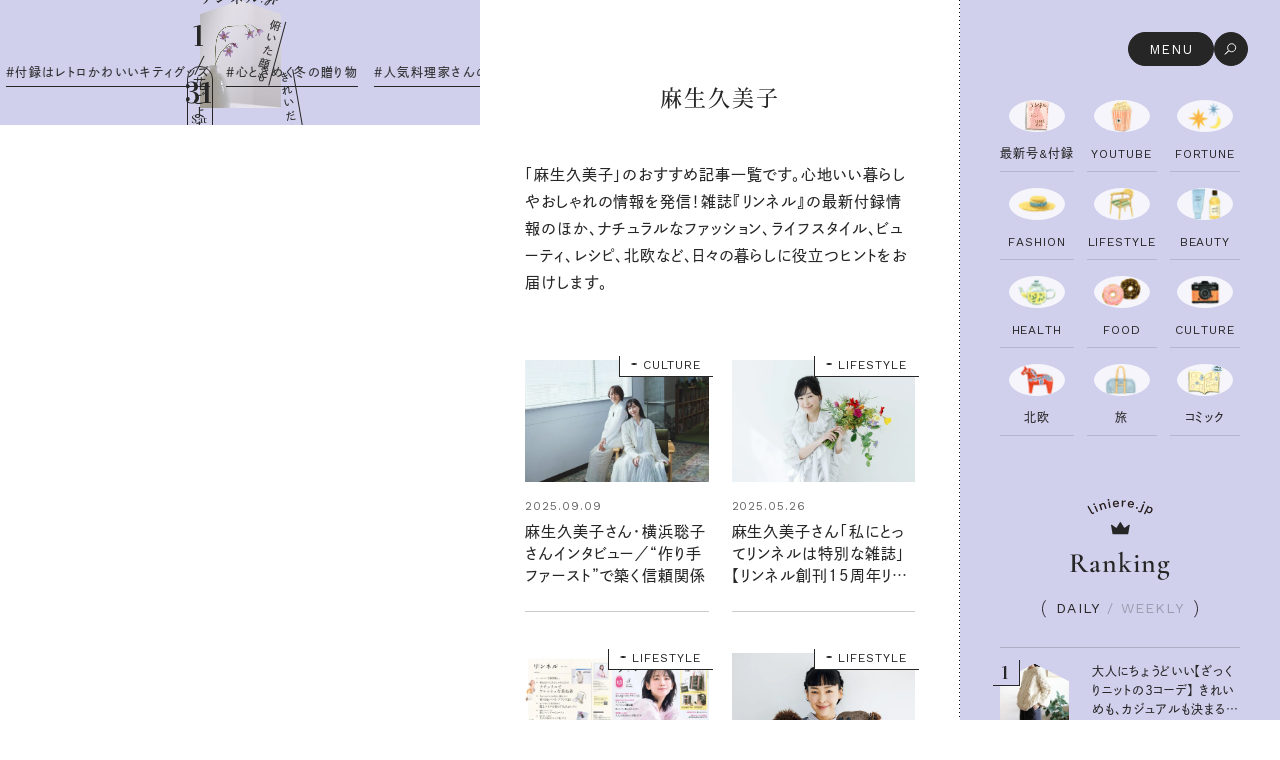

--- FILE ---
content_type: text/html; charset=UTF-8
request_url: https://liniere.jp/column/tag/asokumiko/
body_size: 27348
content:
<!doctype html>
<html class="no-js" lang="ja">
<head>

<meta charset="utf-8">

<!-- Google Tag Manager -->
<script>(function(w,d,s,l,i){w[l]=w[l]||[];w[l].push({'gtm.start':
new Date().getTime(),event:'gtm.js'});var f=d.getElementsByTagName(s)[0],
j=d.createElement(s),dl=l!='dataLayer'?'&l='+l:'';j.async=true;j.src=
'https://www.googletagmanager.com/gtm.js?id='+i+dl;f.parentNode.insertBefore(j,f);
})(window,document,'script','dataLayer','GTM-5FJKGFF');</script>
<!-- End Google Tag Manager -->	

<title>麻生久美子に関する読みもの記事一覧 | ファッション雑誌リンネル（Liniere）の公式WEBサイト</title><link rel="preload" as="style" href="https://fonts.googleapis.com/css2?family=Cormorant+Garamond:ital,wght@1,600&#038;family=Vidaloka&#038;family=Work+Sans:ital,wght@0,100..900;1,100..900&#038;display=swap" /><link rel="stylesheet" href="https://fonts.googleapis.com/css2?family=Cormorant+Garamond:ital,wght@1,600&#038;family=Vidaloka&#038;family=Work+Sans:ital,wght@0,100..900;1,100..900&#038;display=swap" media="print" onload="this.media='all'" /><noscript><link rel="stylesheet" href="https://fonts.googleapis.com/css2?family=Cormorant+Garamond:ital,wght@1,600&#038;family=Vidaloka&#038;family=Work+Sans:ital,wght@0,100..900;1,100..900&#038;display=swap" /></noscript>

<meta name="description" content="">

<meta property="og:title" content="麻生久美子に関する読みもの記事一覧 | ファッション雑誌リンネル（Liniere）の公式WEBサイト">
<meta property="og:description" content="">
<meta property="og:type" content="article">
	

<meta property="og:url" content="https://liniere.jp/column/tag/asokumiko/">
<meta property="og:site_name" content="リンネル.jp │ 宝島社の雑誌リンネル（Liniere）公式WEBサイト">
<meta property="og:image" content="https://liniere.jp/wp/wp-content/uploads/2025/10/ogp.png">
<meta property="og:locale" content="ja_JP">

<meta name="twitter:card" content="summary_large_image">
<meta name="twitter:title" content="麻生久美子に関する読みもの記事一覧 | ファッション雑誌リンネル（Liniere）の公式WEBサイト">
<meta name="twitter:description" content="">
<meta name="twitter:image" content="https://liniere.jp/wp/wp-content/uploads/2025/10/ogp.png">
<meta name="robots" content="max-image-preview:large">
<meta name="viewport" content="width=device-width, initial-scale=1">

<link rel="canonical" href="https://liniere.jp/column/tag/asokumiko/">

<link rel="alternate" type="application/rss+xml" title="リンネル.jp（Liniere.jp）│宝島社の雑誌リンネル（Liniere）の公式WEBサイト" href="https://liniere.jp/?feed=all">
<link rel="shortcut icon" href="/favicon.ico">
<link rel="apple-touch-icon" href="/apple-touch-icon.png">
<link rel="icon" type="image/png" href="/icon-192x192.png">

<link rel="preconnect" href="https://use.typekit.net" crossorigin>
<link rel="preconnect" href="https://p.typekit.net" crossorigin>
<link rel="preconnect" href="https://fonts.googleapis.com">
<link rel="preconnect" href="https://fonts.gstatic.com" crossorigin>



<script defer src="https://use.typekit.net/hll6wsu.js"></script>
<script>
  document.addEventListener('DOMContentLoaded', function () {
    try { Typekit.load({ async:true, classes:false, events:false, scriptTimeout:1000 }); } catch(e){}
  });
</script>

<script>
const ua = navigator.userAgent;
const isTablet = /iPad|Android(?!.*Mobile)|Macintosh/.test(ua) && (!ua.includes("Macintosh") || "ontouchend" in document);
if (isTablet) {
  document.querySelector("meta[name=viewport]")?.setAttribute("content", "width=1125");
  document.addEventListener("DOMContentLoaded", () => {
    document.body.classList.add("is-tablet");
  });
}
</script>

<script type="module" crossorigin src="/assets/js/common.js?C9EDe4vaou0115"></script>
<link data-minify="1" rel="stylesheet" crossorigin href="https://liniere.jp/wp/wp-content/cache/min/1/assets/css/common.css?ver=1764666728">
  
<meta name='robots' content='max-image-preview:large' />
	<style>img:is([sizes="auto" i], [sizes^="auto," i]) { contain-intrinsic-size: 3000px 1500px }</style>
	<link href='https://fonts.gstatic.com' crossorigin rel='preconnect' />
<script type="text/javascript" id="wpp-js" src="https://liniere.jp/wp/wp-content/plugins/wordpress-popular-posts/assets/js/wpp.min.js?ver=7.3.3" data-sampling="0" data-sampling-rate="100" data-api-url="https://liniere.jp/wp-json/wordpress-popular-posts" data-post-id="0" data-token="cfee2e828a" data-lang="0" data-debug="0"></script>
<style id='classic-theme-styles-inline-css' type='text/css'>
/*! This file is auto-generated */
.wp-block-button__link{color:#fff;background-color:#32373c;border-radius:9999px;box-shadow:none;text-decoration:none;padding:calc(.667em + 2px) calc(1.333em + 2px);font-size:1.125em}.wp-block-file__button{background:#32373c;color:#fff;text-decoration:none}
</style>
<link data-minify="1" rel='stylesheet' id='wordpress-popular-posts-css-css' href='https://liniere.jp/wp/wp-content/cache/min/1/wp/wp-content/plugins/wordpress-popular-posts/assets/css/wpp.css?ver=1764666728' type='text/css' media='all' />
            <style id="wpp-loading-animation-styles">@-webkit-keyframes bgslide{from{background-position-x:0}to{background-position-x:-200%}}@keyframes bgslide{from{background-position-x:0}to{background-position-x:-200%}}.wpp-widget-block-placeholder,.wpp-shortcode-placeholder{margin:0 auto;width:60px;height:3px;background:#dd3737;background:linear-gradient(90deg,#dd3737 0%,#571313 10%,#dd3737 100%);background-size:200% auto;border-radius:3px;-webkit-animation:bgslide 1s infinite linear;animation:bgslide 1s infinite linear}</style>
            <!-- ## NXS/OG ## --><!-- ## NXSOGTAGS ## --><!-- ## NXS/OG ## -->
<noscript><style id="rocket-lazyload-nojs-css">.rll-youtube-player, [data-lazy-src]{display:none !important;}</style></noscript>
	


<style id="wpr-lazyload-bg"></style><style id="wpr-lazyload-bg-exclusion"></style>
<noscript>
<style id="wpr-lazyload-bg-nostyle"></style>
</noscript>
<script type="application/javascript">const rocket_pairs = [];</script></head>
<body data-type="column-slug" data-sub-basic   data-color-theme="sat">

	
<!-- Google Tag Manager (noscript) -->
<noscript><iframe src="https://www.googletagmanager.com/ns.html?id=GTM-5FJKGFF"
height="0" width="0" style="display:none;visibility:hidden"></iframe></noscript>
<!-- End Google Tag Manager (noscript) --><div class="l-container">
    
<div class="p-nav">
  <div class="p-nav__toggle">
    <div class="p-nav__toggle__open">
      <div class="open-sp">
        <img src="data:image/svg+xml,%3Csvg%20xmlns='http://www.w3.org/2000/svg'%20viewBox='0%200%2056%2056'%3E%3C/svg%3E" alt="MENU" width="56" height="56" data-lazy-src="/assets/img/common/icon/icon_menu_open.svg"><noscript><img src="/assets/img/common/icon/icon_menu_open.svg" alt="MENU" width="56" height="56"></noscript>
      </div>
      <div class="open-pc">
        <div class="open-pc__txt">
          <p class="Label-M-EN">MENU</p>
        </div>
        <div class="open-pc__icon">
          <svg viewBox="0 0 34 34" xmlns="http://www.w3.org/2000/svg"><g fill="none" stroke="#fff" stroke-miterlimit="10"><path d="m17.7 19.95c-2.38 0-4.3-1.93-4.3-4.3s1.93-4.3 4.3-4.3 4.3 1.93 4.3 4.3-1.93 4.3-4.3 4.3z"/><path d="m14.57 18.78-3.91 3.91z"/></g></svg>
        </div>
      </div>
    </div>
    <div class="p-nav__toggle__close">
      <div class="close-sp">
        <svg viewBox="0 0 56 56" xmlns="http://www.w3.org/2000/svg"><g fill="none" stroke="#fff" stroke-width="2"><path d="m34.68 21.06-13.79 13.9"/><path d="m35.04 34.85-13.79-13.68"/></g></svg>
      </div>
      <div class="close-pc">
        <div class="close-pc__txt">
          <p class="Label-M-EN">CLOSE</p>
        </div>
        <div class="close-pc__icon">
          <svg viewBox="0 0 56 56" xmlns="http://www.w3.org/2000/svg"><g fill="none" stroke="#fff" stroke-width="2"><path d="m34.68 21.06-13.79 13.9"/><path d="m35.04 34.85-13.79-13.68"/></g></svg>
        </div>
      </div>

    </div>
  </div>

  <div class="p-nav__wrapper">
    <div class="p-nav__blur"></div>
    <div class="p-nav__inner">

      <div class="p-nav__hanagoyomi">

        <div class="p-nav__hanagoyomi__movie">
          <div class="p-nav__hanagoyomi__movie__video" data-hanagoyomi-mask="1">
            <video src="https://liniere.jp/wp/wp-content/uploads/2025/12/IMG_0010_pc-1.mp4" autoplay loop muted playsinline></video>
          </div>

          <div class="p-nav__hanagoyomi__catch js-hanagoyomi-catch">
            <p><span>俯いた顔も</span><i></i></p>
            <p><span>きれいだから</span><i></i></p>
          </div>
        </div>

        <div class="p-nav__hanagoyomi__date">
          <p class="month" data-date-month></p>
          <p class="slash"></p>
          <p class="day" data-date-day></p>
          <p class="youbi" data-date-youbi></p>

          <div class="clock">
            <div class="hand hour"></div>
            <div class="hand minute"></div>
          </div>
        </div>

        <div class="p-nav__hanagoyomi__detail">
          <div class="p-nav__hanagoyomi__detail__btn">
            <p><span>リンネルの</span>花ごよみ</p>
            <div class="icon">
              <svg viewBox="0 0 28 28" xmlns="http://www.w3.org/2000/svg"><g fill="#262626"><path d="m13.5 9h1v10h-1z"/><path d="m9 13.5h10v1h-10z"/></g></svg>
            </div>
          </div>

          <div class="p-nav__hanagoyomi__detail__popup">
            <div class="p-nav__hanagoyomi__detail__popup__inner">
              <div class="p-nav__hanagoyomi__detail__popup__scroller">
                <em class="Body-L-JP">リューココリネ［Leucocoryne］</em>
                <p class="Body-M-JP">見た目の印象は優美で繊細ですが、実は花持ちがよいタフな花。華奢な茎から花へのラインを生かすように、シンプルな花器で動きをつけて生けると◎。花言葉は「温かい心」「信じる心」。</p>
              </div>
            </div>
          </div>

        </div>

        <div class="c-todays-pick-hashtag" data-type="nav">
          <div>
            <em class="Label-XXL-EN">Today’s Pick</em>
            <ul>
                                          <li><a href="/magazine/" class="Label-XS-JP">#最新号は暮らしにつながる「インテリア」を大特集！</a></li>
                            <li><a href="/column/tag/liniere_furoku/" class="Label-XS-JP">#付録はレトロかわいいキティグッズ</a></li>
                            <li><a href="/seasontopics/winter_gift_2025/" class="Label-XS-JP">#心ときめく冬の贈り物</a></li>
                            <li><a href="/seasontopics/omochi_recipe/" class="Label-XS-JP">#人気料理家さんの絶品お餅レシピ集</a></li>
                            <li><a href="/fortune/" class="Label-XS-JP">#今週の12星座の運勢は？</a></li>
                            <li><a href="/liniere_15th/" class="Label-XS-JP">#リンネルが創刊15周年を迎えました！</a></li>
                                        </ul>
          </div>
          <div>
            <em class="Label-XXL-EN">Today’s Pick</em>
            <ul>
                                          <li><a href="/magazine/" class="Label-XS-JP">#最新号は暮らしにつながる「インテリア」を大特集！</a></li>
                            <li><a href="/column/tag/liniere_furoku/" class="Label-XS-JP">#付録はレトロかわいいキティグッズ</a></li>
                            <li><a href="/seasontopics/winter_gift_2025/" class="Label-XS-JP">#心ときめく冬の贈り物</a></li>
                            <li><a href="/seasontopics/omochi_recipe/" class="Label-XS-JP">#人気料理家さんの絶品お餅レシピ集</a></li>
                            <li><a href="/fortune/" class="Label-XS-JP">#今週の12星座の運勢は？</a></li>
                            <li><a href="/liniere_15th/" class="Label-XS-JP">#リンネルが創刊15周年を迎えました！</a></li>
                                        </ul>
          </div>
        </div>

      </div>

      <div class="p-nav__block-full">

        <div class="p-nav__search">
          <form action="/" method="get">
            <input type="search" name="s" value="" placeholder="キーワードで検索" aria-label="キーワードで検索">
            <button type="submit">
              <img src="data:image/svg+xml,%3Csvg%20xmlns='http://www.w3.org/2000/svg'%20viewBox='0%200%2018%2018'%3E%3C/svg%3E" alt="検索" width="18" height="18" data-lazy-src="/assets/img/common/icon/icon_search1.svg"><noscript><img src="/assets/img/common/icon/icon_search1.svg" alt="検索" width="18" height="18"></noscript>
            </button>
          </form>
        </div>

        <div class="p-nav__category">
          <ul>
            <li><a href="/magazine/">
  <div class="p-aside-category__icon">
          <img src="data:image/svg+xml,%3Csvg%20xmlns='http://www.w3.org/2000/svg'%20viewBox='0%200%20158%20127'%3E%3C/svg%3E" alt="雑誌リンネル最新号＆付録ページへのアイコン" width="158" height="127" data-lazy-src="https://liniere.jp/wp/wp-content/uploads/2025/09/liniere_magazine_newissue_icon.png"><noscript><img src="https://liniere.jp/wp/wp-content/uploads/2025/09/liniere_magazine_newissue_icon.png" alt="雑誌リンネル最新号＆付録ページへのアイコン" width="158" height="127"></noscript>
      </div>
  <p class="Label-S-EN">最新号&付録</p>
</a></li>
<li><a href="/youtube/">
  <div class="p-aside-category__icon">
          <img src="data:image/svg+xml,%3Csvg%20xmlns='http://www.w3.org/2000/svg'%20viewBox='0%200%20160%20132'%3E%3C/svg%3E" alt="YouTubeリンネルチャンネルページへのアイコン" width="160" height="132" data-lazy-src="https://liniere.jp/wp/wp-content/uploads/2025/09/liniere_youtube_icon.png"><noscript><img src="https://liniere.jp/wp/wp-content/uploads/2025/09/liniere_youtube_icon.png" alt="YouTubeリンネルチャンネルページへのアイコン" width="160" height="132"></noscript>
      </div>
  <p class="Label-S-EN">YouTube</p>
</a></li>
<li><a href="https://liniere.jp/column/lifestyle/82176/">
  <div class="p-aside-category__icon">
          <img src="data:image/svg+xml,%3Csvg%20xmlns='http://www.w3.org/2000/svg'%20viewBox='0%200%20160%20132'%3E%3C/svg%3E" alt="" width="160" height="132" data-lazy-src="https://liniere.jp/wp/wp-content/uploads/2025/08/image-1162.png"><noscript><img src="https://liniere.jp/wp/wp-content/uploads/2025/08/image-1162.png" alt="" width="160" height="132"></noscript>
      </div>
  <p class="Label-S-EN">FORTUNE</p>
</a></li>
<li><a href="/column/fashion/">
  <div class="p-aside-category__icon">
          <img src="data:image/svg+xml,%3Csvg%20xmlns='http://www.w3.org/2000/svg'%20viewBox='0%200%20160%20132'%3E%3C/svg%3E" alt="" width="160" height="132" data-lazy-src="https://liniere.jp/wp/wp-content/uploads/2025/08/image-1159.png"><noscript><img src="https://liniere.jp/wp/wp-content/uploads/2025/08/image-1159.png" alt="" width="160" height="132"></noscript>
      </div>
  <p class="Label-S-EN">FASHION</p>
</a></li>
<li><a href="/column/lifestyle/">
  <div class="p-aside-category__icon">
          <img src="data:image/svg+xml,%3Csvg%20xmlns='http://www.w3.org/2000/svg'%20viewBox='0%200%20160%20132'%3E%3C/svg%3E" alt="" width="160" height="132" data-lazy-src="https://liniere.jp/wp/wp-content/uploads/2025/08/image-1150.png"><noscript><img src="https://liniere.jp/wp/wp-content/uploads/2025/08/image-1150.png" alt="" width="160" height="132"></noscript>
      </div>
  <p class="Label-S-EN">LIFESTYLE</p>
</a></li>
<li><a href="/column/beauty/">
  <div class="p-aside-category__icon">
          <img src="data:image/svg+xml,%3Csvg%20xmlns='http://www.w3.org/2000/svg'%20viewBox='0%200%20160%20132'%3E%3C/svg%3E" alt="" width="160" height="132" data-lazy-src="https://liniere.jp/wp/wp-content/uploads/2025/08/image-1163.png"><noscript><img src="https://liniere.jp/wp/wp-content/uploads/2025/08/image-1163.png" alt="" width="160" height="132"></noscript>
      </div>
  <p class="Label-S-EN">BEAUTY</p>
</a></li>
<li><a href="/column/health/">
  <div class="p-aside-category__icon">
          <img src="data:image/svg+xml,%3Csvg%20xmlns='http://www.w3.org/2000/svg'%20viewBox='0%200%20160%20132'%3E%3C/svg%3E" alt="" width="160" height="132" data-lazy-src="https://liniere.jp/wp/wp-content/uploads/2025/10/image-1153.png"><noscript><img src="https://liniere.jp/wp/wp-content/uploads/2025/10/image-1153.png" alt="" width="160" height="132"></noscript>
      </div>
  <p class="Label-S-EN">HEALTH</p>
</a></li>
<li><a href="/column/food/">
  <div class="p-aside-category__icon">
          <img src="data:image/svg+xml,%3Csvg%20xmlns='http://www.w3.org/2000/svg'%20viewBox='0%200%20160%20132'%3E%3C/svg%3E" alt="" width="160" height="132" data-lazy-src="https://liniere.jp/wp/wp-content/uploads/2025/10/image-1156.png"><noscript><img src="https://liniere.jp/wp/wp-content/uploads/2025/10/image-1156.png" alt="" width="160" height="132"></noscript>
      </div>
  <p class="Label-S-EN">FOOD</p>
</a></li>
<li><a href="/column/culture/">
  <div class="p-aside-category__icon">
          <img src="data:image/svg+xml,%3Csvg%20xmlns='http://www.w3.org/2000/svg'%20viewBox='0%200%20160%20132'%3E%3C/svg%3E" alt="" width="160" height="132" data-lazy-src="https://liniere.jp/wp/wp-content/uploads/2025/10/image-1165.png"><noscript><img src="https://liniere.jp/wp/wp-content/uploads/2025/10/image-1165.png" alt="" width="160" height="132"></noscript>
      </div>
  <p class="Label-S-EN">CULTURE</p>
</a></li>
<li><a href="/column/scandinavian/">
  <div class="p-aside-category__icon">
          <img src="data:image/svg+xml,%3Csvg%20xmlns='http://www.w3.org/2000/svg'%20viewBox='0%200%20160%20132'%3E%3C/svg%3E" alt="" width="160" height="132" data-lazy-src="https://liniere.jp/wp/wp-content/uploads/2025/08/image-1155.png"><noscript><img src="https://liniere.jp/wp/wp-content/uploads/2025/08/image-1155.png" alt="" width="160" height="132"></noscript>
      </div>
  <p class="Label-S-EN">北欧</p>
</a></li>
<li><a href="/feature/liniere_jyoshitabi/">
  <div class="p-aside-category__icon">
          <img src="data:image/svg+xml,%3Csvg%20xmlns='http://www.w3.org/2000/svg'%20viewBox='0%200%20160%20132'%3E%3C/svg%3E" alt="" width="160" height="132" data-lazy-src="https://liniere.jp/wp/wp-content/uploads/2025/10/image-1164.png"><noscript><img src="https://liniere.jp/wp/wp-content/uploads/2025/10/image-1164.png" alt="" width="160" height="132"></noscript>
      </div>
  <p class="Label-S-EN">旅</p>
</a></li>
<li><a href="/column/tag/manga/">
  <div class="p-aside-category__icon">
          <img src="data:image/svg+xml,%3Csvg%20xmlns='http://www.w3.org/2000/svg'%20viewBox='0%200%20136%20112'%3E%3C/svg%3E" alt="リンネル.jpに掲載しているコミック一覧ページへのアイコン" width="136" height="112" data-lazy-src="https://liniere.jp/wp/wp-content/uploads/2025/09/liniere_manga.png"><noscript><img src="https://liniere.jp/wp/wp-content/uploads/2025/09/liniere_manga.png" alt="リンネル.jpに掲載しているコミック一覧ページへのアイコン" width="136" height="112"></noscript>
      </div>
  <p class="Label-S-EN">コミック</p>
</a></li>
                      </ul>

          <div class="c-btn-simple">
            <a href="/column/">
              <p class="Label-L-JP">読み物一覧</p>
              <div class="icon">
                <svg viewBox="0 0 8 9" xmlns="http://www.w3.org/2000/svg"><g fill="#262626"><path class="arrow-parts1" d="m3.84.31-.53.54 3.63 3.65-3.63 3.65.53.54 4.16-4.19z"/><path class="arrow-parts2" d="m0 4.12h7.12v.75h-7.12z"/></g></svg>
              </div>
            </a>
          </div>

          <hr class="c-hr-dotted u-show-sp">
        </div>

      </div>

      <div class="p-nav__block-grid">

        <div class="p-nav__accordion">
          <div class="p-accordion" data-type="nav">
            <ul>
              <li data-acc>
                <a href="/seasontopics/">
                  <p>Season Topics</p>
                  <div class="icon-arrow"><svg viewBox="0 0 8 9" xmlns="http://www.w3.org/2000/svg"><g fill="#262626"><path class="arrow-parts1" d="m3.84.31-.53.54 3.63 3.65-3.63 3.65.53.54 4.16-4.19z"/><path class="arrow-parts2" d="m0 4.12h7.12v.75h-7.12z"/></g></svg></div>
                </a>
                <div class="icon-toggle" data-acc-toggle>
                  <div>
                    <div></div>
                    <div></div>
                  </div>
                </div>

                <div class="acc" data-acc-target>
                  <div class="acc__inner" data-acc-target-inner>
                                                            <ul>
                                                                  <li><a href="/seasontopics/winter_gift_2025/"><p class="Label-M-JP">ときめく冬の贈りもの</p></a></li>
                                                                                        <li><a href="/seasontopics/omochi_recipe/"><p class="Label-M-JP">絶品、お餅レシピ大集合！</p></a></li>
                                                                                        <li><a href="/seasontopics/travelgoods_2025aw/"><p class="Label-M-JP">本当に使える「旅道具」</p></a></li>
                                                                                        <li><a href="/seasontopics/world_santa_claus_report/"><p class="Label-M-JP">世界のサンタさんに会って来た！</p></a></li>
                                                                                        <li><a href="/seasontopics/craftbeer_news_guide/"><p class="Label-M-JP">クラフトビール案内</p></a></li>
                                                                </ul>
                                      </div>
                </div>

              </li>
              <li data-acc>
                <a href="/feature/">
                  <p>Special Feature</p>
                  <div class="icon-arrow"><svg viewBox="0 0 8 9" xmlns="http://www.w3.org/2000/svg"><g fill="#262626"><path class="arrow-parts1" d="m3.84.31-.53.54 3.63 3.65-3.63 3.65.53.54 4.16-4.19z"/><path class="arrow-parts2" d="m0 4.12h7.12v.75h-7.12z"/></g></svg></div>
                </a>
                <div class="icon-toggle" data-acc-toggle>
                  <div>
                    <div></div>
                    <div></div>
                  </div>
                </div>

                <div class="acc" data-acc-target>
                  <div class="acc__inner" data-acc-target-inner>
                                                            <ul>
                                            <li><a href="/feature/2025_awfashion/"><p class="Label-M-JP">2025 秋冬おしゃれのトレンドニュース</p></a></li>
                                            <li><a href="/feature/2025secondhalf_fortune/"><p class="Label-M-JP">2025年下半期占い大特集</p></a></li>
                                            <li><a href="/feature/liniere_jyoshitabi/"><p class="Label-M-JP">女子旅おすすめスポット　暮らすように心地いいリンネル旅ガイド</p></a></li>
                                            <li><a href="/feature/liniere_money_plan/"><p class="Label-M-JP">幸せな老後のための リンネルマネー講座</p></a></li>
                                            <li><a href="/feature/local_life_report/"><p class="Label-M-JP">私の住むまち、好きな場所。LOCAL LIFE REPORT</p></a></li>
                                            <li><a href="/feature/liniere_livingtools_awards/"><p class="Label-M-JP">リンネル 暮らしの道具大賞</p></a></li>
                                            <li><a href="/feature/best_cosme/"><p class="Label-M-JP">ナチュラルメイクレッスン</p></a></li>
                                            <li><a href="/feature/yorokobareru_gift/"><p class="Label-M-JP">喜ばれる贈り物手帖</p></a></li>
                                          </ul>
                                      </div>
                </div>
              </li>
              <li data-acc>
                <a href="/series/">
                  <p>Column &amp; Comics</p>
                  <div class="icon-arrow"><svg viewBox="0 0 8 9" xmlns="http://www.w3.org/2000/svg"><g fill="#262626"><path class="arrow-parts1" d="m3.84.31-.53.54 3.63 3.65-3.63 3.65.53.54 4.16-4.19z"/><path class="arrow-parts2" d="m0 4.12h7.12v.75h-7.12z"/></g></svg></div>
                </a>
                <div class="icon-toggle" data-acc-toggle>
                  <div>
                    <div></div>
                    <div></div>
                  </div>
                </div>

                <div class="acc" data-acc-target>
                  <div class="acc__inner" data-acc-target-inner>
                                                            <ul>
                                                                  <li><a href="/column/tag/graysan/"><p class="Label-M-JP">ぐれいさん</p></a></li>
                                                                                        <li><a href="/column/tag/hope_tomorrow/"><p class="Label-M-JP">明日もいい日になりますように</p></a></li>
                                                                                        <li><a href="/column/tag/shimizumisato_kuishinbo_sauna/"><p class="Label-M-JP">清水みさとの食いしんぼう寄り道サウナ</p></a></li>
                                                                                        <li><a href="/column/tag/kouglof_neko/"><p class="Label-M-JP">クグロフの猫</p></a></li>
                                                                                        <li><a href="/column/tag/motoki_itamae/"><p class="Label-M-JP">中沢元紀の板前さん入門</p></a></li>
                                                                                        <li><a href="/column/tag/toranocoku_kissa_diary/"><p class="Label-M-JP">空想喫茶トラノコクさんのあの店この店、喫茶訪問日記</p></a></li>
                                                                                        <li><a href="/column/tag/akutsumiho_camp/"><p class="Label-M-JP">圷みほさんのゆるっと週末キャンプ通信</p></a></li>
                                                                                        <li><a href="/column/tag/valo_cute/"><p class="Label-M-JP">valoさんのかわいいもの探し</p></a></li>
                                                                                        <li><a href="/column/tag/tsukuruandlin/"><p class="Label-M-JP">tsukuru &amp; Lin. ツクルアンドリン</p></a></li>
                                                                                        <li><a href="/column/tag/kippis/"><p class="Label-M-JP">kippis（キッピス）</p></a></li>
                                                                                        <li><a href="/column/tag/jisan_technique/"><p class="Label-M-JP">暮らしの時産テクニック</p></a></li>
                                                                                        <li><a href="/column/tag/what_is_in_my_bag/"><p class="Label-M-JP">バッグの中身</p></a></li>
                                                                                        <li><a href="/column/tag/mameshiba_mamoru_travel_diary/"><p class="Label-M-JP">豆柴・まもるくんの旅日記</p></a></li>
                                                                                        <li><a href="/column/tag/kohkentetsu_hitowazameguri/"><p class="Label-M-JP">コウケンテツのヒトワザ巡り</p></a></li>
                                                                                        <li><a href="/column/tag/noora_finland/"><p class="Label-M-JP">ノーラのフィンランド旅気分</p></a></li>
                                                                                        <li><a href="/column/tag/machikado_one_day/"><p class="Label-M-JP">街角ワンデイ</p></a></li>
                                                                                        <li><a href="/column/tag/donuts_hunt/"><p class="Label-M-JP">ドーナツハント</p></a></li>
                                                                                        <li><a href="/column/tag/konomiyanagisawa_tabi/"><p class="Label-M-JP">柳沢小実さんのお散歩するようなゆるり旅</p></a></li>
                                                                                        <li><a href="/column/tag/yoshidayo_kimono12/"><p class="Label-M-JP">吉田羊さんの着物と12のアソビゴコロ</p></a></li>
                                                                                        <li><a href="/column/tag/hasegawaakari_weekly_otsumami/"><p class="Label-M-JP">長谷川あかりさんの今週もお疲れ様つまみ</p></a></li>
                                                                </ul>
                                      </div>
                </div>
              </li>
              <li data-acc>
                <a href="javascript:void(0);" class="no-link">
                  <p>Contents</p>
                </a>
                <div class="icon-toggle is-wide" data-acc-toggle>
                  <div>
                    <div></div>
                    <div></div>
                  </div>
                </div>

                <div class="acc" data-acc-target>
                  <div class="acc__inner" data-acc-target-inner>
                    <ul>
                                            <li>
                          <a href="/snap/">
                            <p class="Label-M-JP">リンネルおしゃれファッションスナップ</p>
                          </a>
                        </li>
                                                <li>
                          <a href="/kurashi_bu/">
                            <p class="Label-M-JP">リンネル暮らし部</p>
                          </a>
                        </li>
                                                <li>
                          <a href="/youtube/">
                            <p class="Label-M-JP">リンネルチャンネル</p>
                          </a>
                        </li>
                                                <li>
                          <a href="/fortune/">
                            <p class="Label-M-JP">おぱんつ君のわくわく楽しい一週間占い</p>
                          </a>
                        </li>
                                                <li>
                          <a href="/tarot/">
                            <p class="Label-M-JP">毎日が心地よくなるリンネルタロット</p>
                          </a>
                        </li>
                                            </ul>
                  </div>
                </div>

              </li>
            </ul>
          </div>
        </div>

        <div class="p-nav__banner">
          <div class="banner-list">
            
                                        <div class="banner-item">
                <a href="/snap/">
                                    <picture>
                    <img src="data:image/svg+xml,%3Csvg%20xmlns='http://www.w3.org/2000/svg'%20viewBox='0%200%202500%202500'%3E%3C/svg%3E" alt="30代40代50代女性のナチュラルで私らしい私服ファッションスナップ（SNAP）" width="2500" height="2500" data-lazy-src="https://liniere.jp/wp/wp-content/uploads/2025/10/12_banner-linierejp_1200_1200_snap_4.jpg"><noscript><img src="https://liniere.jp/wp/wp-content/uploads/2025/10/12_banner-linierejp_1200_1200_snap_4.jpg" alt="30代40代50代女性のナチュラルで私らしい私服ファッションスナップ（SNAP）" width="2500" height="2500"></noscript>
                  </picture>
                                  </a>
              </div>
                            
                            <div class="banner-item">
                <a href="/kurashi_bu/">
                                    <picture>
                    <img src="data:image/svg+xml,%3Csvg%20xmlns='http://www.w3.org/2000/svg'%20viewBox='0%200%201200%201200'%3E%3C/svg%3E" alt="リンネル暮らし部" width="1200" height="1200" data-lazy-src="https://liniere.jp/wp/wp-content/uploads/2025/10/TOP_1200-1200_kurashibu1_light.jpg"><noscript><img src="https://liniere.jp/wp/wp-content/uploads/2025/10/TOP_1200-1200_kurashibu1_light.jpg" alt="リンネル暮らし部" width="1200" height="1200"></noscript>
                  </picture>
                                  </a>
              </div>
                                    </div>

        </div>

        <div class="p-trend-keyword" data-type="nav">
          <em class="Label-XL-EN">TREND KEYWORD</em>
          <ul>
                                    <li><a href="/magazine/"><p class="Label-LLM-JP color-btn-fill-1">#最新号は暮らしにつながる「インテリア」を大特集！</p></a></li>
                        <li><a href="/column/tag/liniere_furoku/"><p class="Label-LLM-JP color-btn-fill-1">#付録はレトロかわいいキティグッズ</p></a></li>
                        <li><a href="/seasontopics/winter_gift_2025/"><p class="Label-LLM-JP color-btn-fill-1">#心ときめく冬の贈り物</p></a></li>
                        <li><a href="/seasontopics/omochi_recipe/"><p class="Label-LLM-JP color-btn-fill-1">#人気料理家さんの絶品お餅レシピ集</p></a></li>
                        <li><a href="/fortune/"><p class="Label-LLM-JP color-btn-fill-1">#今週の12星座の運勢は？</p></a></li>
                        <li><a href="/liniere_15th/"><p class="Label-LLM-JP color-btn-fill-1">#リンネルが創刊15周年を迎えました！</p></a></li>
                                  </ul>
        </div>

      </div>

      <div class="p-mail-magazine" data-type="nav">
        <em class="Label-XL-EN u-show-sp">MAIL MAGAZINE</em>
        <p class="Body-M-JP u-show-sp">リンネル最新号の情報はもちろん、次号情報もお届け。どこよりも早く特別付録や特集をチェックできます。</p>

        <div class="c-btn-round-black u-show-sp">
          <a href="/member/">
            <p class="Label-LL-JP">リンネル.jp 新規会員登録</p>
            <div class="icon">
              <svg viewBox="0 0 8 9" xmlns="http://www.w3.org/2000/svg"><g fill="#fff"><path class="arrow-parts1" d="m3.84.31-.53.54 3.63 3.65-3.63 3.65.53.54 4.16-4.19z"/><path class="arrow-parts2" d="m0 4.12h7.12v.75h-7.12z"/></g></svg>
            </div>
          </a>
        </div>

        <a href="/member/" class="sign-in u-show-pc">
          <p class="Label-LL-JP">リンネル.jp 新規会員登録</p>
        </a>

      </div>

      <div class="p-sns" data-type="nav">
        <em>公式<span class="en-sans w-regular">SNS</span></em>
<ul>
  <li><a href="https://www.youtube.com/channel/UCAJ4Dy8L83sjsOddomKEQtA?sub_confirmation&#x3D;1" target="_blank" rel="noopener">
      <img src="data:image/svg+xml,%3Csvg%20xmlns='http://www.w3.org/2000/svg'%20viewBox='0%200%2035%2036'%3E%3C/svg%3E" alt="youtube" width="35" height="36" data-lazy-src="/assets/img/common/icon/icon_youtube.svg"><noscript><img src="/assets/img/common/icon/icon_youtube.svg" alt="youtube" width="35" height="36"></noscript>
    </a></li>
  <li><a href="https://twitter.com/liniere_tkj" target="_blank" rel="noopener">
      <img src="data:image/svg+xml,%3Csvg%20xmlns='http://www.w3.org/2000/svg'%20viewBox='0%200%2035%2036'%3E%3C/svg%3E" alt="X" width="35" height="36" data-lazy-src="/assets/img/common/icon/icon_x1.svg"><noscript><img src="/assets/img/common/icon/icon_x1.svg" alt="X" width="35" height="36"></noscript>
    </a></li>
  <li><a href="https://www.instagram.com/liniere_tkj/" target="_blank" rel="noopener">
      <img src="data:image/svg+xml,%3Csvg%20xmlns='http://www.w3.org/2000/svg'%20viewBox='0%200%2035%2036'%3E%3C/svg%3E" alt="Instagram" width="35" height="36" data-lazy-src="/assets/img/common/icon/icon_instagram.svg"><noscript><img src="/assets/img/common/icon/icon_instagram.svg" alt="Instagram" width="35" height="36"></noscript>
    </a></li>
  <li><a href="https://line.me/ti/p/%40oa-kuraline" target="_blank" rel="noopener">
      <img src="data:image/svg+xml,%3Csvg%20xmlns='http://www.w3.org/2000/svg'%20viewBox='0%200%2035%2036'%3E%3C/svg%3E" alt="LINE" width="35" height="36" data-lazy-src="/assets/img/common/icon/icon_line1.svg"><noscript><img src="/assets/img/common/icon/icon_line1.svg" alt="LINE" width="35" height="36"></noscript>
    </a></li>
  <li><a href="https://voicy.jp/channel/2731" target="_blank" rel="noopener">
      <img src="data:image/svg+xml,%3Csvg%20xmlns='http://www.w3.org/2000/svg'%20viewBox='0%200%2035%2036'%3E%3C/svg%3E" alt="voicy" width="35" height="36" data-lazy-src="/assets/img/common/icon/icon_voicy.svg"><noscript><img src="/assets/img/common/icon/icon_voicy.svg" alt="voicy" width="35" height="36"></noscript>
    </a></li>
</ul>      </div>

    </div>
  </div>

</div>    
<aside class="l-aside-left">
  <section class="p-aside-hanagoyomi">
    <div class="p-aside-hanagoyomi__inner">
      <div class="p-aside-hanagoyomi__body">
        
        <div class="p-aside-hanagoyomi__logo">
          <a href="/">
            <img src="data:image/svg+xml,%3Csvg%20xmlns='http://www.w3.org/2000/svg'%20viewBox='0%200%20266%2048'%3E%3C/svg%3E" alt="リンネル.jp" width="266" height="48" data-lazy-src="/assets/img/common/logo/logo_liniere.svg"><noscript><img src="/assets/img/common/logo/logo_liniere.svg" alt="リンネル.jp" width="266" height="48"></noscript>
          </a>
        </div>

        <div class="p-aside-hanagoyomi__movie" data-hanagoyomi-mask="1">
          <a href="#kv-hash">
            <video src="https://liniere.jp/wp/wp-content/uploads/2025/12/IMG_0010_pc-1.mp4" autoplay loop muted playsinline class="u-show-sp"></video>
            <video src="https://liniere.jp/wp/wp-content/uploads/2025/12/IMG_0010_pc.mp4" autoplay loop muted playsinline class="u-show-pc"></video>
          </a>
        </div>

        <div class="p-aside-hanagoyomi__catch js-hanagoyomi-catch">
          <p><span>俯いた顔も</span><i></i></p>
          <p><span>きれいだから</span><i></i></p>
        </div>

        <div class="p-aside-hanagoyomi__date">
          <p class="month" data-date-month></p>
          <p class="slash"></p>
          <p class="day" data-date-day></p>
          <p class="youbi" data-date-youbi></p>

          <div class="clock">
            <div class="hand hour"></div>
            <div class="hand minute"></div>
          </div>
        </div>

        <div class="p-aside-hanagoyomi__detail">
          <div class="p-aside-hanagoyomi__detail__btn">
            <p><span>リンネルの</span>花ごよみ</p>
            <div class="icon">
              <svg viewBox="0 0 28 28" xmlns="http://www.w3.org/2000/svg"><g fill="#262626"><path d="m13.5 9h1v10h-1z"/><path d="m9 13.5h10v1h-10z"/></g></svg>
            </div>
          </div>

          <div class="p-aside-hanagoyomi__detail__popup">
            <div class="p-aside-hanagoyomi__detail__popup__inner">
              <div class="p-aside-hanagoyomi__detail__popup__scroller">
                <em class="Body-L-JP">リューココリネ［Leucocoryne］</em>
                <p class="Body-M-JP">見た目の印象は優美で繊細ですが、実は花持ちがよいタフな花。華奢な茎から花へのラインを生かすように、シンプルな花器で動きをつけて生けると◎。花言葉は「温かい心」「信じる心」。</p>
              </div>
            </div>
          </div>
        </div>

      </div>
    </div>

    <div class="p-aside-hanagoyomi__bottom">

      <div class="p-aside-hanagoyomi__bottom__scroll">
        <svg viewBox="0 0 6 72" xmlns="http://www.w3.org/2000/svg">
          <g fill="none" stroke="#00009d">
            <path d="m.69 67.31 2.31 3.27 2.31-3.27"/>
          </g>
        </svg>
        <svg viewBox="0 0 6 70" xmlns="http://www.w3.org/2000/svg">
          <g fill="none" stroke="#00009d">
            <path d="m3 -10v80" stroke-dasharray="3 4"/>
          </g>
        </svg>
      </div>

    </div>

    <div class="c-todays-pick-hashtag">
      <div>
        <em class="Label-XXL-EN">Today’s Pick</em>
        <ul>
                              <li><a href="/magazine/" class="Label-XS-JP">#最新号は暮らしにつながる「インテリア」を大特集！</a></li>
                    <li><a href="/column/tag/liniere_furoku/" class="Label-XS-JP">#付録はレトロかわいいキティグッズ</a></li>
                    <li><a href="/seasontopics/winter_gift_2025/" class="Label-XS-JP">#心ときめく冬の贈り物</a></li>
                    <li><a href="/seasontopics/omochi_recipe/" class="Label-XS-JP">#人気料理家さんの絶品お餅レシピ集</a></li>
                    <li><a href="/fortune/" class="Label-XS-JP">#今週の12星座の運勢は？</a></li>
                    <li><a href="/liniere_15th/" class="Label-XS-JP">#リンネルが創刊15周年を迎えました！</a></li>
                            </ul>
      </div>
      <div>
        <em class="Label-XXL-EN">Today’s Pick</em>
        <ul>
                              <li><a href="/magazine/" class="Label-XS-JP">#最新号は暮らしにつながる「インテリア」を大特集！</a></li>
                    <li><a href="/column/tag/liniere_furoku/" class="Label-XS-JP">#付録はレトロかわいいキティグッズ</a></li>
                    <li><a href="/seasontopics/winter_gift_2025/" class="Label-XS-JP">#心ときめく冬の贈り物</a></li>
                    <li><a href="/seasontopics/omochi_recipe/" class="Label-XS-JP">#人気料理家さんの絶品お餅レシピ集</a></li>
                    <li><a href="/fortune/" class="Label-XS-JP">#今週の12星座の運勢は？</a></li>
                    <li><a href="/liniere_15th/" class="Label-XS-JP">#リンネルが創刊15周年を迎えました！</a></li>
                            </ul>
      </div>
    </div>

  </section>
</aside>    
    <main class="l-main">
      <div class="l-main__inner">
        <div class="c-logo-main-column">
  <div class="c-logo-main-column__small">
    <a href="/#mid-01"><img src="data:image/svg+xml,%3Csvg%20xmlns='http://www.w3.org/2000/svg'%20viewBox='0%200%2059%2023'%3E%3C/svg%3E" alt="リンネル.jp" width="59" height="23" class="logo-dark" data-lazy-src="/assets/img/common/logo/logo_liniere_s.svg"><noscript><img src="/assets/img/common/logo/logo_liniere_s.svg" alt="リンネル.jp" width="59" height="23" class="logo-dark"></noscript><img src="data:image/svg+xml,%3Csvg%20xmlns='http://www.w3.org/2000/svg'%20viewBox='0%200%2059%2023'%3E%3C/svg%3E" alt="リンネル.jp" width="59" height="23" class="logo-white" data-lazy-src="/assets/img/common/logo/logo_liniere_s_white.svg"><noscript><img src="/assets/img/common/logo/logo_liniere_s_white.svg" alt="リンネル.jp" width="59" height="23" class="logo-white"></noscript></a>
  </div>
</div>        <div class="mid-16">
    
          <h1 class="Display-XL-Minc-JP">麻生久美子</h1>
          
          

<div class="mid-16__desc">
<div class="Body-L-JP">「麻生久美子」のおすすめ記事一覧です。心地いい暮らしやおしゃれの情報を発信！雑誌『リンネル』の最新付録情報のほか、ナチュラルなファッション、ライフスタイル、ビューティ、レシピ、北欧など、日々の暮らしに役立つヒントをお届けします。</div>
</div>        </div>
        
                
                  <div class="p-thumb-list-original">
            <div class="mid-02 l-thumb-column2">
                              <div class="c-thumb--category-date-title" data-tag-type="culture">
  <a href="https://liniere.jp/column/culture/76862/">
    <figure>
      <picture>
        <img src="data:image/svg+xml,%3Csvg%20xmlns='http://www.w3.org/2000/svg'%20viewBox='0%200%201024%20683'%3E%3C/svg%3E" width="1024" height="683" alt="" data-lazy-src="https://liniere.jp/wp/wp-content/uploads/2025/08/MG_1178-1-1024x683.jpg"><noscript><img src="https://liniere.jp/wp/wp-content/uploads/2025/08/MG_1178-1-1024x683.jpg" width="1024" height="683" alt=""></noscript>
      </picture>
      
      <div class="tag">
        <p class="Label-S-EN">CULTURE</p>
      </div>
      
            
      <figcaption>
        <time class="Label-S-EN" datetime="2025-09-09">2025.09.09</time>
        <p class="Headline-M-JP">麻生久美子さん・横浜聡子さんインタビュー／“作り手ファースト”で築く信頼関係</p>
      </figcaption>
    </figure>
  </a>
</div>                              <div class="c-thumb--category-date-title" data-tag-type="lifestyle">
  <a href="https://liniere.jp/column/lifestyle/73337/">
    <figure>
      <picture>
        <img src="data:image/svg+xml,%3Csvg%20xmlns='http://www.w3.org/2000/svg'%20viewBox='0%200%201024%20683'%3E%3C/svg%3E" width="1024" height="683" alt="リンネル創刊15周年リレーインタビューvol.1のゲストは麻生久美子さん！" data-lazy-src="https://liniere.jp/wp/wp-content/uploads/2025/05/interview-11-1024x683.jpg"><noscript><img src="https://liniere.jp/wp/wp-content/uploads/2025/05/interview-11-1024x683.jpg" width="1024" height="683" alt="リンネル創刊15周年リレーインタビューvol.1のゲストは麻生久美子さん！"></noscript>
      </picture>
      
      <div class="tag">
        <p class="Label-S-EN">LIFESTYLE</p>
      </div>
      
            
      <figcaption>
        <time class="Label-S-EN" datetime="2025-05-26">2025.05.26</time>
        <p class="Headline-M-JP">麻生久美子さん「私にとってリンネルは特別な雑誌」【リンネル創刊15周年リレーインタビュー vol.1】</p>
      </figcaption>
    </figure>
  </a>
</div>                              <div class="c-thumb--category-date-title" data-tag-type="lifestyle">
  <a href="https://liniere.jp/column/lifestyle/69494/">
    <figure>
      <picture>
        <img src="data:image/svg+xml,%3Csvg%20xmlns='http://www.w3.org/2000/svg'%20viewBox='0%200%201024%20683'%3E%3C/svg%3E" width="1024" height="683" alt="表紙は吉岡里帆さんの『リンネル』 2025年5月号は、ファッション＆ビューティ特集号！ この春気になるおしゃれと美容の最新情報をたっぷりとお届けします" data-lazy-src="https://liniere.jp/wp/wp-content/uploads/2025/03/2505_new_liniere2-1-1024x683.jpeg"><noscript><img src="https://liniere.jp/wp/wp-content/uploads/2025/03/2505_new_liniere2-1-1024x683.jpeg" width="1024" height="683" alt="表紙は吉岡里帆さんの『リンネル』 2025年5月号は、ファッション＆ビューティ特集号！ この春気になるおしゃれと美容の最新情報をたっぷりとお届けします"></noscript>
      </picture>
      
      <div class="tag">
        <p class="Label-S-EN">LIFESTYLE</p>
      </div>
      
            
      <figcaption>
        <time class="Label-S-EN" datetime="2025-03-18">2025.03.18</time>
        <p class="Headline-M-JP">【リンネル2025年5月号】 おしゃれもメイクも自分らしくアップデート！ 「コールマン」デザイン付録＆編集部おすすめ特集を最速レポート＜3月19日発売5月号＞</p>
      </figcaption>
    </figure>
  </a>
</div>                              <div class="c-thumb--category-date-title" data-tag-type="lifestyle">
  <a href="https://liniere.jp/column/lifestyle/39807/">
    <figure>
      <picture>
        <img src="data:image/svg+xml,%3Csvg%20xmlns='http://www.w3.org/2000/svg'%20viewBox='0%200%201024%20683'%3E%3C/svg%3E" width="1024" height="683" alt="" data-lazy-src="https://liniere.jp/wp/wp-content/uploads/2023/11/yomofelt_2311_12-1024x683.jpg"><noscript><img src="https://liniere.jp/wp/wp-content/uploads/2023/11/yomofelt_2311_12-1024x683.jpg" width="1024" height="683" alt=""></noscript>
      </picture>
      
      <div class="tag">
        <p class="Label-S-EN">LIFESTYLE</p>
      </div>
      
            
      <figcaption>
        <time class="Label-S-EN" datetime="2023-11-17">2023.11.17</time>
        <p class="Headline-M-JP">麻生久美子さんが、愛犬をモデルに挑戦！ 【羊毛フェルトでポーチ作り】</p>
      </figcaption>
    </figure>
  </a>
</div>                              <div class="c-thumb--category-date-title" data-tag-type="lifestyle">
  <a href="https://liniere.jp/column/lifestyle/33217/">
    <figure>
      <picture>
        <img src="data:image/svg+xml,%3Csvg%20xmlns='http://www.w3.org/2000/svg'%20viewBox='0%200%201024%20683'%3E%3C/svg%3E" width="1024" height="683" alt="【無理なく続けられる！ ぬか漬けのコツ】 麻生久美子さんも挑戦中！ “ぬか床”ライフで腸内美人に" data-lazy-src="https://liniere.jp/wp/wp-content/uploads/2023/07/aso_top_230711-1024x683.jpg"><noscript><img src="https://liniere.jp/wp/wp-content/uploads/2023/07/aso_top_230711-1024x683.jpg" width="1024" height="683" alt="【無理なく続けられる！ ぬか漬けのコツ】 麻生久美子さんも挑戦中！ “ぬか床”ライフで腸内美人に"></noscript>
      </picture>
      
      <div class="tag">
        <p class="Label-S-EN">LIFESTYLE</p>
      </div>
      
            
      <figcaption>
        <time class="Label-S-EN" datetime="2023-07-17">2023.07.17</time>
        <p class="Headline-M-JP">【無理なく続けられる！ ぬか漬けのコツ】 麻生久美子さんも挑戦中！ “ぬか床”ライフで腸内美人に</p>
      </figcaption>
    </figure>
  </a>
</div>                              <div class="c-thumb--category-date-title" data-tag-type="lifestyle">
  <a href="https://liniere.jp/column/lifestyle/31884/">
    <figure>
      <picture>
        <img src="data:image/svg+xml,%3Csvg%20xmlns='http://www.w3.org/2000/svg'%20viewBox='0%200%20900%20600'%3E%3C/svg%3E" width="900" height="600" alt="【初心者でも失敗しない！ 刺しゅうのススメ】 麻生久美子さんも夢中に！ 基本のステッチ＆お気に入りの図案に挑戦" data-lazy-src="https://liniere.jp/wp/wp-content/uploads/2023/06/aso_top_230612.jpg"><noscript><img src="https://liniere.jp/wp/wp-content/uploads/2023/06/aso_top_230612.jpg" width="900" height="600" alt="【初心者でも失敗しない！ 刺しゅうのススメ】 麻生久美子さんも夢中に！ 基本のステッチ＆お気に入りの図案に挑戦"></noscript>
      </picture>
      
      <div class="tag">
        <p class="Label-S-EN">LIFESTYLE</p>
      </div>
      
            
      <figcaption>
        <time class="Label-S-EN" datetime="2023-06-19">2023.06.19</time>
        <p class="Headline-M-JP">【初心者でも失敗しない！ 刺しゅうのススメ】 麻生久美子さんも夢中に！ 基本のステッチ＆お気に入りの図案に挑戦</p>
      </figcaption>
    </figure>
  </a>
</div>                              <div class="c-thumb--category-date-title" data-tag-type="lifestyle">
  <a href="https://liniere.jp/column/lifestyle/30762/">
    <figure>
      <picture>
        <img src="data:image/svg+xml,%3Csvg%20xmlns='http://www.w3.org/2000/svg'%20viewBox='0%200%20900%20600'%3E%3C/svg%3E" width="900" height="600" alt="麻生久美子さん、切り紙" data-lazy-src="https://liniere.jp/wp/wp-content/uploads/2023/05/2023-5-17-asosan-kirigami-main.jpg"><noscript><img src="https://liniere.jp/wp/wp-content/uploads/2023/05/2023-5-17-asosan-kirigami-main.jpg" width="900" height="600" alt="麻生久美子さん、切り紙"></noscript>
      </picture>
      
      <div class="tag">
        <p class="Label-S-EN">LIFESTYLE</p>
      </div>
      
            
      <figcaption>
        <time class="Label-S-EN" datetime="2023-05-28">2023.05.28</time>
        <p class="Headline-M-JP">【切り紙アートの作り方】 麻生久美子さんが挑戦！ 折って切って開くだけでかわいい簡単なのに奥が深い小さなアート</p>
      </figcaption>
    </figure>
  </a>
</div>                              <div class="c-thumb--category-date-title" data-tag-type="lifestyle">
  <a href="https://liniere.jp/column/lifestyle/28202/">
    <figure>
      <picture>
        <img src="data:image/svg+xml,%3Csvg%20xmlns='http://www.w3.org/2000/svg'%20viewBox='0%200%20900%20600'%3E%3C/svg%3E" width="900" height="600" alt="麻生久美子さん, ポーセラーツに挑戦" data-lazy-src="https://liniere.jp/wp/wp-content/uploads/2023/03/asousan-2023-3-23-TOP.jpg"><noscript><img src="https://liniere.jp/wp/wp-content/uploads/2023/03/asousan-2023-3-23-TOP.jpg" width="900" height="600" alt="麻生久美子さん, ポーセラーツに挑戦"></noscript>
      </picture>
      
      <div class="tag">
        <p class="Label-S-EN">LIFESTYLE</p>
      </div>
      
            
      <figcaption>
        <time class="Label-S-EN" datetime="2023-04-01">2023.04.01</time>
        <p class="Headline-M-JP">絵が描けなくても素敵に作れる！　磁器絵付けを麻生久美子さんが体験【ポーセラーツ】</p>
      </figcaption>
    </figure>
  </a>
</div>                              <div class="c-thumb--category-date-title" data-tag-type="lifestyle">
  <a href="https://liniere.jp/column/lifestyle/27783/">
    <figure>
      <picture>
        <img src="data:image/svg+xml,%3Csvg%20xmlns='http://www.w3.org/2000/svg'%20viewBox='0%200%20900%20631'%3E%3C/svg%3E" width="900" height="631" alt="意外と手軽で簡単！ 心ときめくリボンづくりに麻生久美子さんが初トライ！" data-lazy-src="https://liniere.jp/wp/wp-content/uploads/2023/03/aso_top_230315.jpg"><noscript><img src="https://liniere.jp/wp/wp-content/uploads/2023/03/aso_top_230315.jpg" width="900" height="631" alt="意外と手軽で簡単！ 心ときめくリボンづくりに麻生久美子さんが初トライ！"></noscript>
      </picture>
      
      <div class="tag">
        <p class="Label-S-EN">LIFESTYLE</p>
      </div>
      
            
      <figcaption>
        <time class="Label-S-EN" datetime="2023-03-21">2023.03.21</time>
        <p class="Headline-M-JP">意外と手軽で簡単！ 心ときめくリボン作りに麻生久美子さんが初トライ！ 【卒入園・卒入学式にも】</p>
      </figcaption>
    </figure>
  </a>
</div>                              <div class="c-thumb--category-date-title" data-tag-type="lifestyle">
  <a href="https://liniere.jp/column/lifestyle/25198/">
    <figure>
      <picture>
        <img src="data:image/svg+xml,%3Csvg%20xmlns='http://www.w3.org/2000/svg'%20viewBox='0%200%20900%20600'%3E%3C/svg%3E" width="900" height="600" alt="" data-lazy-src="https://liniere.jp/wp/wp-content/uploads/2023/02/asomonkou_220201_15.jpg"><noscript><img src="https://liniere.jp/wp/wp-content/uploads/2023/02/asomonkou_220201_15.jpg" width="900" height="600" alt=""></noscript>
      </picture>
      
      <div class="tag">
        <p class="Label-S-EN">LIFESTYLE</p>
      </div>
      
            
      <figcaption>
        <time class="Label-S-EN" datetime="2023-02-10">2023.02.10</time>
        <p class="Headline-M-JP">香道の入門編。香りを聞く「聞香」を、女優・麻生久美子さんが体験！</p>
      </figcaption>
    </figure>
  </a>
</div>                              <div class="c-thumb--category-date-title" data-tag-type="lifestyle">
  <a href="https://liniere.jp/column/lifestyle/23917/">
    <figure>
      <picture>
        <img src="data:image/svg+xml,%3Csvg%20xmlns='http://www.w3.org/2000/svg'%20viewBox='0%200%20900%20600'%3E%3C/svg%3E" width="900" height="600" alt="麻生久美子,韓国ドラマ,韓流ドラマ,韓流,Netflix" data-lazy-src="https://liniere.jp/wp/wp-content/uploads/2023/01/KOREANDRAMA_top_230107.jpg"><noscript><img src="https://liniere.jp/wp/wp-content/uploads/2023/01/KOREANDRAMA_top_230107.jpg" width="900" height="600" alt="麻生久美子,韓国ドラマ,韓流ドラマ,韓流,Netflix"></noscript>
      </picture>
      
      <div class="tag">
        <p class="Label-S-EN">LIFESTYLE</p>
      </div>
      
            
      <figcaption>
        <time class="Label-S-EN" datetime="2023-01-19">2023.01.19</time>
        <p class="Headline-M-JP">韓ドラ通に次に見るべき【韓流ドラマ】を教わりました！ 麻生久美子さんも興味津々！</p>
      </figcaption>
    </figure>
  </a>
</div>                              <div class="c-thumb--category-date-title" data-tag-type="lifestyle">
  <a href="https://liniere.jp/column/lifestyle/23879/">
    <figure>
      <picture>
        <img src="data:image/svg+xml,%3Csvg%20xmlns='http://www.w3.org/2000/svg'%20viewBox='0%200%20900%20600'%3E%3C/svg%3E" width="900" height="600" alt="麻生久美子,子育て,キッズ,気質診断,キッズコーチング" data-lazy-src="https://liniere.jp/wp/wp-content/uploads/2023/01/aso_kids_top_230107.jpg"><noscript><img src="https://liniere.jp/wp/wp-content/uploads/2023/01/aso_kids_top_230107.jpg" width="900" height="600" alt="麻生久美子,子育て,キッズ,気質診断,キッズコーチング"></noscript>
      </picture>
      
      <div class="tag">
        <p class="Label-S-EN">LIFESTYLE</p>
      </div>
      
            
      <figcaption>
        <time class="Label-S-EN" datetime="2023-01-17">2023.01.17</time>
        <p class="Headline-M-JP">【気質診断】 我が子の傾向を知って子育てを楽に！ 麻生久美子さんキッズコーチングを学ぶ！</p>
      </figcaption>
    </figure>
  </a>
</div>                              <div class="c-thumb--category-date-title" data-tag-type="lifestyle">
  <a href="https://liniere.jp/column/lifestyle/21380/">
    <figure>
      <picture>
        <img src="data:image/svg+xml,%3Csvg%20xmlns='http://www.w3.org/2000/svg'%20viewBox='0%200%20900%20600'%3E%3C/svg%3E" width="900" height="600" alt="" data-lazy-src="https://liniere.jp/wp/wp-content/uploads/2022/11/asokagiami_2211_9.jpg"><noscript><img src="https://liniere.jp/wp/wp-content/uploads/2022/11/asokagiami_2211_9.jpg" width="900" height="600" alt=""></noscript>
      </picture>
      
      <div class="tag">
        <p class="Label-S-EN">LIFESTYLE</p>
      </div>
      
            
      <figcaption>
        <time class="Label-S-EN" datetime="2022-11-20">2022.11.20</time>
        <p class="Headline-M-JP">女優・麻生久美子さんが、初のレース編みでストラップ作りに挑戦！</p>
      </figcaption>
    </figure>
  </a>
</div>                              <div class="c-thumb--category-date-title" data-tag-type="lifestyle">
  <a href="https://liniere.jp/column/lifestyle/21155/">
    <figure>
      <picture>
        <img src="data:image/svg+xml,%3Csvg%20xmlns='http://www.w3.org/2000/svg'%20viewBox='0%200%20900%20600'%3E%3C/svg%3E" width="900" height="600" alt="" data-lazy-src="https://liniere.jp/wp/wp-content/uploads/2022/11/asospicelack_221110_16.jpg"><noscript><img src="https://liniere.jp/wp/wp-content/uploads/2022/11/asospicelack_221110_16.jpg" width="900" height="600" alt=""></noscript>
      </picture>
      
      <div class="tag">
        <p class="Label-S-EN">LIFESTYLE</p>
      </div>
      
            
      <figcaption>
        <time class="Label-S-EN" datetime="2022-11-19">2022.11.19</time>
        <p class="Headline-M-JP">女優・麻生久美子さんがアウトドア用のスパイスラックDIYに挑戦！ キャンプで大活躍</p>
      </figcaption>
    </figure>
  </a>
</div>                              <div class="c-thumb--category-date-title" data-tag-type="fashion">
  <a href="https://liniere.jp/column/fashion/20220/">
    <figure>
      <picture>
        <img src="data:image/svg+xml,%3Csvg%20xmlns='http://www.w3.org/2000/svg'%20viewBox='0%200%20900%20603'%3E%3C/svg%3E" width="900" height="603" alt="女優 麻生久美子さんが大人の刺しゅうをまとう秋" data-lazy-src="https://liniere.jp/wp/wp-content/uploads/2022/10/seff-service_main.jpg"><noscript><img src="https://liniere.jp/wp/wp-content/uploads/2022/10/seff-service_main.jpg" width="900" height="603" alt="女優 麻生久美子さんが大人の刺しゅうをまとう秋"></noscript>
      </picture>
      
      <div class="tag">
        <p class="Label-S-EN">FASHION</p>
      </div>
      
            
      <figcaption>
        <time class="Label-S-EN" datetime="2022-10-26">2022.10.26</time>
        <p class="Headline-M-JP">女優 麻生久美子さんが大人の刺しゅうをまとう秋</p>
      </figcaption>
    </figure>
  </a>
</div>                              <div class="c-thumb--category-date-title" data-tag-type="culture">
  <a href="https://liniere.jp/column/culture/19336/">
    <figure>
      <picture>
        <img src="data:image/svg+xml,%3Csvg%20xmlns='http://www.w3.org/2000/svg'%20viewBox='0%200%20900%20600'%3E%3C/svg%3E" width="900" height="600" alt="麻生久美子　連載　オダギリジョー　オリバーな犬、(Gosh!!)このヤロウ" data-lazy-src="https://liniere.jp/wp/wp-content/uploads/2022/10/aso_rensai_2022_10_02crop.jpg"><noscript><img src="https://liniere.jp/wp/wp-content/uploads/2022/10/aso_rensai_2022_10_02crop.jpg" width="900" height="600" alt="麻生久美子　連載　オダギリジョー　オリバーな犬、(Gosh!!)このヤロウ"></noscript>
      </picture>
      
      <div class="tag">
        <p class="Label-S-EN">CULTURE</p>
      </div>
      
            
      <figcaption>
        <time class="Label-S-EN" datetime="2022-10-05">2022.10.05</time>
        <p class="Headline-M-JP">麻生久美子さんが盟友 ！？ オダギリジョーさんと対談</p>
      </figcaption>
    </figure>
  </a>
</div>                              <div class="c-thumb--category-date-title" data-tag-type="food">
  <a href="https://liniere.jp/column/food/17946/">
    <figure>
      <picture>
        <img src="data:image/svg+xml,%3Csvg%20xmlns='http://www.w3.org/2000/svg'%20viewBox='0%200%20900%20600'%3E%3C/svg%3E" width="900" height="600" alt="" data-lazy-src="https://liniere.jp/wp/wp-content/uploads/2022/09/aso_outdoorrecipe_10.jpg"><noscript><img src="https://liniere.jp/wp/wp-content/uploads/2022/09/aso_outdoorrecipe_10.jpg" width="900" height="600" alt=""></noscript>
      </picture>
      
      <div class="tag">
        <p class="Label-S-EN">FOOD</p>
      </div>
      
            
      <figcaption>
        <time class="Label-S-EN" datetime="2022-09-11">2022.09.11</time>
        <p class="Headline-M-JP">女優・麻生久美子さんが挑戦！ ワンバーナーで作るアウトドアレシピ</p>
      </figcaption>
    </figure>
  </a>
</div>                              <div class="c-thumb--category-date-title" data-tag-type="lifestyle">
  <a href="https://liniere.jp/column/lifestyle/16506/">
    <figure>
      <picture>
        <img src="data:image/svg+xml,%3Csvg%20xmlns='http://www.w3.org/2000/svg'%20viewBox='0%200%20900%20600'%3E%3C/svg%3E" width="900" height="600" alt="麻生久美子,麻ひもバッグ,ワークショップ" data-lazy-src="https://liniere.jp/wp/wp-content/uploads/2022/08/aso_top_220801.jpg"><noscript><img src="https://liniere.jp/wp/wp-content/uploads/2022/08/aso_top_220801.jpg" width="900" height="600" alt="麻生久美子,麻ひもバッグ,ワークショップ"></noscript>
      </picture>
      
      <div class="tag">
        <p class="Label-S-EN">LIFESTYLE</p>
      </div>
      
            
      <figcaption>
        <time class="Label-S-EN" datetime="2022-08-07">2022.08.07</time>
        <p class="Headline-M-JP">意外と簡単！ 夏にぴったりの麻ひもバッグづくりに麻生久美子さんが初挑戦！</p>
      </figcaption>
    </figure>
  </a>
</div>                              <div class="c-thumb--category-date-title" data-tag-type="culture">
  <a href="https://liniere.jp/column/culture/13579/">
    <figure>
      <picture>
        <img src="data:image/svg+xml,%3Csvg%20xmlns='http://www.w3.org/2000/svg'%20viewBox='0%200%20900%20600'%3E%3C/svg%3E" width="900" height="600" alt="麻生久美子　松尾スズキ　連載　『ドライブイン カリフォルニア』" data-lazy-src="https://liniere.jp/wp/wp-content/uploads/2022/05/aso_2022_06_02crop.jpg"><noscript><img src="https://liniere.jp/wp/wp-content/uploads/2022/05/aso_2022_06_02crop.jpg" width="900" height="600" alt="麻生久美子　松尾スズキ　連載　『ドライブイン カリフォルニア』"></noscript>
      </picture>
      
      <div class="tag">
        <p class="Label-S-EN">CULTURE</p>
      </div>
      
            
      <figcaption>
        <time class="Label-S-EN" datetime="2022-05-29">2022.05.29</time>
        <p class="Headline-M-JP">麻生久美子さんが尊敬する松尾スズキさんと対談！ 「自分なりに演じていいんだと背中を押していただきました」</p>
      </figcaption>
    </figure>
  </a>
</div>                              <div class="c-thumb--category-date-title" data-tag-type="health">
  <a href="https://liniere.jp/column/health/10827/">
    <figure>
      <picture>
        <img src="data:image/svg+xml,%3Csvg%20xmlns='http://www.w3.org/2000/svg'%20viewBox='0%200%20900%20600'%3E%3C/svg%3E" width="900" height="600" alt="麻生久美子,腸活,腸律セラピー" data-lazy-src="https://liniere.jp/wp/wp-content/uploads/2022/03/asou_top_20220320.jpg"><noscript><img src="https://liniere.jp/wp/wp-content/uploads/2022/03/asou_top_20220320.jpg" width="900" height="600" alt="麻生久美子,腸活,腸律セラピー"></noscript>
      </picture>
      
      <div class="tag">
        <p class="Label-S-EN">HEALTH</p>
      </div>
      
            
      <figcaption>
        <time class="Label-S-EN" datetime="2022-03-20">2022.03.20</time>
        <p class="Headline-M-JP">女優・麻生久美子さんが腸と心を整える“腸律セラピー”を体験！</p>
      </figcaption>
    </figure>
  </a>
</div>                          </div>
          </div>
          
  
        <div class="js-more-list"></div>
        
                  <div class="c-btn-more l-center-x js-btn-more" data-type-for-success="tag" data-type="column" data-category="tag::asokumiko" data-order-type="date">
            <p class="Label-L-JP">さらに表示する</p>
            <div class="arrow">
              <svg viewBox="0 0 17 17" xmlns="http://www.w3.org/2000/svg"><circle cx="8.5" cy="8.5" fill="#fff" r="7.77" stroke="#262626"/><path d="m11.64 7.92-2.7 2.7v-5.43h-.62v5.41l-2.68-2.68-.44.44 3.44 3.44 3.44-3.44z" fill="#262626"/></svg>
            </div>
            <hr class="c-hr-dotted">
          </div>
                
        
        <div class="mid-05"><div class="mid-05__inner"><h2 class="c-title-slash"><span class="en Title-S-Minc-EN">Recommend</span></h2><div class="swiper swiper-mid-05"><div class="swiper-wrapper"><div class="swiper-slide"><div class="c-thumb--recommend" data-pr-id="86655"><a href="https://liniere.jp/column/lifestyle/86655/"><figure><picture><img class="no-lazy" src="https://liniere.jp/wp/wp-content/uploads/2026/01/251209_liniere_n_12173_B.jpg" data-img-a="https://liniere.jp/wp/wp-content/uploads/2026/01/251209_liniere_n_12173_B.jpg" data-img-b="https://liniere.jp/wp/wp-content/uploads/2026/01/251209_liniere_n_12301_B.jpg" alt="【私の好きなアイスとタイの思い出】 「帰ってから何度でも浸って味わえるのが旅の楽しみ」柳沢小実さん" width="1184" height="1480"></picture><figcaption><time datetime="2026-01-26" class="Label-S-EN">2026.01.26</time><p class="Title-L-JP">【私の好きなアイスとタイの思い出】 「帰ってから何度でも浸って味わえるのが旅の楽しみ」柳沢小実さん</p><p class="c-tag-colored Label-S-EN">PROMOTION</p></figcaption></figure></a></div></div><div class="swiper-slide"><div class="c-thumb--recommend" data-pr-id="86379"><a href="https://liniere.jp/column/fashion/86379/"><figure><picture><img class="no-lazy" src="https://liniere.jp/wp/wp-content/uploads/2025/12/IM2_1418-1.jpg" data-img-a="https://liniere.jp/wp/wp-content/uploads/2025/12/IM2_1418-1.jpg" data-img-b="https://liniere.jp/wp/wp-content/uploads/2025/12/IM2_1760-1.jpg" alt="【30代40代に似合うセレモニー服】セットアップでも１枚ずつでも使える！ スタイリスト佐藤かなさんと作ったツクル＆リンのオケージョンアイテム" width="987" height="1480"></picture><figcaption><time datetime="2025-12-19" class="Label-S-EN">2025.12.19</time><p class="Title-L-JP">【30代40代に似合うセレモニー服】セットアップでも１枚ずつでも使える！ スタイリスト佐藤かなさんと作ったツクル＆リンのオケージョンアイテム</p><p class="c-tag-colored Label-S-EN">PROMOTION</p></figcaption></figure></a></div></div><div class="swiper-slide"><div class="c-thumb--recommend" data-pr-id="86332"><a href="https://liniere.jp/column/food/86332/"><figure><picture><img class="no-lazy" src="https://liniere.jp/wp/wp-content/uploads/2025/12/251209_liniere11988_B_20251226.jpg" data-img-a="https://liniere.jp/wp/wp-content/uploads/2025/12/251209_liniere11988_B_20251226.jpg" data-img-b="https://liniere.jp/wp/wp-content/uploads/2025/12/ion_ice_12000.jpg" alt="【イオントップバリュのおいしい植物性ミルクのアイス５種ってどんな味？】 口福が広がる大人のとっておきスイーツ" width="1184" height="1480"></picture><figcaption><time datetime="2025-12-26" class="Label-S-EN">2025.12.26</time><p class="Title-L-JP">【イオントップバリュのおいしい植物性ミルクのアイス５種ってどんな味？】 口福が広がる大人のとっておきスイーツ</p><p class="c-tag-colored Label-S-EN">PROMOTION</p></figcaption></figure></a></div></div><div class="swiper-slide"><div class="c-thumb--recommend" data-pr-id="89204"><a href="https://liniere.jp/column/lifestyle/89204/"><figure><picture><img class="no-lazy" src="https://liniere.jp/wp/wp-content/uploads/2026/01/minamiA_top-tate.jpg" data-img-a="https://liniere.jp/wp/wp-content/uploads/2026/01/minamiA_top-tate.jpg" alt="南アルプスで深呼吸を。大自然と手しごとに癒やされる時間" width="1200" height="1800"></picture><figcaption><time datetime="2026-01-30" class="Label-S-EN">2026.01.30</time><p class="Title-L-JP">南アルプスで深呼吸を。大自然と手しごとに癒やされる時間</p><p class="c-tag-colored Label-S-EN">PROMOTION</p></figcaption></figure></a></div></div><div class="swiper-slide"><div class="c-thumb--recommend" data-pr-id="87710"><a href="https://liniere.jp/column/food/87710/"><figure><picture><img class="no-lazy" src="https://liniere.jp/wp/wp-content/uploads/2026/01/251215_liniere_honban_12931_B_t.jpg" data-img-a="https://liniere.jp/wp/wp-content/uploads/2026/01/251215_liniere_honban_12931_B_t.jpg" data-img-b="https://liniere.jp/wp/wp-content/uploads/2026/01/251215_liniere_honban_13111_B_t.jpg" alt="【私に元気をくれるアイスと３つの健やか習慣】 のがちゃんの心と体をゆるめてくれるもの" width="1200" height="1500"></picture><figcaption><time datetime="2026-01-30" class="Label-S-EN">2026.01.30</time><p class="Title-L-JP">【私に元気をくれるアイスと３つの健やか習慣】 のがちゃんの心と体をゆるめてくれるもの</p><p class="c-tag-colored Label-S-EN">PROMOTION</p></figcaption></figure></a></div></div></div></div></div></div>  <div class="mid-08" data-active-type="1" data-post-type="column" data-height-base="daily">
    <div class="mid-08__scroller1">
      <div class="mid-08__scroller2">
        <div class="mid-08__scroller3">

          <h4>
            <img src="data:image/svg+xml,%3Csvg%20xmlns='http://www.w3.org/2000/svg'%20viewBox='0%200%2067%2037'%3E%3C/svg%3E" alt="liniere.jp" width="67" height="37" class="icon" data-lazy-src="/assets/img/common/misc/title_ranking.svg"><noscript><img src="/assets/img/common/misc/title_ranking.svg" alt="liniere.jp" width="67" height="37" class="icon"></noscript>
            <span class="en Title-S-Minc-EN"><span class="for-snap"><img src="data:image/svg+xml,%3Csvg%20xmlns='http://www.w3.org/2000/svg'%20viewBox='0%200%2011%208'%3E%3C/svg%3E" alt="" width="11" height="8" class="icon-for-snap" data-lazy-src="/assets/img/common/icon/icon_ranking.svg"><noscript><img src="/assets/img/common/icon/icon_ranking.svg" alt="" width="11" height="8" class="icon-for-snap"></noscript>SNAP</span>Ranking</span>
          </h4>

          <div class="mid-08__select ranking-select">
            <ul>
              <li class="is-active"><p class="Label-L-EN">DAILY</p></li>
              <li><p class="Label-L-EN">/</p></li>
              <li><p class="Label-L-EN">WEEKLY</p></li>
            </ul>
          </div>

          <div class="mid-08__list">
            <!-- DAILY -->
            <div class="mid-08__list__daily">
                                                <div class="c-ranking-item">
                    <a href="https://liniere.jp/column/fashion/88098/">
                      <div class="c-ranking-item__img">
                        <div class="c-ranking-item__number">
                          <p class="Label-L-Minc-EN">1</p>
                        </div>
                        <picture>
                          <img
                            src="data:image/svg+xml,%3Csvg%20xmlns='http://www.w3.org/2000/svg'%20viewBox='0%200%20670%20857'%3E%3C/svg%3E"
                            width="670"                            height="857"                            alt="ざっくりニットに合うデニムコーデ"
                          data-lazy-src="https://liniere.jp/wp/wp-content/uploads/2025/12/FC905145-A623-4757-8EDA-A82D825581D1-670x857.jpg" ><noscript><img
                            src="https://liniere.jp/wp/wp-content/uploads/2025/12/FC905145-A623-4757-8EDA-A82D825581D1-670x857.jpg"
                            width="670"                            height="857"                            alt="ざっくりニットに合うデニムコーデ"
                          ></noscript>
                        </picture>
                      </div>
                      <div class="c-ranking-item__txt">
                        <div class="title">
                          <p class="Title-S-JP">大人にちょうどいい【ざっくりニットの３コーデ】 きれいめも、カジュアルも決まる、私の推しアイテム</p>
                        </div>
                                              </div>
                    </a>
                    <hr class="c-hr-dotted">
                  </div>
                                  <div class="c-ranking-item">
                    <a href="https://liniere.jp/column/food/89600/">
                      <div class="c-ranking-item__img">
                        <div class="c-ranking-item__number">
                          <p class="Label-L-Minc-EN">2</p>
                        </div>
                        <picture>
                          <img
                            src="data:image/svg+xml,%3Csvg%20xmlns='http://www.w3.org/2000/svg'%20viewBox='0%200%20670%20838'%3E%3C/svg%3E"
                            width="670"                            height="838"                            alt="スイーツ好きが選ぶ【2026バレンタインチョコおすすめ５選】 上質なブランドチョコから愛くるしいネコチョコまで、今年注目のものを厳選！"
                          data-lazy-src="https://liniere.jp/wp/wp-content/uploads/2026/01/475e271bce4d55f31b194c276aa26296-670x838.jpg" ><noscript><img
                            src="https://liniere.jp/wp/wp-content/uploads/2026/01/475e271bce4d55f31b194c276aa26296-670x838.jpg"
                            width="670"                            height="838"                            alt="スイーツ好きが選ぶ【2026バレンタインチョコおすすめ５選】 上質なブランドチョコから愛くるしいネコチョコまで、今年注目のものを厳選！"
                          ></noscript>
                        </picture>
                      </div>
                      <div class="c-ranking-item__txt">
                        <div class="title">
                          <p class="Title-S-JP">スイーツ好きが選ぶ 【2026バレンタインチョコおすすめ５選】 上質なブランドチョコから愛くるしいネコチョコまで、今年注目のものを厳選！</p>
                        </div>
                                              </div>
                    </a>
                    <hr class="c-hr-dotted">
                  </div>
                                  <div class="c-ranking-item">
                    <a href="https://liniere.jp/column/fashion/87702/">
                      <div class="c-ranking-item__img">
                        <div class="c-ranking-item__number">
                          <p class="Label-L-Minc-EN">3</p>
                        </div>
                        <picture>
                          <img
                            src="data:image/svg+xml,%3Csvg%20xmlns='http://www.w3.org/2000/svg'%20viewBox='0%200%20670%20838'%3E%3C/svg%3E"
                            width="670"                            height="838"                            alt="冬に使えるモンベル愛用品"
                          data-lazy-src="https://liniere.jp/wp/wp-content/uploads/2025/12/mon1-670x838.jpg" ><noscript><img
                            src="https://liniere.jp/wp/wp-content/uploads/2025/12/mon1-670x838.jpg"
                            width="670"                            height="838"                            alt="冬に使えるモンベル愛用品"
                          ></noscript>
                        </picture>
                      </div>
                      <div class="c-ranking-item__txt">
                        <div class="title">
                          <p class="Title-S-JP">【買って良かった！モンベルの愛用品4選】 いろいろ試してたどりついた、冬が快適になるおすすめ品</p>
                        </div>
                                              </div>
                    </a>
                    <hr class="c-hr-dotted">
                  </div>
                                  <div class="c-ranking-item">
                    <a href="https://liniere.jp/column/lifestyle/89702/">
                      <div class="c-ranking-item__img">
                        <div class="c-ranking-item__number">
                          <p class="Label-L-Minc-EN">4</p>
                        </div>
                        <picture>
                          <img
                            src="data:image/svg+xml,%3Csvg%20xmlns='http://www.w3.org/2000/svg'%20viewBox='0%200%20670%20536'%3E%3C/svg%3E"
                            width="670"                            height="536"                            alt=""
                          data-lazy-src="https://liniere.jp/wp/wp-content/uploads/2026/01/m3-1-670x536.jpg" ><noscript><img
                            src="https://liniere.jp/wp/wp-content/uploads/2026/01/m3-1-670x536.jpg"
                            width="670"                            height="536"                            alt=""
                          ></noscript>
                        </picture>
                      </div>
                      <div class="c-ranking-item__txt">
                        <div class="title">
                          <p class="Title-S-JP"> 貯めてる人は「予期せぬ出費」を家計のどこから出す？ ３人の達人に聞いた予算立て【マネー講座】</p>
                        </div>
                                              </div>
                    </a>
                    <hr class="c-hr-dotted">
                  </div>
                                  <div class="c-ranking-item">
                    <a href="https://liniere.jp/column/lifestyle/86655/">
                      <div class="c-ranking-item__img">
                        <div class="c-ranking-item__number">
                          <p class="Label-L-Minc-EN">5</p>
                        </div>
                        <picture>
                          <img
                            src="data:image/svg+xml,%3Csvg%20xmlns='http://www.w3.org/2000/svg'%20viewBox='0%200%20670%20838'%3E%3C/svg%3E"
                            width="670"                            height="838"                            alt="イオントップバリュ限定の植物性ミルクのアイスは柳沢さんのお気に入り"
                          data-lazy-src="https://liniere.jp/wp/wp-content/uploads/2026/01/251209_liniere_n_12173_B-670x838.jpg" ><noscript><img
                            src="https://liniere.jp/wp/wp-content/uploads/2026/01/251209_liniere_n_12173_B-670x838.jpg"
                            width="670"                            height="838"                            alt="イオントップバリュ限定の植物性ミルクのアイスは柳沢さんのお気に入り"
                          ></noscript>
                        </picture>
                      </div>
                      <div class="c-ranking-item__txt">
                        <div class="title">
                          <p class="Title-S-JP">【私の好きなアイスとタイの思い出】 「帰ってから何度でも浸って味わえるのが旅の楽しみ」柳沢小実さん</p>
                        </div>
                                                  <div class="tag">
                            <p class="Label-S-EN">Promotion</p>
                          </div>
                                              </div>
                    </a>
                    <hr class="c-hr-dotted">
                  </div>
                                          </div>

            <!-- WEEKLY -->
            <div class="mid-08__list__weekly">
                                                <div class="c-ranking-item">
                    <a href="https://liniere.jp/column/fashion/87702/">
                      <div class="c-ranking-item__img">
                        <div class="c-ranking-item__number">
                          <p class="Label-L-Minc-EN">1</p>
                        </div>
                        <picture>
                          <img
                            src="data:image/svg+xml,%3Csvg%20xmlns='http://www.w3.org/2000/svg'%20viewBox='0%200%20670%20838'%3E%3C/svg%3E"
                            width="670"                            height="838"                            alt="冬に使えるモンベル愛用品"
                          data-lazy-src="https://liniere.jp/wp/wp-content/uploads/2025/12/mon1-670x838.jpg" ><noscript><img
                            src="https://liniere.jp/wp/wp-content/uploads/2025/12/mon1-670x838.jpg"
                            width="670"                            height="838"                            alt="冬に使えるモンベル愛用品"
                          ></noscript>
                        </picture>
                      </div>
                      <div class="c-ranking-item__txt">
                        <div class="title">
                          <p class="Title-S-JP">【買って良かった！モンベルの愛用品4選】 いろいろ試してたどりついた、冬が快適になるおすすめ品</p>
                        </div>
                                              </div>
                    </a>
                    <hr class="c-hr-dotted">
                  </div>
                                  <div class="c-ranking-item">
                    <a href="https://liniere.jp/column/food/89600/">
                      <div class="c-ranking-item__img">
                        <div class="c-ranking-item__number">
                          <p class="Label-L-Minc-EN">2</p>
                        </div>
                        <picture>
                          <img
                            src="data:image/svg+xml,%3Csvg%20xmlns='http://www.w3.org/2000/svg'%20viewBox='0%200%20670%20838'%3E%3C/svg%3E"
                            width="670"                            height="838"                            alt="スイーツ好きが選ぶ【2026バレンタインチョコおすすめ５選】 上質なブランドチョコから愛くるしいネコチョコまで、今年注目のものを厳選！"
                          data-lazy-src="https://liniere.jp/wp/wp-content/uploads/2026/01/475e271bce4d55f31b194c276aa26296-670x838.jpg" ><noscript><img
                            src="https://liniere.jp/wp/wp-content/uploads/2026/01/475e271bce4d55f31b194c276aa26296-670x838.jpg"
                            width="670"                            height="838"                            alt="スイーツ好きが選ぶ【2026バレンタインチョコおすすめ５選】 上質なブランドチョコから愛くるしいネコチョコまで、今年注目のものを厳選！"
                          ></noscript>
                        </picture>
                      </div>
                      <div class="c-ranking-item__txt">
                        <div class="title">
                          <p class="Title-S-JP">スイーツ好きが選ぶ 【2026バレンタインチョコおすすめ５選】 上質なブランドチョコから愛くるしいネコチョコまで、今年注目のものを厳選！</p>
                        </div>
                                              </div>
                    </a>
                    <hr class="c-hr-dotted">
                  </div>
                                  <div class="c-ranking-item">
                    <a href="https://liniere.jp/column/fashion/88098/">
                      <div class="c-ranking-item__img">
                        <div class="c-ranking-item__number">
                          <p class="Label-L-Minc-EN">3</p>
                        </div>
                        <picture>
                          <img
                            src="data:image/svg+xml,%3Csvg%20xmlns='http://www.w3.org/2000/svg'%20viewBox='0%200%20670%20857'%3E%3C/svg%3E"
                            width="670"                            height="857"                            alt="ざっくりニットに合うデニムコーデ"
                          data-lazy-src="https://liniere.jp/wp/wp-content/uploads/2025/12/FC905145-A623-4757-8EDA-A82D825581D1-670x857.jpg" ><noscript><img
                            src="https://liniere.jp/wp/wp-content/uploads/2025/12/FC905145-A623-4757-8EDA-A82D825581D1-670x857.jpg"
                            width="670"                            height="857"                            alt="ざっくりニットに合うデニムコーデ"
                          ></noscript>
                        </picture>
                      </div>
                      <div class="c-ranking-item__txt">
                        <div class="title">
                          <p class="Title-S-JP">大人にちょうどいい【ざっくりニットの３コーデ】 きれいめも、カジュアルも決まる、私の推しアイテム</p>
                        </div>
                                              </div>
                    </a>
                    <hr class="c-hr-dotted">
                  </div>
                                  <div class="c-ranking-item">
                    <a href="https://liniere.jp/column/lifestyle/87806/">
                      <div class="c-ranking-item__img">
                        <div class="c-ranking-item__number">
                          <p class="Label-L-Minc-EN">4</p>
                        </div>
                        <picture>
                          <img
                            src="data:image/svg+xml,%3Csvg%20xmlns='http://www.w3.org/2000/svg'%20viewBox='0%200%20670%20838'%3E%3C/svg%3E"
                            width="670"                            height="838"                            alt="もう不眠で悩まない！いい眠りのための「冬のあったかお風呂ルーティーン」をご紹介します"
                          data-lazy-src="https://liniere.jp/wp/wp-content/uploads/2025/12/20251224_ofuro_5-670x838.jpg" ><noscript><img
                            src="https://liniere.jp/wp/wp-content/uploads/2025/12/20251224_ofuro_5-670x838.jpg"
                            width="670"                            height="838"                            alt="もう不眠で悩まない！いい眠りのための「冬のあったかお風呂ルーティーン」をご紹介します"
                          ></noscript>
                        </picture>
                      </div>
                      <div class="c-ranking-item__txt">
                        <div class="title">
                          <p class="Title-S-JP">【快眠につながるお風呂の入り方】入るべき時間や入浴後にするべきことは？ プロが教える「冬の入浴～入眠ルーティーン」</p>
                        </div>
                                              </div>
                    </a>
                    <hr class="c-hr-dotted">
                  </div>
                                  <div class="c-ranking-item">
                    <a href="https://liniere.jp/column/lifestyle/86655/">
                      <div class="c-ranking-item__img">
                        <div class="c-ranking-item__number">
                          <p class="Label-L-Minc-EN">5</p>
                        </div>
                        <picture>
                          <img
                            src="data:image/svg+xml,%3Csvg%20xmlns='http://www.w3.org/2000/svg'%20viewBox='0%200%20670%20838'%3E%3C/svg%3E"
                            width="670"                            height="838"                            alt="イオントップバリュ限定の植物性ミルクのアイスは柳沢さんのお気に入り"
                          data-lazy-src="https://liniere.jp/wp/wp-content/uploads/2026/01/251209_liniere_n_12173_B-670x838.jpg" ><noscript><img
                            src="https://liniere.jp/wp/wp-content/uploads/2026/01/251209_liniere_n_12173_B-670x838.jpg"
                            width="670"                            height="838"                            alt="イオントップバリュ限定の植物性ミルクのアイスは柳沢さんのお気に入り"
                          ></noscript>
                        </picture>
                      </div>
                      <div class="c-ranking-item__txt">
                        <div class="title">
                          <p class="Title-S-JP">【私の好きなアイスとタイの思い出】 「帰ってから何度でも浸って味わえるのが旅の楽しみ」柳沢小実さん</p>
                        </div>
                                                  <div class="tag">
                            <p class="Label-S-EN">Promotion</p>
                          </div>
                                              </div>
                    </a>
                    <hr class="c-hr-dotted">
                  </div>
                                          </div>
          </div>

        </div>
      </div>
    </div>

    <div class="mid-08__link">
      <div class="c-btn-rect-long">
        <a href="/column/ranking/" class="color-btn-fill-2">
          <p class="Label-L-JP">ランキングをもっと見る</p>
          <div class="icon">
            <svg viewBox="0 0 8 9" xmlns="http://www.w3.org/2000/svg"><g fill="#262626"><path class="arrow-parts1" d="m3.84.31-.53.54 3.63 3.65-3.63 3.65.53.54 4.16-4.19z"/><path class="arrow-parts2" d="m0 4.12h7.12v.75h-7.12z"/></g></svg>
          </div>
        </a>
      </div>
    </div>
  </div>
  <div class="mid-13"><h2><span class="ja Label-L-JP">みんなの私服コーディネート</span><span class="en Title-S-EN">FASHION SNAP</span></h2><div class="swiper swiper-mid-13"><div class="swiper-wrapper"><div class="swiper-slide"><div class="slide-item"><a href="https://liniere.jp/snap/90284/"><picture><img src="data:image/svg+xml,%3Csvg%20xmlns='http://www.w3.org/2000/svg'%20viewBox='0%200%201024%201536'%3E%3C/svg%3E" width="1024" height="1536" alt="モデル 坂井裕美さんの私服ファッションスナップ。レイヤードを楽しむ冬の装いは、小物やディテールで自分らしさを重ねて" data-lazy-src="https://liniere.jp/wp/wp-content/uploads/2026/01/sakai_01_250127-1024x1536.jpg"><noscript><img src="https://liniere.jp/wp/wp-content/uploads/2026/01/sakai_01_250127-1024x1536.jpg" width="1024" height="1536" alt="モデル 坂井裕美さんの私服ファッションスナップ。レイヤードを楽しむ冬の装いは、小物やディテールで自分らしさを重ねて"></noscript></picture></a></div></div><div class="swiper-slide"><div class="slide-item"><a href="https://liniere.jp/snap/90274/"><picture><img src="data:image/svg+xml,%3Csvg%20xmlns='http://www.w3.org/2000/svg'%20viewBox='0%200%201024%201536'%3E%3C/svg%3E" width="1024" height="1536" alt="モデル／ショップスタッフ 保谷幸栄さんの私服ファッションスナップ。トラッドなコートに小物で遊び心を添えて、大人のアウタースタイルを更新" data-lazy-src="https://liniere.jp/wp/wp-content/uploads/2026/01/hoya_01_250129-1024x1536.jpg"><noscript><img src="https://liniere.jp/wp/wp-content/uploads/2026/01/hoya_01_250129-1024x1536.jpg" width="1024" height="1536" alt="モデル／ショップスタッフ 保谷幸栄さんの私服ファッションスナップ。トラッドなコートに小物で遊び心を添えて、大人のアウタースタイルを更新"></noscript></picture></a></div></div><div class="swiper-slide"><div class="slide-item"><a href="https://liniere.jp/snap/89798/"><picture><img src="data:image/svg+xml,%3Csvg%20xmlns='http://www.w3.org/2000/svg'%20viewBox='0%200%20987%201480'%3E%3C/svg%3E" width="987" height="1480" alt="かぐれ MD 奥田知子さんの私服ファッションスナップ。ベージュ×ブラウンに黒でメリハリ。ダウンを品よく着こなす大人の冬スタイル" data-lazy-src="https://liniere.jp/wp/wp-content/uploads/2026/01/okuda_01_260116-1024x1536.jpg"><noscript><img src="https://liniere.jp/wp/wp-content/uploads/2026/01/okuda_01_260116-1024x1536.jpg" width="987" height="1480" alt="かぐれ MD 奥田知子さんの私服ファッションスナップ。ベージュ×ブラウンに黒でメリハリ。ダウンを品よく着こなす大人の冬スタイル"></noscript></picture></a></div></div><div class="swiper-slide"><div class="slide-item"><a href="https://liniere.jp/snap/89054/"><picture><img src="data:image/svg+xml,%3Csvg%20xmlns='http://www.w3.org/2000/svg'%20viewBox='0%200%201024%201536'%3E%3C/svg%3E" width="1024" height="1536" alt="スニュウ デザイナー 雪浦聖子さんの私服ファッションスナップ。淡色トーンに赤をひとさじ。軽やかなキルティングコートで楽しむ冬コーデ" data-lazy-src="https://liniere.jp/wp/wp-content/uploads/2026/01/yukiura_01_260114-1024x1536.jpg"><noscript><img src="https://liniere.jp/wp/wp-content/uploads/2026/01/yukiura_01_260114-1024x1536.jpg" width="1024" height="1536" alt="スニュウ デザイナー 雪浦聖子さんの私服ファッションスナップ。淡色トーンに赤をひとさじ。軽やかなキルティングコートで楽しむ冬コーデ"></noscript></picture></a></div></div><div class="swiper-slide"><div class="slide-item"><a href="https://liniere.jp/snap/88902/"><picture><img src="data:image/svg+xml,%3Csvg%20xmlns='http://www.w3.org/2000/svg'%20viewBox='0%200%20987%201480'%3E%3C/svg%3E" width="987" height="1480" alt="フラッパーズ プレス 杉浦彩華さんの私服ファッションスナップ。ファーコートが主役のアウターコーデ。ブラウン×レッドの旬配色で鮮度アップ" data-lazy-src="https://liniere.jp/wp/wp-content/uploads/2026/01/sugiura_01_260114-1024x1536.jpg"><noscript><img src="https://liniere.jp/wp/wp-content/uploads/2026/01/sugiura_01_260114-1024x1536.jpg" width="987" height="1480" alt="フラッパーズ プレス 杉浦彩華さんの私服ファッションスナップ。ファーコートが主役のアウターコーデ。ブラウン×レッドの旬配色で鮮度アップ"></noscript></picture></a></div></div></div></div><div class="mid-13__desc"><p class="Label-L-JP">おしゃれ上手さんたちのナチュラルな<br>DAILY服をスナップ！気になるコーディネートを<br>見つけてみてくださいね。</p></div><div class="c-btn-round"><a href="/snap/" class="color-btn-fill-3"><p class="Label-L-JP">おしゃれスナップ一覧</p><div class="icon"><svg viewBox="0 0 8 9" xmlns="http://www.w3.org/2000/svg"><g fill="#262626"><path class="arrow-parts1" d="m3.84.31-.53.54 3.63 3.65-3.63 3.65.53.54 4.16-4.19z"/><path class="arrow-parts2" d="m0 4.12h7.12v.75h-7.12z"/></g></svg></div></a></div></div><div class="mid-03"><h2 class="c-title-balloon"><span class="ja Label-M-JP">季節のおすすめ<span class="border"></span></span><span class="en Title-S-EN">SEASON TOPICS</span></h2><div class="mid-03__list"><div class="swiper swiper-mid-03"><div class="swiper-wrapper"><div class="swiper-slide"><div class="c-thumb--masked-title-square"><a href="https://liniere.jp/seasontopics/winter_gift_2025/"><div class="c-thumb--masked-title-square__img"><picture><img src="data:image/svg+xml,%3Csvg%20xmlns='http://www.w3.org/2000/svg'%20viewBox='0%200%201200%201200'%3E%3C/svg%3E" data-img-a="https://liniere.jp/wp/wp-content/uploads/2025/11/winter_gift_2025_st_main.jpg" alt="【ときめく冬の贈りもの特集】年末年始の手土産やギフト、持ち寄りに…喜ばれるもの集合！" width="1200" height="1200" data-lazy-src="https://liniere.jp/wp/wp-content/uploads/2025/11/winter_gift_2025_st_main.jpg"><noscript><img src="https://liniere.jp/wp/wp-content/uploads/2025/11/winter_gift_2025_st_main.jpg" data-img-a="https://liniere.jp/wp/wp-content/uploads/2025/11/winter_gift_2025_st_main.jpg" alt="【ときめく冬の贈りもの特集】年末年始の手土産やギフト、持ち寄りに…喜ばれるもの集合！" width="1200" height="1200"></noscript></picture></div><p class="title Headline-M-Minc-JP"><span>【ときめく冬の贈りもの特集】</span><span>年末年始の手土産やギフト、</span><span>持ち寄りに…喜ばれるもの集合！</span></p></a><hr class="c-hr-dotted"></div></div><div class="swiper-slide"><div class="c-thumb--masked-title-square"><a href="https://liniere.jp/seasontopics/omochi_recipe/"><div class="c-thumb--masked-title-square__img"><picture><img src="data:image/svg+xml,%3Csvg%20xmlns='http://www.w3.org/2000/svg'%20viewBox='0%200%201200%201200'%3E%3C/svg%3E" data-img-a="https://liniere.jp/wp/wp-content/uploads/2025/12/shindo047_omochi_karasumi.jpg" alt="【絶品！ お餅レシピ集】人気料理家さんたちの多種多様なお餅アレンジ" width="1200" height="1200" data-lazy-src="https://liniere.jp/wp/wp-content/uploads/2025/12/shindo047_omochi_karasumi.jpg"><noscript><img src="https://liniere.jp/wp/wp-content/uploads/2025/12/shindo047_omochi_karasumi.jpg" data-img-a="https://liniere.jp/wp/wp-content/uploads/2025/12/shindo047_omochi_karasumi.jpg" alt="【絶品！ お餅レシピ集】人気料理家さんたちの多種多様なお餅アレンジ" width="1200" height="1200"></noscript></picture></div><p class="title Headline-M-Minc-JP"><span>【絶品！ お餅レシピ集】</span><span>人気料理家さんたちの</span><span>多種多様なお餅アレンジ</span></p></a><hr class="c-hr-dotted"></div></div><div class="swiper-slide"><div class="c-thumb--masked-title-square"><a href="https://liniere.jp/seasontopics/craftbeer_news_guide/"><div class="c-thumb--masked-title-square__img"><picture><img src="data:image/svg+xml,%3Csvg%20xmlns='http://www.w3.org/2000/svg'%20viewBox='0%200%201200%201200'%3E%3C/svg%3E" data-img-a="https://liniere.jp/wp/wp-content/uploads/2025/11/Craftbeer_main.jpg" alt="心も体も満たされるクラフトビールの世界を探っていきましょう！" width="1200" height="1200" data-lazy-src="https://liniere.jp/wp/wp-content/uploads/2025/11/Craftbeer_main.jpg"><noscript><img src="https://liniere.jp/wp/wp-content/uploads/2025/11/Craftbeer_main.jpg" data-img-a="https://liniere.jp/wp/wp-content/uploads/2025/11/Craftbeer_main.jpg" alt="心も体も満たされるクラフトビールの世界を探っていきましょう！" width="1200" height="1200"></noscript></picture></div><p class="title Headline-M-Minc-JP"><span>心も体も満たされる</span><span>クラフトビールの世界を</span><span>探っていきましょう！</span></p></a><hr class="c-hr-dotted"></div></div></div></div><div class="mid-03__link"><div class="c-btn-rect-long"><a href="/seasontopics/" class="color-btn-fill-2"><p class="Label-L-JP">季節のおすすめを見る</p><div class="icon"><svg viewBox="0 0 8 9" xmlns="http://www.w3.org/2000/svg"><g fill="#262626"><path class="arrow-parts1" d="m3.84.31-.53.54 3.63 3.65-3.63 3.65.53.54 4.16-4.19z"/><path class="arrow-parts2" d="m0 4.12h7.12v.75h-7.12z"/></g></svg></div></a></div></div></div></div><div class="mid-10"><div class="mid-10__inner"><p class="c-title-balloon"><span class="ja Label-M-JP">暮らしのいいこと大集合！<span class="border"></span></span><span class="en Title-S-EN">Special Feature</span></p><div class="mid-10__list"><div class="c-thumb--simple-small"><a href="/feature/2026firsthalf_fortune/"><figure><picture><img src="data:image/svg+xml,%3Csvg%20xmlns='http://www.w3.org/2000/svg'%20viewBox='0%200%201600%201600'%3E%3C/svg%3E" alt="人気占い師のみなさんが読む2026年上半期占い大特集！" width="1600" height="1600" data-lazy-src="https://liniere.jp/wp/wp-content/uploads/2025/12/2026f_tokusyu_1200-1200.jpg"><noscript><img src="https://liniere.jp/wp/wp-content/uploads/2025/12/2026f_tokusyu_1200-1200.jpg" alt="人気占い師のみなさんが読む2026年上半期占い大特集！" width="1600" height="1600"></noscript></picture><figcaption><p class="Title-M-JP">2026年上半期占い大特集</p><div class="arrow"><svg viewBox="0 0 8 9" xmlns="http://www.w3.org/2000/svg"><g fill="#262626"><path class="arrow-parts1" d="m3.84.31-.53.54 3.63 3.65-3.63 3.65.53.54 4.16-4.19z"/><path class="arrow-parts2" d="m0 4.12h7.12v.75h-7.12z"/></g></svg></div></figcaption></figure></a></div><div class="c-thumb--simple-small"><a href="/feature/2025_awfashion/"><figure><picture><img src="data:image/svg+xml,%3Csvg%20xmlns='http://www.w3.org/2000/svg'%20viewBox='0%200%202500%202500'%3E%3C/svg%3E" alt="2025年秋冬の20代30代40代女性向けのトレンドファッション特集" width="2500" height="2500" data-lazy-src="https://liniere.jp/wp/wp-content/uploads/2025/10/TOP_1200-1200_fashion-aw25_B.jpg"><noscript><img src="https://liniere.jp/wp/wp-content/uploads/2025/10/TOP_1200-1200_fashion-aw25_B.jpg" alt="2025年秋冬の20代30代40代女性向けのトレンドファッション特集" width="2500" height="2500"></noscript></picture><figcaption><p class="Title-M-JP">2025 秋冬おしゃれのトレンドニュース</p><div class="arrow"><svg viewBox="0 0 8 9" xmlns="http://www.w3.org/2000/svg"><g fill="#262626"><path class="arrow-parts1" d="m3.84.31-.53.54 3.63 3.65-3.63 3.65.53.54 4.16-4.19z"/><path class="arrow-parts2" d="m0 4.12h7.12v.75h-7.12z"/></g></svg></div></figcaption></figure></a></div><div class="c-thumb--simple-small"><a href="/feature/liniere_jyoshitabi/"><figure><picture><img src="data:image/svg+xml,%3Csvg%20xmlns='http://www.w3.org/2000/svg'%20viewBox='0%200%201200%201200'%3E%3C/svg%3E" alt="女子旅おすすめスポット　暮らすように心地いいリンネル旅ガイド" width="1200" height="1200" data-lazy-src="https://liniere.jp/wp/wp-content/uploads/2025/10/travel_jyoshitabi_TOP_1200-1200_0902_3.jpg"><noscript><img src="https://liniere.jp/wp/wp-content/uploads/2025/10/travel_jyoshitabi_TOP_1200-1200_0902_3.jpg" alt="女子旅おすすめスポット　暮らすように心地いいリンネル旅ガイド" width="1200" height="1200"></noscript></picture><figcaption><p class="Title-M-JP">女子旅おすすめスポット暮らすように心地いいリンネル旅ガイド</p><div class="arrow"><svg viewBox="0 0 8 9" xmlns="http://www.w3.org/2000/svg"><g fill="#262626"><path class="arrow-parts1" d="m3.84.31-.53.54 3.63 3.65-3.63 3.65.53.54 4.16-4.19z"/><path class="arrow-parts2" d="m0 4.12h7.12v.75h-7.12z"/></g></svg></div></figcaption></figure></a></div><div class="c-thumb--simple-small"><a href="/feature/yorokobareru_gift/"><figure><picture><img src="data:image/svg+xml,%3Csvg%20xmlns='http://www.w3.org/2000/svg'%20viewBox='0%200%201200%201200'%3E%3C/svg%3E" alt="喜ばれる贈り物手帖" width="1200" height="1200" data-lazy-src="https://liniere.jp/wp/wp-content/uploads/2025/10/okurimono_TOP_1200-1200_0902_6.jpg"><noscript><img src="https://liniere.jp/wp/wp-content/uploads/2025/10/okurimono_TOP_1200-1200_0902_6.jpg" alt="喜ばれる贈り物手帖" width="1200" height="1200"></noscript></picture><figcaption><p class="Title-M-JP">喜ばれる贈り物手帖</p><div class="arrow"><svg viewBox="0 0 8 9" xmlns="http://www.w3.org/2000/svg"><g fill="#262626"><path class="arrow-parts1" d="m3.84.31-.53.54 3.63 3.65-3.63 3.65.53.54 4.16-4.19z"/><path class="arrow-parts2" d="m0 4.12h7.12v.75h-7.12z"/></g></svg></div></figcaption></figure></a></div><div class="c-thumb--simple-small"><a href="https://liniere.jp/feature/best_cosme/"><figure><picture><img src="data:image/svg+xml,%3Csvg%20xmlns='http://www.w3.org/2000/svg'%20viewBox='0%200%201200%201200'%3E%3C/svg%3E" alt="ナチュラルメイクの方法。自分らしい美しさが磨かれる素肌にやさしいメイク術" width="1200" height="1200" data-lazy-src="https://liniere.jp/wp/wp-content/uploads/2025/11/banner-linierejp_1200_1200_naturalmake1.jpg"><noscript><img src="https://liniere.jp/wp/wp-content/uploads/2025/11/banner-linierejp_1200_1200_naturalmake1.jpg" alt="ナチュラルメイクの方法。自分らしい美しさが磨かれる素肌にやさしいメイク術" width="1200" height="1200"></noscript></picture><figcaption><p class="Title-M-JP">ナチュラルメイクレッスン</p><div class="arrow"><svg viewBox="0 0 8 9" xmlns="http://www.w3.org/2000/svg"><g fill="#262626"><path class="arrow-parts1" d="m3.84.31-.53.54 3.63 3.65-3.63 3.65.53.54 4.16-4.19z"/><path class="arrow-parts2" d="m0 4.12h7.12v.75h-7.12z"/></g></svg></div></figcaption></figure></a></div><div class="c-thumb--simple-small"><a href="/feature/liniere_money_plan/"><figure><picture><img src="data:image/svg+xml,%3Csvg%20xmlns='http://www.w3.org/2000/svg'%20viewBox='0%200%201200%201200'%3E%3C/svg%3E" alt="30代40代50代のお金の話。マネーのプロに聞くリンネルマネー講座" width="1200" height="1200" data-lazy-src="https://liniere.jp/wp/wp-content/uploads/2025/09/20250902_TOP_1200-1200_18.jpg"><noscript><img src="https://liniere.jp/wp/wp-content/uploads/2025/09/20250902_TOP_1200-1200_18.jpg" alt="30代40代50代のお金の話。マネーのプロに聞くリンネルマネー講座" width="1200" height="1200"></noscript></picture><figcaption><p class="Title-M-JP">しあわせな老後のためのリンネルマネー講座</p><div class="arrow"><svg viewBox="0 0 8 9" xmlns="http://www.w3.org/2000/svg"><g fill="#262626"><path class="arrow-parts1" d="m3.84.31-.53.54 3.63 3.65-3.63 3.65.53.54 4.16-4.19z"/><path class="arrow-parts2" d="m0 4.12h7.12v.75h-7.12z"/></g></svg></div></figcaption></figure></a></div></div><div class="mid-10__link"><div class="c-btn-rect-long"><a href="/feature/" class="color-btn-fill-white"><p class="Label-L-JP">特集をもっと見る</p><div class="icon"><svg viewBox="0 0 8 9" xmlns="http://www.w3.org/2000/svg"><g fill="#262626"><path class="arrow-parts1" d="m3.84.31-.53.54 3.63 3.65-3.63 3.65.53.54 4.16-4.19z"/><path class="arrow-parts2" d="m0 4.12h7.12v.75h-7.12z"/></g></svg></div></a></div></div></div></div><div class="mid-11"><div class="mid-11__inner"><p class="c-title-balloon"><span class="ja Label-M-JP">楽しくてためになる！<span class="border"></span></span><span class="en Title-S-EN">Column &amp; Comics</span></p><div class="swiper swiper-mid-11"><div class="swiper-wrapper"><div class="swiper-slide"><div class="c-thumb--date-title-tag"><a href="/column/tag/hope_tomorrow/"><figure><picture><img src="data:image/svg+xml,%3Csvg%20xmlns='http://www.w3.org/2000/svg'%20viewBox='0%200%201024%201024'%3E%3C/svg%3E" alt="明日もいい日になりますように" width="1024" height="1024" data-lazy-src="https://liniere.jp/wp/wp-content/uploads/2025/10/ushidaayano_rensai_TOP_1200-1200_0902_1-1024x1024.jpg"><noscript><img src="https://liniere.jp/wp/wp-content/uploads/2025/10/ushidaayano_rensai_TOP_1200-1200_0902_1-1024x1024.jpg" alt="明日もいい日になりますように" width="1024" height="1024"></noscript></picture><figcaption><p class="Title-M-JP">明日もいい日になりますように</p></figcaption></figure></a></div></div><div class="swiper-slide"><div class="c-thumb--date-title-tag"><a href="/column/tag/motoki_itamae/"><figure><picture><img src="data:image/svg+xml,%3Csvg%20xmlns='http://www.w3.org/2000/svg'%20viewBox='0%200%201024%201024'%3E%3C/svg%3E" alt="中沢元紀の板前さん入門" width="1024" height="1024" data-lazy-src="https://liniere.jp/wp/wp-content/uploads/2025/10/2_banner_1200_1200_motoki_B2-1024x1024.jpg"><noscript><img src="https://liniere.jp/wp/wp-content/uploads/2025/10/2_banner_1200_1200_motoki_B2-1024x1024.jpg" alt="中沢元紀の板前さん入門" width="1024" height="1024"></noscript></picture><figcaption><p class="Title-M-JP">中沢元紀の板前さん入門</p></figcaption></figure></a></div></div><div class="swiper-slide"><div class="c-thumb--date-title-tag"><a href="/column/tag/shimizumisato_kuishinbo_sauna/"><figure><picture><img src="data:image/svg+xml,%3Csvg%20xmlns='http://www.w3.org/2000/svg'%20viewBox='0%200%201024%201024'%3E%3C/svg%3E" alt="清水みさとの食いしんぼう寄り道サウナ" width="1024" height="1024" data-lazy-src="https://liniere.jp/wp/wp-content/uploads/2025/09/20250904_TOP_1200-1200_14-1024x1024.jpg"><noscript><img src="https://liniere.jp/wp/wp-content/uploads/2025/09/20250904_TOP_1200-1200_14-1024x1024.jpg" alt="清水みさとの食いしんぼう寄り道サウナ" width="1024" height="1024"></noscript></picture><figcaption><p class="Title-M-JP">清水みさとの食いしんぼう寄り道サウナ</p></figcaption></figure></a></div></div><div class="swiper-slide"><div class="c-thumb--date-title-tag"><a href="/column/tag/graysan/"><figure><picture><img src="data:image/svg+xml,%3Csvg%20xmlns='http://www.w3.org/2000/svg'%20viewBox='0%200%201024%201024'%3E%3C/svg%3E" alt="ぐれいさん" width="1024" height="1024" data-lazy-src="https://liniere.jp/wp/wp-content/uploads/2025/09/20250904_TOP_1200-1200_16-1024x1024.jpg"><noscript><img src="https://liniere.jp/wp/wp-content/uploads/2025/09/20250904_TOP_1200-1200_16-1024x1024.jpg" alt="ぐれいさん" width="1024" height="1024"></noscript></picture><figcaption><p class="Title-M-JP">ぐれいさん</p></figcaption></figure></a></div></div><div class="swiper-slide"><div class="c-thumb--date-title-tag"><a href="/column/tag/kouglof_neko/"><figure><picture><img src="data:image/svg+xml,%3Csvg%20xmlns='http://www.w3.org/2000/svg'%20viewBox='0%200%201024%201024'%3E%3C/svg%3E" alt="クグロフの猫" width="1024" height="1024" data-lazy-src="https://liniere.jp/wp/wp-content/uploads/2025/09/kuglof_neko_banner-1024x1024.webp"><noscript><img src="https://liniere.jp/wp/wp-content/uploads/2025/09/kuglof_neko_banner-1024x1024.webp" alt="クグロフの猫" width="1024" height="1024"></noscript></picture><figcaption><p class="Title-M-JP">クグロフの猫</p></figcaption></figure></a></div></div><div class="swiper-slide"><div class="c-thumb--date-title-tag"><a href="/column/tag/akutsumiho_camp/"><figure><picture><img src="data:image/svg+xml,%3Csvg%20xmlns='http://www.w3.org/2000/svg'%20viewBox='0%200%201024%201024'%3E%3C/svg%3E" alt="圷みほさんのゆるっと週末キャンプ通信" width="1024" height="1024" data-lazy-src="https://liniere.jp/wp/wp-content/uploads/2025/10/akutsu_camp_TOP_1200-1200_0902_2-1024x1024.jpg"><noscript><img src="https://liniere.jp/wp/wp-content/uploads/2025/10/akutsu_camp_TOP_1200-1200_0902_2-1024x1024.jpg" alt="圷みほさんのゆるっと週末キャンプ通信" width="1024" height="1024"></noscript></picture><figcaption><p class="Title-M-JP">圷みほさんのゆるっと週末キャンプ通信</p></figcaption></figure></a></div></div><div class="swiper-slide"><div class="c-thumb--date-title-tag"><a href="/column/tag/mameshiba_mamoru_travel_diary/"><figure><picture><img src="data:image/svg+xml,%3Csvg%20xmlns='http://www.w3.org/2000/svg'%20viewBox='0%200%201024%201024'%3E%3C/svg%3E" alt="豆柴・まもるくんの旅日記" width="1024" height="1024" data-lazy-src="https://liniere.jp/wp/wp-content/uploads/2025/10/TOP_1200-1200_mamoru2-1024x1024.jpg"><noscript><img src="https://liniere.jp/wp/wp-content/uploads/2025/10/TOP_1200-1200_mamoru2-1024x1024.jpg" alt="豆柴・まもるくんの旅日記" width="1024" height="1024"></noscript></picture><figcaption><p class="Title-M-JP">豆柴・まもるくんの旅日記</p></figcaption></figure></a></div></div><div class="swiper-slide"><div class="c-thumb--date-title-tag"><a href="/column/tag/what_is_in_my_bag/"><figure><picture><img src="data:image/svg+xml,%3Csvg%20xmlns='http://www.w3.org/2000/svg'%20viewBox='0%200%201024%201024'%3E%3C/svg%3E" alt="バッグの中身" width="1024" height="1024" data-lazy-src="https://liniere.jp/wp/wp-content/uploads/2025/10/13_banner-linierejp_1200_1200_bag-snap_1-1024x1024.jpg"><noscript><img src="https://liniere.jp/wp/wp-content/uploads/2025/10/13_banner-linierejp_1200_1200_bag-snap_1-1024x1024.jpg" alt="バッグの中身" width="1024" height="1024"></noscript></picture><figcaption><p class="Title-M-JP">バッグの中身</p></figcaption></figure></a></div></div><div class="swiper-slide"><div class="c-thumb--date-title-tag"><a href="/column/tag/toranocoku_kissa_diary/"><figure><picture><img src="data:image/svg+xml,%3Csvg%20xmlns='http://www.w3.org/2000/svg'%20viewBox='0%200%201024%201024'%3E%3C/svg%3E" alt="空想喫茶トラノコクさんのあの店この店、喫茶訪問日記" width="1024" height="1024" data-lazy-src="https://liniere.jp/wp/wp-content/uploads/2025/09/20250904_TOP_1200-1200_15-1024x1024.jpg"><noscript><img src="https://liniere.jp/wp/wp-content/uploads/2025/09/20250904_TOP_1200-1200_15-1024x1024.jpg" alt="空想喫茶トラノコクさんのあの店この店、喫茶訪問日記" width="1024" height="1024"></noscript></picture><figcaption><p class="Title-M-JP">空想喫茶トラノコクさんのあの店この店、喫茶訪問日記</p></figcaption></figure></a></div></div><div class="swiper-slide"><div class="c-thumb--date-title-tag"><a href="/column/tag/tsukuruandlin/"><figure><picture><img src="data:image/svg+xml,%3Csvg%20xmlns='http://www.w3.org/2000/svg'%20viewBox='0%200%201024%201024'%3E%3C/svg%3E" alt="tsukuru &amp; Lin. ツクルアンドリン" width="1024" height="1024" data-lazy-src="https://liniere.jp/wp/wp-content/uploads/2025/09/banner_tsukuruandlin_1200_1200_2-1024x1024.jpg"><noscript><img src="https://liniere.jp/wp/wp-content/uploads/2025/09/banner_tsukuruandlin_1200_1200_2-1024x1024.jpg" alt="tsukuru &amp; Lin. ツクルアンドリン" width="1024" height="1024"></noscript></picture><figcaption><p class="Title-M-JP">tsukuru &amp; Lin. ツクルアンドリン</p></figcaption></figure></a></div></div></div></div><div class="mid-11__link"><div class="c-btn-rect-long"><a href="/series/" class="color-btn-fill-2"><p class="Label-L-JP">連載をもっと見る</p><div class="icon"><svg viewBox="0 0 8 9" xmlns="http://www.w3.org/2000/svg"><g fill="#262626"><path class="arrow-parts1" d="m3.84.31-.53.54 3.63 3.65-3.63 3.65.53.54 4.16-4.19z"/><path class="arrow-parts2" d="m0 4.12h7.12v.75h-7.12z"/></g></svg></div></a></div></div></div></div>        
        <hr class="c-hr-dotted l-center-x l-margin-top-bottom-48">
<footer class="p-footer">
  <div class="p-footer__pagetop">
    <div class="arrow">
      <img src="data:image/svg+xml,%3Csvg%20xmlns='http://www.w3.org/2000/svg'%20viewBox='0%200%2010%2010'%3E%3C/svg%3E" alt="↑" width="10" height="10" data-lazy-src="/assets/img/common/ui/arrow_pagetop.svg"><noscript><img src="/assets/img/common/ui/arrow_pagetop.svg" alt="↑" width="10" height="10"></noscript>
    </div>
  </div>
  <div class="p-footer__inner">

    <div class="p-footer__category">
      <em class="Label-XL-EN">CATEGORY</em>
      <ul>
        <li><a href="/magazine/">
  <div class="p-aside-category__icon">
          <img src="data:image/svg+xml,%3Csvg%20xmlns='http://www.w3.org/2000/svg'%20viewBox='0%200%20158%20127'%3E%3C/svg%3E" alt="雑誌リンネル最新号＆付録ページへのアイコン" width="158" height="127" data-lazy-src="https://liniere.jp/wp/wp-content/uploads/2025/09/liniere_magazine_newissue_icon.png"><noscript><img src="https://liniere.jp/wp/wp-content/uploads/2025/09/liniere_magazine_newissue_icon.png" alt="雑誌リンネル最新号＆付録ページへのアイコン" width="158" height="127"></noscript>
      </div>
  <p class="Label-S-EN">最新号&付録</p>
</a></li>
<li><a href="/youtube/">
  <div class="p-aside-category__icon">
          <img src="data:image/svg+xml,%3Csvg%20xmlns='http://www.w3.org/2000/svg'%20viewBox='0%200%20160%20132'%3E%3C/svg%3E" alt="YouTubeリンネルチャンネルページへのアイコン" width="160" height="132" data-lazy-src="https://liniere.jp/wp/wp-content/uploads/2025/09/liniere_youtube_icon.png"><noscript><img src="https://liniere.jp/wp/wp-content/uploads/2025/09/liniere_youtube_icon.png" alt="YouTubeリンネルチャンネルページへのアイコン" width="160" height="132"></noscript>
      </div>
  <p class="Label-S-EN">YouTube</p>
</a></li>
<li><a href="https://liniere.jp/column/lifestyle/82176/">
  <div class="p-aside-category__icon">
          <img src="data:image/svg+xml,%3Csvg%20xmlns='http://www.w3.org/2000/svg'%20viewBox='0%200%20160%20132'%3E%3C/svg%3E" alt="" width="160" height="132" data-lazy-src="https://liniere.jp/wp/wp-content/uploads/2025/08/image-1162.png"><noscript><img src="https://liniere.jp/wp/wp-content/uploads/2025/08/image-1162.png" alt="" width="160" height="132"></noscript>
      </div>
  <p class="Label-S-EN">FORTUNE</p>
</a></li>
<li><a href="/column/fashion/">
  <div class="p-aside-category__icon">
          <img src="data:image/svg+xml,%3Csvg%20xmlns='http://www.w3.org/2000/svg'%20viewBox='0%200%20160%20132'%3E%3C/svg%3E" alt="" width="160" height="132" data-lazy-src="https://liniere.jp/wp/wp-content/uploads/2025/08/image-1159.png"><noscript><img src="https://liniere.jp/wp/wp-content/uploads/2025/08/image-1159.png" alt="" width="160" height="132"></noscript>
      </div>
  <p class="Label-S-EN">FASHION</p>
</a></li>
<li><a href="/column/lifestyle/">
  <div class="p-aside-category__icon">
          <img src="data:image/svg+xml,%3Csvg%20xmlns='http://www.w3.org/2000/svg'%20viewBox='0%200%20160%20132'%3E%3C/svg%3E" alt="" width="160" height="132" data-lazy-src="https://liniere.jp/wp/wp-content/uploads/2025/08/image-1150.png"><noscript><img src="https://liniere.jp/wp/wp-content/uploads/2025/08/image-1150.png" alt="" width="160" height="132"></noscript>
      </div>
  <p class="Label-S-EN">LIFESTYLE</p>
</a></li>
<li><a href="/column/beauty/">
  <div class="p-aside-category__icon">
          <img src="data:image/svg+xml,%3Csvg%20xmlns='http://www.w3.org/2000/svg'%20viewBox='0%200%20160%20132'%3E%3C/svg%3E" alt="" width="160" height="132" data-lazy-src="https://liniere.jp/wp/wp-content/uploads/2025/08/image-1163.png"><noscript><img src="https://liniere.jp/wp/wp-content/uploads/2025/08/image-1163.png" alt="" width="160" height="132"></noscript>
      </div>
  <p class="Label-S-EN">BEAUTY</p>
</a></li>
<li><a href="/column/health/">
  <div class="p-aside-category__icon">
          <img src="data:image/svg+xml,%3Csvg%20xmlns='http://www.w3.org/2000/svg'%20viewBox='0%200%20160%20132'%3E%3C/svg%3E" alt="" width="160" height="132" data-lazy-src="https://liniere.jp/wp/wp-content/uploads/2025/10/image-1153.png"><noscript><img src="https://liniere.jp/wp/wp-content/uploads/2025/10/image-1153.png" alt="" width="160" height="132"></noscript>
      </div>
  <p class="Label-S-EN">HEALTH</p>
</a></li>
<li><a href="/column/food/">
  <div class="p-aside-category__icon">
          <img src="data:image/svg+xml,%3Csvg%20xmlns='http://www.w3.org/2000/svg'%20viewBox='0%200%20160%20132'%3E%3C/svg%3E" alt="" width="160" height="132" data-lazy-src="https://liniere.jp/wp/wp-content/uploads/2025/10/image-1156.png"><noscript><img src="https://liniere.jp/wp/wp-content/uploads/2025/10/image-1156.png" alt="" width="160" height="132"></noscript>
      </div>
  <p class="Label-S-EN">FOOD</p>
</a></li>
<li><a href="/column/culture/">
  <div class="p-aside-category__icon">
          <img src="data:image/svg+xml,%3Csvg%20xmlns='http://www.w3.org/2000/svg'%20viewBox='0%200%20160%20132'%3E%3C/svg%3E" alt="" width="160" height="132" data-lazy-src="https://liniere.jp/wp/wp-content/uploads/2025/10/image-1165.png"><noscript><img src="https://liniere.jp/wp/wp-content/uploads/2025/10/image-1165.png" alt="" width="160" height="132"></noscript>
      </div>
  <p class="Label-S-EN">CULTURE</p>
</a></li>
<li><a href="/column/scandinavian/">
  <div class="p-aside-category__icon">
          <img src="data:image/svg+xml,%3Csvg%20xmlns='http://www.w3.org/2000/svg'%20viewBox='0%200%20160%20132'%3E%3C/svg%3E" alt="" width="160" height="132" data-lazy-src="https://liniere.jp/wp/wp-content/uploads/2025/08/image-1155.png"><noscript><img src="https://liniere.jp/wp/wp-content/uploads/2025/08/image-1155.png" alt="" width="160" height="132"></noscript>
      </div>
  <p class="Label-S-EN">北欧</p>
</a></li>
<li><a href="/feature/liniere_jyoshitabi/">
  <div class="p-aside-category__icon">
          <img src="data:image/svg+xml,%3Csvg%20xmlns='http://www.w3.org/2000/svg'%20viewBox='0%200%20160%20132'%3E%3C/svg%3E" alt="" width="160" height="132" data-lazy-src="https://liniere.jp/wp/wp-content/uploads/2025/10/image-1164.png"><noscript><img src="https://liniere.jp/wp/wp-content/uploads/2025/10/image-1164.png" alt="" width="160" height="132"></noscript>
      </div>
  <p class="Label-S-EN">旅</p>
</a></li>
<li><a href="/column/tag/manga/">
  <div class="p-aside-category__icon">
          <img src="data:image/svg+xml,%3Csvg%20xmlns='http://www.w3.org/2000/svg'%20viewBox='0%200%20136%20112'%3E%3C/svg%3E" alt="リンネル.jpに掲載しているコミック一覧ページへのアイコン" width="136" height="112" data-lazy-src="https://liniere.jp/wp/wp-content/uploads/2025/09/liniere_manga.png"><noscript><img src="https://liniere.jp/wp/wp-content/uploads/2025/09/liniere_manga.png" alt="リンネル.jpに掲載しているコミック一覧ページへのアイコン" width="136" height="112"></noscript>
      </div>
  <p class="Label-S-EN">コミック</p>
</a></li>
      </ul>
    </div>

    <div class="p-trend-keyword">
      <em class="Label-XL-EN">TREND KEYWORD</em>
      <ul>
                        <li><a href="/magazine/"><p class="Label-LLM-JP color-btn-fill-1">#最新号は暮らしにつながる「インテリア」を大特集！</p></a></li>
                <li><a href="/column/tag/liniere_furoku/"><p class="Label-LLM-JP color-btn-fill-1">#付録はレトロかわいいキティグッズ</p></a></li>
                <li><a href="/seasontopics/winter_gift_2025/"><p class="Label-LLM-JP color-btn-fill-1">#心ときめく冬の贈り物</p></a></li>
                <li><a href="/seasontopics/omochi_recipe/"><p class="Label-LLM-JP color-btn-fill-1">#人気料理家さんの絶品お餅レシピ集</p></a></li>
                <li><a href="/fortune/"><p class="Label-LLM-JP color-btn-fill-1">#今週の12星座の運勢は？</p></a></li>
                <li><a href="/liniere_15th/"><p class="Label-LLM-JP color-btn-fill-1">#リンネルが創刊15周年を迎えました！</p></a></li>
                      </ul>
    </div>

    <div class="p-sns">
      <em>公式<span class="en-sans w-regular">SNS</span></em>
<ul>
  <li><a href="https://www.youtube.com/channel/UCAJ4Dy8L83sjsOddomKEQtA?sub_confirmation&#x3D;1" target="_blank" rel="noopener">
      <img src="data:image/svg+xml,%3Csvg%20xmlns='http://www.w3.org/2000/svg'%20viewBox='0%200%2035%2036'%3E%3C/svg%3E" alt="youtube" width="35" height="36" data-lazy-src="/assets/img/common/icon/icon_youtube.svg"><noscript><img src="/assets/img/common/icon/icon_youtube.svg" alt="youtube" width="35" height="36"></noscript>
    </a></li>
  <li><a href="https://twitter.com/liniere_tkj" target="_blank" rel="noopener">
      <img src="data:image/svg+xml,%3Csvg%20xmlns='http://www.w3.org/2000/svg'%20viewBox='0%200%2035%2036'%3E%3C/svg%3E" alt="X" width="35" height="36" data-lazy-src="/assets/img/common/icon/icon_x1.svg"><noscript><img src="/assets/img/common/icon/icon_x1.svg" alt="X" width="35" height="36"></noscript>
    </a></li>
  <li><a href="https://www.instagram.com/liniere_tkj/" target="_blank" rel="noopener">
      <img src="data:image/svg+xml,%3Csvg%20xmlns='http://www.w3.org/2000/svg'%20viewBox='0%200%2035%2036'%3E%3C/svg%3E" alt="Instagram" width="35" height="36" data-lazy-src="/assets/img/common/icon/icon_instagram.svg"><noscript><img src="/assets/img/common/icon/icon_instagram.svg" alt="Instagram" width="35" height="36"></noscript>
    </a></li>
  <li><a href="https://line.me/ti/p/%40oa-kuraline" target="_blank" rel="noopener">
      <img src="data:image/svg+xml,%3Csvg%20xmlns='http://www.w3.org/2000/svg'%20viewBox='0%200%2035%2036'%3E%3C/svg%3E" alt="LINE" width="35" height="36" data-lazy-src="/assets/img/common/icon/icon_line1.svg"><noscript><img src="/assets/img/common/icon/icon_line1.svg" alt="LINE" width="35" height="36"></noscript>
    </a></li>
  <li><a href="https://voicy.jp/channel/2731" target="_blank" rel="noopener">
      <img src="data:image/svg+xml,%3Csvg%20xmlns='http://www.w3.org/2000/svg'%20viewBox='0%200%2035%2036'%3E%3C/svg%3E" alt="voicy" width="35" height="36" data-lazy-src="/assets/img/common/icon/icon_voicy.svg"><noscript><img src="/assets/img/common/icon/icon_voicy.svg" alt="voicy" width="35" height="36"></noscript>
    </a></li>
</ul>    </div>

    <div class="p-mail-magazine">
      <em class="Label-XL-EN">MAIL MAGAZINE</em>
      <p class="Body-M-JP">リンネル最新号の情報はもちろん、次号情報もお届け。どこよりも早く特別付録や特集をチェックできます。</p>

      <div class="c-btn-round-black">
        <a href="/member/">
          <p class="Label-LL-JP">リンネル.jp 新規会員登録</p>
          <div class="icon">
            <svg viewBox="0 0 8 9" xmlns="http://www.w3.org/2000/svg"><g fill="#fff"><path class="arrow-parts1" d="m3.84.31-.53.54 3.63 3.65-3.63 3.65.53.54 4.16-4.19z"/><path class="arrow-parts2" d="m0 4.12h7.12v.75h-7.12z"/></g></svg>
          </div>
        </a>
      </div>
    </div>

    <div class="p-footer__latest">

      <h2 class="c-title-balloon">
        <span class="ja Label-M-JP">最新号＆付録<span class="border"></span></span>
      </h2>

      <figure>
        <a href="https://liniere.jp/magazine/86571/">
          <picture>
            <img src="data:image/svg+xml,%3Csvg%20xmlns='http://www.w3.org/2000/svg'%20viewBox='0%200%201171%201480'%3E%3C/svg%3E" width="1171" height="1480" alt="リンネル 3月号" data-lazy-src="https://liniere.jp/wp/wp-content/uploads/2026/01/202603_HY_tujyou-1024x1295.jpg"><noscript><img src="https://liniere.jp/wp/wp-content/uploads/2026/01/202603_HY_tujyou-1024x1295.jpg" width="1171" height="1480" alt="リンネル 3月号"></noscript>
          </picture>
        </a>
        <figcaption>
          <p class="Body-L-JP">暮らしと私をつなぐ<br />
心地よいインテリア<br />
</p>
          <p class="Label-M-JP">【付 録】</p>
          <p class="Label-LM-JP">「ハローキティ」「アウトドアプロダクツ」<br />
顔形＆バッグ形<br />
ポーチなチャームセット</p>
          
          <div class="c-btn-round-black">
            <a href="https://liniere.jp/magazine/86571/">
              <p class="Label-LL-JP">2026年3月号</p>
              <div class="icon">
                <svg viewBox="0 0 8 9" xmlns="http://www.w3.org/2000/svg"><g fill="#fff"><path class="arrow-parts1" d="m3.84.31-.53.54 3.63 3.65-3.63 3.65.53.54 4.16-4.19z"/><path class="arrow-parts2" d="m0 4.12h7.12v.75h-7.12z"/></g></svg>
              </div>
            </a>
          </div>
        </figcaption>
      </figure>

    </div>

    <div class="p-footer__link-list1">
      <div class="p-accordion">
        <ul>
          <li data-acc>
            <a href="/seasontopics/">
              <p>Season Topics</p>
              <div class="icon-arrow"><svg viewBox="0 0 8 9" xmlns="http://www.w3.org/2000/svg"><g fill="#262626"><path class="arrow-parts1" d="m3.84.31-.53.54 3.63 3.65-3.63 3.65.53.54 4.16-4.19z"/><path class="arrow-parts2" d="m0 4.12h7.12v.75h-7.12z"/></g></svg></div>
            </a>
            <div class="icon-toggle" data-acc-toggle>
              <div>
                <div></div>
                <div></div>
              </div>
            </div>

            <div class="acc" data-acc-target>
              <div class="acc__inner" data-acc-target-inner>
                                                <ul>
                                                      <li><a href="/seasontopics/winter_gift_2025/"><p class="Label-M-JP">ときめく冬の贈りもの</p></a></li>
                                                                        <li><a href="/seasontopics/omochi_recipe/"><p class="Label-M-JP">絶品、お餅レシピ大集合！</p></a></li>
                                                                        <li><a href="/seasontopics/travelgoods_2025aw/"><p class="Label-M-JP">本当に使える「旅道具」</p></a></li>
                                                                        <li><a href="/seasontopics/world_santa_claus_report/"><p class="Label-M-JP">世界のサンタさんに会って来た！</p></a></li>
                                                                        <li><a href="/seasontopics/craftbeer_news_guide/"><p class="Label-M-JP">クラフトビール案内</p></a></li>
                                                    </ul>
                              </div>
            </div>
          </li>
          <li data-acc>
            <a href="/feature/">
              <p>Special Feature</p>
              <div class="icon-arrow"><svg viewBox="0 0 8 9" xmlns="http://www.w3.org/2000/svg"><g fill="#262626"><path class="arrow-parts1" d="m3.84.31-.53.54 3.63 3.65-3.63 3.65.53.54 4.16-4.19z"/><path class="arrow-parts2" d="m0 4.12h7.12v.75h-7.12z"/></g></svg></div>
            </a>
            <div class="icon-toggle" data-acc-toggle>
              <div>
                <div></div>
                <div></div>
              </div>
            </div>

            <div class="acc" data-acc-target>
              <div class="acc__inner" data-acc-target-inner>
                                                <ul>
                                    <li><a href="/feature/2025_awfashion/"><p class="Label-M-JP">2025 秋冬おしゃれのトレンドニュース</p></a></li>
                                    <li><a href="/feature/2025secondhalf_fortune/"><p class="Label-M-JP">2025年下半期占い大特集</p></a></li>
                                    <li><a href="/feature/liniere_jyoshitabi/"><p class="Label-M-JP">女子旅おすすめスポット　暮らすように心地いいリンネル旅ガイド</p></a></li>
                                    <li><a href="/feature/liniere_money_plan/"><p class="Label-M-JP">幸せな老後のための リンネルマネー講座</p></a></li>
                                    <li><a href="/feature/local_life_report/"><p class="Label-M-JP">私の住むまち、好きな場所。LOCAL LIFE REPORT</p></a></li>
                                    <li><a href="/feature/liniere_livingtools_awards/"><p class="Label-M-JP">リンネル 暮らしの道具大賞</p></a></li>
                                    <li><a href="/feature/best_cosme/"><p class="Label-M-JP">ナチュラルメイクレッスン</p></a></li>
                                    <li><a href="/feature/yorokobareru_gift/"><p class="Label-M-JP">喜ばれる贈り物手帖</p></a></li>
                                  </ul>
                              </div>
            </div>
          </li>
          <li data-acc>
            <a href="/series/">
              <p>Column &amp; Comics</p>
              <div class="icon-arrow"><svg viewBox="0 0 8 9" xmlns="http://www.w3.org/2000/svg"><g fill="#262626"><path class="arrow-parts1" d="m3.84.31-.53.54 3.63 3.65-3.63 3.65.53.54 4.16-4.19z"/><path class="arrow-parts2" d="m0 4.12h7.12v.75h-7.12z"/></g></svg></div>
            </a>
            <div class="icon-toggle" data-acc-toggle>
              <div>
                <div></div>
                <div></div>
              </div>
            </div>

            <div class="acc" data-acc-target>
              <div class="acc__inner" data-acc-target-inner>
                                                <ul>
                                                      <li><a href="/column/tag/graysan/"><p class="Label-M-JP">ぐれいさん</p></a></li>
                                                                        <li><a href="/column/tag/hope_tomorrow/"><p class="Label-M-JP">明日もいい日になりますように</p></a></li>
                                                                        <li><a href="/column/tag/shimizumisato_kuishinbo_sauna/"><p class="Label-M-JP">清水みさとの食いしんぼう寄り道サウナ</p></a></li>
                                                                        <li><a href="/column/tag/kouglof_neko/"><p class="Label-M-JP">クグロフの猫</p></a></li>
                                                                        <li><a href="/column/tag/motoki_itamae/"><p class="Label-M-JP">中沢元紀の板前さん入門</p></a></li>
                                                                        <li><a href="/column/tag/toranocoku_kissa_diary/"><p class="Label-M-JP">空想喫茶トラノコクさんのあの店この店、喫茶訪問日記</p></a></li>
                                                                        <li><a href="/column/tag/akutsumiho_camp/"><p class="Label-M-JP">圷みほさんのゆるっと週末キャンプ通信</p></a></li>
                                                                        <li><a href="/column/tag/valo_cute/"><p class="Label-M-JP">valoさんのかわいいもの探し</p></a></li>
                                                                        <li><a href="/column/tag/tsukuruandlin/"><p class="Label-M-JP">tsukuru &amp; Lin. ツクルアンドリン</p></a></li>
                                                                        <li><a href="/column/tag/kippis/"><p class="Label-M-JP">kippis（キッピス）</p></a></li>
                                                                        <li><a href="/column/tag/jisan_technique/"><p class="Label-M-JP">暮らしの時産テクニック</p></a></li>
                                                                        <li><a href="/column/tag/what_is_in_my_bag/"><p class="Label-M-JP">バッグの中身</p></a></li>
                                                                        <li><a href="/column/tag/mameshiba_mamoru_travel_diary/"><p class="Label-M-JP">豆柴・まもるくんの旅日記</p></a></li>
                                                                        <li><a href="/column/tag/kohkentetsu_hitowazameguri/"><p class="Label-M-JP">コウケンテツのヒトワザ巡り</p></a></li>
                                                                        <li><a href="/column/tag/noora_finland/"><p class="Label-M-JP">ノーラのフィンランド旅気分</p></a></li>
                                                                        <li><a href="/column/tag/machikado_one_day/"><p class="Label-M-JP">街角ワンデイ</p></a></li>
                                                                        <li><a href="/column/tag/donuts_hunt/"><p class="Label-M-JP">ドーナツハント</p></a></li>
                                                                        <li><a href="/column/tag/konomiyanagisawa_tabi/"><p class="Label-M-JP">柳沢小実さんのお散歩するようなゆるり旅</p></a></li>
                                                                        <li><a href="/column/tag/yoshidayo_kimono12/"><p class="Label-M-JP">吉田羊さんの着物と12のアソビゴコロ</p></a></li>
                                                                        <li><a href="/column/tag/hasegawaakari_weekly_otsumami/"><p class="Label-M-JP">長谷川あかりさんの今週もお疲れ様つまみ</p></a></li>
                                                    </ul>
                              </div>
            </div>
          </li>
          <li data-acc>
            <a href="javascript:void(0);" class="no-link">
              <p>Contents</p>
            </a>
            <div class="icon-toggle is-wide" data-acc-toggle>
              <div>
                <div></div>
                <div></div>
              </div>
            </div>

            <div class="acc" data-acc-target>
              <div class="acc__inner" data-acc-target-inner>
                <ul>
                                    <li>
                      <a href="/snap/">
                        <p class="Label-M-JP">リンネルおしゃれファッションスナップ</p>
                      </a>
                    </li>
                                        <li>
                      <a href="/kurashi_bu/">
                        <p class="Label-M-JP">リンネル暮らし部</p>
                      </a>
                    </li>
                                        <li>
                      <a href="/youtube/">
                        <p class="Label-M-JP">リンネルチャンネル</p>
                      </a>
                    </li>
                                        <li>
                      <a href="/fortune/">
                        <p class="Label-M-JP">おぱんつ君のわくわく楽しい一週間占い</p>
                      </a>
                    </li>
                                        <li>
                      <a href="/tarot/">
                        <p class="Label-M-JP">毎日が心地よくなるリンネルタロット</p>
                      </a>
                    </li>
                                    </ul>
              </div>
            </div>

          </li>
        </ul>
      </div>
    </div>

    <div class="p-footer__link-list2">
      <ul>
        <li><a href="/youtube/"><span>リンネルチャンネル</span></a></li>
        <li><a href="/column/ranking/"><span>ランキング</span></a></li>
        <li><a href="https://liniere.jp/magazine/86571/"><span>最新号&amp;付録</span></a></li>
        <li><a href="/term/"><span>利用規約</span></a></li>
        <li><a href="/company/"><span>運営会社</span></a></li>
        <li><a href="https://tkj.jp/privacy/policy/" target="_blank" rel="noopener"><span>プライバシーポリシー</span></a></li>
        <li><a href="https://tjad.takarajimasha.tkj.jp/" target="_blank" rel="noopener"><span>広告のお問い合わせ</span></a></li>
      </ul>
    </div>

    <div class="p-footer__hanagoyomi">
      <div class="wrapper">
        <div class="img"><video src="https://liniere.jp/wp/wp-content/uploads/2025/12/IMG_0010_pc-1.mp4" muted playsinline autoplay></video></div>
        <div class="window"><img src="data:image/svg+xml,%3Csvg%20xmlns='http://www.w3.org/2000/svg'%20viewBox='0%200%20113%20140'%3E%3C/svg%3E" alt="" width="113" height="140" data-lazy-src="/assets/img/hanagoyomi/footer_window1.svg"><noscript><img src="/assets/img/hanagoyomi/footer_window1.svg" alt="" width="113" height="140"></noscript></div>
      </div>
    </div>

    <div class="p-footer__link-list3">
      <hr class="c-hr-dotted">
      <ul>
        <li><a href="https://tkj.jp/" target="_blank" rel="noopener"><span>宝島チャンネル</span></a></li>
        <li><a href="https://inredweb.jp/" target="_blank" rel="noopener"><span>InRed</span></a></li>
        <li><a href="https://osharetecho.com/" target="_blank" rel="noopener"><span>大人のおしゃれ手帖</span></a></li>
        <li><a href="https://sweetweb.jp/" target="_blank" rel="noopener"><span>sweet</span></a></li>
        <li><a href="https://mini-web.jp/" target="_blank" rel="noopener"><span>mini</span></a></li>
        <li><a href="https://sutekinaanohito.jp/" target="_blank" rel="noopener"><span>素敵なあの人</span></a></li>
        <li><a href="https://liniere.jp/" target="_blank" rel="noopener"><span>リンネル</span></a></li>
        <li><a href="https://springonline.jp/" target="_blank" rel="noopener"><span>SPRiNG</span></a></li>
        <li><a href="https://otonamuse.jp/" target="_blank" rel="noopener"><span>オトナミューズ</span></a></li>
        <li><a href="https://glowonline.jp/" target="_blank" rel="noopener"><span>GLOW</span></a></li>
        <li><a href="https://monomax.jp/" target="_blank" rel="noopener"><span>MonoMax</span></a></li>
        <li><a href="https://smartmag.jp/" target="_blank" rel="noopener"><span>smart</span></a></li>
        <li><a href="https://tkj.jp/monomaster/" target="_blank" rel="noopener"><span>MonoMaster</span></a></li>
        <li><a href="https://inakagurashiweb.com/" target="_blank" rel="noopener"><span>田舎暮らしの本</span></a></li>
      </ul>
    </div>

    <div class="p-footer__copyright">
      <div class="logo"><a href="https://tkj.jp/company/" target="_blank" rel="noopener"><img src="data:image/svg+xml,%3Csvg%20xmlns='http://www.w3.org/2000/svg'%20viewBox='0%200%20286%2097'%3E%3C/svg%3E" alt="宝島社" width="286" height="97" data-lazy-src="/assets/img/common/logo/logo_takarajimasha.webp"><noscript><img src="/assets/img/common/logo/logo_takarajimasha.webp" alt="宝島社" width="286" height="97"></noscript></a></div>
      <p class="Label-XS-Minc-EN">&copy; TAKARAJIMASHA,Inc.</p>
    </div>

  </div>
</footer>      </div>
    </main>

    	
<aside class="l-aside-right" data-type="basic">
  <div class="l-aside-right__inner">
    
    <div class="p-aside-category">
      <div class="p-aside-category__inner1">
        <div class="p-aside-category__inner2">
          <ul>
            <li><a href="/magazine/">
  <div class="p-aside-category__icon">
          <img src="data:image/svg+xml,%3Csvg%20xmlns='http://www.w3.org/2000/svg'%20viewBox='0%200%20158%20127'%3E%3C/svg%3E" alt="雑誌リンネル最新号＆付録ページへのアイコン" width="158" height="127" data-lazy-src="https://liniere.jp/wp/wp-content/uploads/2025/09/liniere_magazine_newissue_icon.png"><noscript><img src="https://liniere.jp/wp/wp-content/uploads/2025/09/liniere_magazine_newissue_icon.png" alt="雑誌リンネル最新号＆付録ページへのアイコン" width="158" height="127"></noscript>
      </div>
  <p class="Label-S-EN">最新号&付録</p>
</a></li>
<li><a href="/youtube/">
  <div class="p-aside-category__icon">
          <img src="data:image/svg+xml,%3Csvg%20xmlns='http://www.w3.org/2000/svg'%20viewBox='0%200%20160%20132'%3E%3C/svg%3E" alt="YouTubeリンネルチャンネルページへのアイコン" width="160" height="132" data-lazy-src="https://liniere.jp/wp/wp-content/uploads/2025/09/liniere_youtube_icon.png"><noscript><img src="https://liniere.jp/wp/wp-content/uploads/2025/09/liniere_youtube_icon.png" alt="YouTubeリンネルチャンネルページへのアイコン" width="160" height="132"></noscript>
      </div>
  <p class="Label-S-EN">YouTube</p>
</a></li>
<li><a href="https://liniere.jp/column/lifestyle/82176/">
  <div class="p-aside-category__icon">
          <img src="data:image/svg+xml,%3Csvg%20xmlns='http://www.w3.org/2000/svg'%20viewBox='0%200%20160%20132'%3E%3C/svg%3E" alt="" width="160" height="132" data-lazy-src="https://liniere.jp/wp/wp-content/uploads/2025/08/image-1162.png"><noscript><img src="https://liniere.jp/wp/wp-content/uploads/2025/08/image-1162.png" alt="" width="160" height="132"></noscript>
      </div>
  <p class="Label-S-EN">FORTUNE</p>
</a></li>
<li><a href="/column/fashion/">
  <div class="p-aside-category__icon">
          <img src="data:image/svg+xml,%3Csvg%20xmlns='http://www.w3.org/2000/svg'%20viewBox='0%200%20160%20132'%3E%3C/svg%3E" alt="" width="160" height="132" data-lazy-src="https://liniere.jp/wp/wp-content/uploads/2025/08/image-1159.png"><noscript><img src="https://liniere.jp/wp/wp-content/uploads/2025/08/image-1159.png" alt="" width="160" height="132"></noscript>
      </div>
  <p class="Label-S-EN">FASHION</p>
</a></li>
<li><a href="/column/lifestyle/">
  <div class="p-aside-category__icon">
          <img src="data:image/svg+xml,%3Csvg%20xmlns='http://www.w3.org/2000/svg'%20viewBox='0%200%20160%20132'%3E%3C/svg%3E" alt="" width="160" height="132" data-lazy-src="https://liniere.jp/wp/wp-content/uploads/2025/08/image-1150.png"><noscript><img src="https://liniere.jp/wp/wp-content/uploads/2025/08/image-1150.png" alt="" width="160" height="132"></noscript>
      </div>
  <p class="Label-S-EN">LIFESTYLE</p>
</a></li>
<li><a href="/column/beauty/">
  <div class="p-aside-category__icon">
          <img src="data:image/svg+xml,%3Csvg%20xmlns='http://www.w3.org/2000/svg'%20viewBox='0%200%20160%20132'%3E%3C/svg%3E" alt="" width="160" height="132" data-lazy-src="https://liniere.jp/wp/wp-content/uploads/2025/08/image-1163.png"><noscript><img src="https://liniere.jp/wp/wp-content/uploads/2025/08/image-1163.png" alt="" width="160" height="132"></noscript>
      </div>
  <p class="Label-S-EN">BEAUTY</p>
</a></li>
<li><a href="/column/health/">
  <div class="p-aside-category__icon">
          <img src="data:image/svg+xml,%3Csvg%20xmlns='http://www.w3.org/2000/svg'%20viewBox='0%200%20160%20132'%3E%3C/svg%3E" alt="" width="160" height="132" data-lazy-src="https://liniere.jp/wp/wp-content/uploads/2025/10/image-1153.png"><noscript><img src="https://liniere.jp/wp/wp-content/uploads/2025/10/image-1153.png" alt="" width="160" height="132"></noscript>
      </div>
  <p class="Label-S-EN">HEALTH</p>
</a></li>
<li><a href="/column/food/">
  <div class="p-aside-category__icon">
          <img src="data:image/svg+xml,%3Csvg%20xmlns='http://www.w3.org/2000/svg'%20viewBox='0%200%20160%20132'%3E%3C/svg%3E" alt="" width="160" height="132" data-lazy-src="https://liniere.jp/wp/wp-content/uploads/2025/10/image-1156.png"><noscript><img src="https://liniere.jp/wp/wp-content/uploads/2025/10/image-1156.png" alt="" width="160" height="132"></noscript>
      </div>
  <p class="Label-S-EN">FOOD</p>
</a></li>
<li><a href="/column/culture/">
  <div class="p-aside-category__icon">
          <img src="data:image/svg+xml,%3Csvg%20xmlns='http://www.w3.org/2000/svg'%20viewBox='0%200%20160%20132'%3E%3C/svg%3E" alt="" width="160" height="132" data-lazy-src="https://liniere.jp/wp/wp-content/uploads/2025/10/image-1165.png"><noscript><img src="https://liniere.jp/wp/wp-content/uploads/2025/10/image-1165.png" alt="" width="160" height="132"></noscript>
      </div>
  <p class="Label-S-EN">CULTURE</p>
</a></li>
<li><a href="/column/scandinavian/">
  <div class="p-aside-category__icon">
          <img src="data:image/svg+xml,%3Csvg%20xmlns='http://www.w3.org/2000/svg'%20viewBox='0%200%20160%20132'%3E%3C/svg%3E" alt="" width="160" height="132" data-lazy-src="https://liniere.jp/wp/wp-content/uploads/2025/08/image-1155.png"><noscript><img src="https://liniere.jp/wp/wp-content/uploads/2025/08/image-1155.png" alt="" width="160" height="132"></noscript>
      </div>
  <p class="Label-S-EN">北欧</p>
</a></li>
<li><a href="/feature/liniere_jyoshitabi/">
  <div class="p-aside-category__icon">
          <img src="data:image/svg+xml,%3Csvg%20xmlns='http://www.w3.org/2000/svg'%20viewBox='0%200%20160%20132'%3E%3C/svg%3E" alt="" width="160" height="132" data-lazy-src="https://liniere.jp/wp/wp-content/uploads/2025/10/image-1164.png"><noscript><img src="https://liniere.jp/wp/wp-content/uploads/2025/10/image-1164.png" alt="" width="160" height="132"></noscript>
      </div>
  <p class="Label-S-EN">旅</p>
</a></li>
<li><a href="/column/tag/manga/">
  <div class="p-aside-category__icon">
          <img src="data:image/svg+xml,%3Csvg%20xmlns='http://www.w3.org/2000/svg'%20viewBox='0%200%20136%20112'%3E%3C/svg%3E" alt="リンネル.jpに掲載しているコミック一覧ページへのアイコン" width="136" height="112" data-lazy-src="https://liniere.jp/wp/wp-content/uploads/2025/09/liniere_manga.png"><noscript><img src="https://liniere.jp/wp/wp-content/uploads/2025/09/liniere_manga.png" alt="リンネル.jpに掲載しているコミック一覧ページへのアイコン" width="136" height="112"></noscript>
      </div>
  <p class="Label-S-EN">コミック</p>
</a></li>
          </ul>
        </div>
      </div>
    </div>
    
    
<div class="mid-08" data-active-type="1" data-post-type="column" data-height-base="daily">
  <div class="mid-08__scroller1">
    <div class="mid-08__scroller2">
      <div class="mid-08__scroller3">

        <h4>
          <img src="data:image/svg+xml,%3Csvg%20xmlns='http://www.w3.org/2000/svg'%20viewBox='0%200%2067%2037'%3E%3C/svg%3E" alt="liniere.jp" width="67" height="37" class="icon" data-lazy-src="/assets/img/common/misc/title_ranking.svg"><noscript><img src="/assets/img/common/misc/title_ranking.svg" alt="liniere.jp" width="67" height="37" class="icon"></noscript>
          <span class="en Title-S-Minc-EN"><span class="for-snap"><img src="data:image/svg+xml,%3Csvg%20xmlns='http://www.w3.org/2000/svg'%20viewBox='0%200%2011%208'%3E%3C/svg%3E" alt="" width="11" height="8" class="icon-for-snap" data-lazy-src="/assets/img/common/icon/icon_ranking.svg"><noscript><img src="/assets/img/common/icon/icon_ranking.svg" alt="" width="11" height="8" class="icon-for-snap"></noscript>SNAP</span>Ranking</span>
        </h4>

        <div class="mid-08__select ranking-select">
          <ul>
            <li class="is-active"><p class="Label-L-EN">DAILY</p></li>
            <li><p class="Label-L-EN">/</p></li>
            <li><p class="Label-L-EN">WEEKLY</p></li>
          </ul>
        </div>

        <div class="mid-08__list">
          <div class="mid-08__list__daily">
            <div class="c-ranking-item">
  <a href="https://liniere.jp/column/fashion/88098/">
    <div class="c-ranking-item__img">
      <div class="c-ranking-item__number">
        <p class="Label-L-Minc-EN">1</p>
      </div>
      <picture>
        <img src="data:image/svg+xml,%3Csvg%20xmlns='http://www.w3.org/2000/svg'%20viewBox='0%200%20380%20486'%3E%3C/svg%3E" width="380" height="486" alt="ざっくりニットに合うデニムコーデ" data-lazy-src="https://liniere.jp/wp/wp-content/uploads/2025/12/FC905145-A623-4757-8EDA-A82D825581D1-380x486.jpg"><noscript><img src="https://liniere.jp/wp/wp-content/uploads/2025/12/FC905145-A623-4757-8EDA-A82D825581D1-380x486.jpg" width="380" height="486" alt="ざっくりニットに合うデニムコーデ"></noscript>
      </picture>
    </div>
    <div class="c-ranking-item__txt">
      <div>
        <div class="title">
          <p class="Title-S-JP">大人にちょうどいい【ざっくりニットの３コーデ】 きれいめも、カジュアルも決まる、私の推しアイテム</p>
        </div>
              </div>
    </div>
  </a>
  <hr class="c-hr-dotted">
</div><div class="c-ranking-item">
  <a href="https://liniere.jp/column/food/89600/">
    <div class="c-ranking-item__img">
      <div class="c-ranking-item__number">
        <p class="Label-L-Minc-EN">2</p>
      </div>
      <picture>
        <img src="data:image/svg+xml,%3Csvg%20xmlns='http://www.w3.org/2000/svg'%20viewBox='0%200%20380%20475'%3E%3C/svg%3E" width="380" height="475" alt="スイーツ好きが選ぶ【2026バレンタインチョコおすすめ５選】 上質なブランドチョコから愛くるしいネコチョコまで、今年注目のものを厳選！" data-lazy-src="https://liniere.jp/wp/wp-content/uploads/2026/01/475e271bce4d55f31b194c276aa26296-380x475.jpg"><noscript><img src="https://liniere.jp/wp/wp-content/uploads/2026/01/475e271bce4d55f31b194c276aa26296-380x475.jpg" width="380" height="475" alt="スイーツ好きが選ぶ【2026バレンタインチョコおすすめ５選】 上質なブランドチョコから愛くるしいネコチョコまで、今年注目のものを厳選！"></noscript>
      </picture>
    </div>
    <div class="c-ranking-item__txt">
      <div>
        <div class="title">
          <p class="Title-S-JP">スイーツ好きが選ぶ 【2026バレンタインチョコおすすめ５選】 上質なブランドチョコから愛くるしいネコチョコまで、今年注目のものを厳選！</p>
        </div>
              </div>
    </div>
  </a>
  <hr class="c-hr-dotted">
</div><div class="c-ranking-item">
  <a href="https://liniere.jp/column/fashion/87702/">
    <div class="c-ranking-item__img">
      <div class="c-ranking-item__number">
        <p class="Label-L-Minc-EN">3</p>
      </div>
      <picture>
        <img src="data:image/svg+xml,%3Csvg%20xmlns='http://www.w3.org/2000/svg'%20viewBox='0%200%20380%20475'%3E%3C/svg%3E" width="380" height="475" alt="冬に使えるモンベル愛用品" data-lazy-src="https://liniere.jp/wp/wp-content/uploads/2025/12/mon1-380x475.jpg"><noscript><img src="https://liniere.jp/wp/wp-content/uploads/2025/12/mon1-380x475.jpg" width="380" height="475" alt="冬に使えるモンベル愛用品"></noscript>
      </picture>
    </div>
    <div class="c-ranking-item__txt">
      <div>
        <div class="title">
          <p class="Title-S-JP">【買って良かった！モンベルの愛用品4選】 いろいろ試してたどりついた、冬が快適になるおすすめ品</p>
        </div>
              </div>
    </div>
  </a>
  <hr class="c-hr-dotted">
</div><div class="c-ranking-item">
  <a href="https://liniere.jp/column/lifestyle/89702/">
    <div class="c-ranking-item__img">
      <div class="c-ranking-item__number">
        <p class="Label-L-Minc-EN">4</p>
      </div>
      <picture>
        <img src="data:image/svg+xml,%3Csvg%20xmlns='http://www.w3.org/2000/svg'%20viewBox='0%200%20380%20304'%3E%3C/svg%3E" width="380" height="304" alt="" data-lazy-src="https://liniere.jp/wp/wp-content/uploads/2026/01/m3-1-380x304.jpg"><noscript><img src="https://liniere.jp/wp/wp-content/uploads/2026/01/m3-1-380x304.jpg" width="380" height="304" alt=""></noscript>
      </picture>
    </div>
    <div class="c-ranking-item__txt">
      <div>
        <div class="title">
          <p class="Title-S-JP"> 貯めてる人は「予期せぬ出費」を家計のどこから出す？ ３人の達人に聞いた予算立て【マネー講座】</p>
        </div>
              </div>
    </div>
  </a>
  <hr class="c-hr-dotted">
</div><div class="c-ranking-item">
  <a href="https://liniere.jp/column/lifestyle/86655/">
    <div class="c-ranking-item__img">
      <div class="c-ranking-item__number">
        <p class="Label-L-Minc-EN">5</p>
      </div>
      <picture>
        <img src="data:image/svg+xml,%3Csvg%20xmlns='http://www.w3.org/2000/svg'%20viewBox='0%200%20380%20475'%3E%3C/svg%3E" width="380" height="475" alt="イオントップバリュ限定の植物性ミルクのアイスは柳沢さんのお気に入り" data-lazy-src="https://liniere.jp/wp/wp-content/uploads/2026/01/251209_liniere_n_12173_B-380x475.jpg"><noscript><img src="https://liniere.jp/wp/wp-content/uploads/2026/01/251209_liniere_n_12173_B-380x475.jpg" width="380" height="475" alt="イオントップバリュ限定の植物性ミルクのアイスは柳沢さんのお気に入り"></noscript>
      </picture>
    </div>
    <div class="c-ranking-item__txt">
      <div>
        <div class="title">
          <p class="Title-S-JP">【私の好きなアイスとタイの思い出】 「帰ってから何度でも浸って味わえるのが旅の楽しみ」柳沢小実さん</p>
        </div>
                <div class="tag">
          <p class="Label-S-EN">Promotion</p>
        </div>
              </div>
    </div>
  </a>
  <hr class="c-hr-dotted">
</div>          </div>
          <div class="mid-08__list__weekly">
            <div class="c-ranking-item">
  <a href="https://liniere.jp/column/fashion/87702/">
    <div class="c-ranking-item__img">
      <div class="c-ranking-item__number">
        <p class="Label-L-Minc-EN">1</p>
      </div>
      <picture>
        <img src="data:image/svg+xml,%3Csvg%20xmlns='http://www.w3.org/2000/svg'%20viewBox='0%200%20380%20475'%3E%3C/svg%3E" width="380" height="475" alt="冬に使えるモンベル愛用品" data-lazy-src="https://liniere.jp/wp/wp-content/uploads/2025/12/mon1-380x475.jpg"><noscript><img src="https://liniere.jp/wp/wp-content/uploads/2025/12/mon1-380x475.jpg" width="380" height="475" alt="冬に使えるモンベル愛用品"></noscript>
      </picture>
    </div>
    <div class="c-ranking-item__txt">
      <div>
        <div class="title">
          <p class="Title-S-JP">【買って良かった！モンベルの愛用品4選】 いろいろ試してたどりついた、冬が快適になるおすすめ品</p>
        </div>
              </div>
    </div>
  </a>
  <hr class="c-hr-dotted">
</div><div class="c-ranking-item">
  <a href="https://liniere.jp/column/food/89600/">
    <div class="c-ranking-item__img">
      <div class="c-ranking-item__number">
        <p class="Label-L-Minc-EN">2</p>
      </div>
      <picture>
        <img src="data:image/svg+xml,%3Csvg%20xmlns='http://www.w3.org/2000/svg'%20viewBox='0%200%20380%20475'%3E%3C/svg%3E" width="380" height="475" alt="スイーツ好きが選ぶ【2026バレンタインチョコおすすめ５選】 上質なブランドチョコから愛くるしいネコチョコまで、今年注目のものを厳選！" data-lazy-src="https://liniere.jp/wp/wp-content/uploads/2026/01/475e271bce4d55f31b194c276aa26296-380x475.jpg"><noscript><img src="https://liniere.jp/wp/wp-content/uploads/2026/01/475e271bce4d55f31b194c276aa26296-380x475.jpg" width="380" height="475" alt="スイーツ好きが選ぶ【2026バレンタインチョコおすすめ５選】 上質なブランドチョコから愛くるしいネコチョコまで、今年注目のものを厳選！"></noscript>
      </picture>
    </div>
    <div class="c-ranking-item__txt">
      <div>
        <div class="title">
          <p class="Title-S-JP">スイーツ好きが選ぶ 【2026バレンタインチョコおすすめ５選】 上質なブランドチョコから愛くるしいネコチョコまで、今年注目のものを厳選！</p>
        </div>
              </div>
    </div>
  </a>
  <hr class="c-hr-dotted">
</div><div class="c-ranking-item">
  <a href="https://liniere.jp/column/fashion/88098/">
    <div class="c-ranking-item__img">
      <div class="c-ranking-item__number">
        <p class="Label-L-Minc-EN">3</p>
      </div>
      <picture>
        <img src="data:image/svg+xml,%3Csvg%20xmlns='http://www.w3.org/2000/svg'%20viewBox='0%200%20380%20486'%3E%3C/svg%3E" width="380" height="486" alt="ざっくりニットに合うデニムコーデ" data-lazy-src="https://liniere.jp/wp/wp-content/uploads/2025/12/FC905145-A623-4757-8EDA-A82D825581D1-380x486.jpg"><noscript><img src="https://liniere.jp/wp/wp-content/uploads/2025/12/FC905145-A623-4757-8EDA-A82D825581D1-380x486.jpg" width="380" height="486" alt="ざっくりニットに合うデニムコーデ"></noscript>
      </picture>
    </div>
    <div class="c-ranking-item__txt">
      <div>
        <div class="title">
          <p class="Title-S-JP">大人にちょうどいい【ざっくりニットの３コーデ】 きれいめも、カジュアルも決まる、私の推しアイテム</p>
        </div>
              </div>
    </div>
  </a>
  <hr class="c-hr-dotted">
</div><div class="c-ranking-item">
  <a href="https://liniere.jp/column/lifestyle/87806/">
    <div class="c-ranking-item__img">
      <div class="c-ranking-item__number">
        <p class="Label-L-Minc-EN">4</p>
      </div>
      <picture>
        <img src="data:image/svg+xml,%3Csvg%20xmlns='http://www.w3.org/2000/svg'%20viewBox='0%200%20380%20475'%3E%3C/svg%3E" width="380" height="475" alt="もう不眠で悩まない！いい眠りのための「冬のあったかお風呂ルーティーン」をご紹介します" data-lazy-src="https://liniere.jp/wp/wp-content/uploads/2025/12/20251224_ofuro_5-380x475.jpg"><noscript><img src="https://liniere.jp/wp/wp-content/uploads/2025/12/20251224_ofuro_5-380x475.jpg" width="380" height="475" alt="もう不眠で悩まない！いい眠りのための「冬のあったかお風呂ルーティーン」をご紹介します"></noscript>
      </picture>
    </div>
    <div class="c-ranking-item__txt">
      <div>
        <div class="title">
          <p class="Title-S-JP">【快眠につながるお風呂の入り方】入るべき時間や入浴後にするべきことは？ プロが教える「冬の入浴～入眠ルーティーン」</p>
        </div>
              </div>
    </div>
  </a>
  <hr class="c-hr-dotted">
</div><div class="c-ranking-item">
  <a href="https://liniere.jp/column/lifestyle/86655/">
    <div class="c-ranking-item__img">
      <div class="c-ranking-item__number">
        <p class="Label-L-Minc-EN">5</p>
      </div>
      <picture>
        <img src="data:image/svg+xml,%3Csvg%20xmlns='http://www.w3.org/2000/svg'%20viewBox='0%200%20380%20475'%3E%3C/svg%3E" width="380" height="475" alt="イオントップバリュ限定の植物性ミルクのアイスは柳沢さんのお気に入り" data-lazy-src="https://liniere.jp/wp/wp-content/uploads/2026/01/251209_liniere_n_12173_B-380x475.jpg"><noscript><img src="https://liniere.jp/wp/wp-content/uploads/2026/01/251209_liniere_n_12173_B-380x475.jpg" width="380" height="475" alt="イオントップバリュ限定の植物性ミルクのアイスは柳沢さんのお気に入り"></noscript>
      </picture>
    </div>
    <div class="c-ranking-item__txt">
      <div>
        <div class="title">
          <p class="Title-S-JP">【私の好きなアイスとタイの思い出】 「帰ってから何度でも浸って味わえるのが旅の楽しみ」柳沢小実さん</p>
        </div>
                <div class="tag">
          <p class="Label-S-EN">Promotion</p>
        </div>
              </div>
    </div>
  </a>
  <hr class="c-hr-dotted">
</div>          </div>
        </div>
      </div>
    </div>
  </div>
  
  <div class="mid-08__link">
    <div class="c-btn-rect-long is-aside-ranking">
      <a href="/column/ranking/" class="color-btn-fill-2">
        <p class="Label-L-JP">ランキングをもっと見る</p>
        <div class="icon">
          <svg viewBox="0 0 8 9" xmlns="http://www.w3.org/2000/svg"><g fill="#262626"><path class="arrow-parts1" d="m3.84.31-.53.54 3.63 3.65-3.63 3.65.53.54 4.16-4.19z"/><path class="arrow-parts2" d="m0 4.12h7.12v.75h-7.12z"/></g></svg>
        </div>
      </a>
    </div>
  </div>

</div>    <div class="p-aside-latest-magazine">
  <div class="c-title-balloon">
    <span class="ja Label-S-JP">最新号＆付録<span class="border"></span></span>
  </div>
  
  <figure>
    <a href="https://liniere.jp/magazine/86571/">
      <picture>
        <img src="data:image/svg+xml,%3Csvg%20xmlns='http://www.w3.org/2000/svg'%20viewBox='0%200%201171%201480'%3E%3C/svg%3E" width="1171" height="1480" alt="リンネル 3月号" data-lazy-src="https://liniere.jp/wp/wp-content/uploads/2026/01/202603_HY_tujyou-1024x1295.jpg"><noscript><img src="https://liniere.jp/wp/wp-content/uploads/2026/01/202603_HY_tujyou-1024x1295.jpg" width="1171" height="1480" alt="リンネル 3月号"></noscript>
      </picture>
    </a>
    <figcaption>
      <p class="Label-L-JP">暮らしと私をつなぐ<br />
心地よいインテリア<br />
</p>
      <p class="Label-S-JP">【付 録】</p>
      <p class="Label-S-JP">「ハローキティ」「アウトドアプロダクツ」<br />
顔形＆バッグ形<br />
ポーチなチャームセット</p>
  
      <div class="c-btn-round-black">
        <a href="https://liniere.jp/magazine/86571/">
          <p class="Label-S-JP">2026年3月号</p>
          <div class="icon">
            <svg viewBox="0 0 8 9" xmlns="http://www.w3.org/2000/svg"><g fill="#fff"><path class="arrow-parts1" d="m3.84.31-.53.54 3.63 3.65-3.63 3.65.53.54 4.16-4.19z"/><path class="arrow-parts2" d="m0 4.12h7.12v.75h-7.12z"/></g></svg>
          </div>
        </a>
      </div>
    </figcaption>
  </figure>
</div>    
    <div class="p-sns-aside">
      <div class="p-sns-aside__inner">
        <em>公式<span class="en-sans w-regular">SNS</span></em>
        <ul>
          	
<li><a href="https://www.youtube.com/channel/UCAJ4Dy8L83sjsOddomKEQtA?sub_confirmation=1" target="_blank" rel="noopener"><img src="data:image/svg+xml,%3Csvg%20xmlns='http://www.w3.org/2000/svg'%20viewBox='0%200%2080%2058'%3E%3C/svg%3E" width="80" height="58" alt="youtube" data-lazy-src="/assets/img/common/icon/icon_youtube.svg"><noscript><img src="/assets/img/common/icon/icon_youtube.svg" width="80" height="58" alt="youtube"></noscript></a></li>

<li><a href="https://twitter.com/liniere_tkj" target="_blank" rel="noopener"><img src="data:image/svg+xml,%3Csvg%20xmlns='http://www.w3.org/2000/svg'%20viewBox='0%200%2035%2036'%3E%3C/svg%3E" alt="X" width="35" height="36" data-lazy-src="/assets/img/common/icon/icon_x1.svg"><noscript><img src="/assets/img/common/icon/icon_x1.svg" alt="X" width="35" height="36"></noscript></a></li>

<li><a href="https://www.instagram.com/liniere_tkj/" target="_blank" rel="noopener"><img src="data:image/svg+xml,%3Csvg%20xmlns='http://www.w3.org/2000/svg'%20viewBox='0%200%2035%2036'%3E%3C/svg%3E" alt="Instagram" width="35" height="36" data-lazy-src="/assets/img/common/icon/icon_instagram.svg"><noscript><img src="/assets/img/common/icon/icon_instagram.svg" alt="Instagram" width="35" height="36"></noscript></a></li>

<li><a href="https://line.me/ti/p/%40oa-kuraline" target="_blank" rel="noopener"><img src="data:image/svg+xml,%3Csvg%20xmlns='http://www.w3.org/2000/svg'%20viewBox='0%200%2035%2036'%3E%3C/svg%3E" alt="LINE" width="35" height="36" data-lazy-src="/assets/img/common/icon/icon_line1.svg"><noscript><img src="/assets/img/common/icon/icon_line1.svg" alt="LINE" width="35" height="36"></noscript></a></li>

<li><a href="https://voicy.jp/channel/2731" target="_blank" rel="noopener"><img src="data:image/svg+xml,%3Csvg%20xmlns='http://www.w3.org/2000/svg'%20viewBox='0%200%2035%2036'%3E%3C/svg%3E" alt="voicy" width="35" height="36" data-lazy-src="/assets/img/common/icon/icon_voicy.svg"><noscript><img src="/assets/img/common/icon/icon_voicy.svg" alt="voicy" width="35" height="36"></noscript></a></li>
        </ul>
      </div>
    </div>
    
    
  </div>
</aside>    
    <div class="c-aside-dotline"></div>
<div class="p-common-parts">

  <svg xmlns="http://www.w3.org/2000/svg" version="1.1" width="800" class="gooey-filter">
    <defs>
      <filter id="gooey">
        <feGaussianBlur in="SourceGraphic" stdDeviation="3.5" result="blur"></feGaussianBlur>
        <feColorMatrix in="blur" values="1 0 0 0 0  0 1 0 0 0  0 0 1 0 0  0 0 0 20 -6" result="goo"></feColorMatrix>
        <feComposite in="SourceGraphic" in2="goo" operator="atop" result="goo"></feComposite>
      </filter>
    </defs>
  </svg>

</div>  </div>


<script type="speculationrules">
{"prefetch":[{"source":"document","where":{"and":[{"href_matches":"\/*"},{"not":{"href_matches":["\/wp\/wp-*.php","\/wp\/wp-admin\/*","\/wp\/wp-content\/uploads\/*","\/wp\/wp-content\/*","\/wp\/wp-content\/plugins\/*","\/wp\/wp-content\/themes\/liniere\/*","\/*\\?(.+)"]}},{"not":{"selector_matches":"a[rel~=\"nofollow\"]"}},{"not":{"selector_matches":".no-prefetch, .no-prefetch a"}}]},"eagerness":"conservative"}]}
</script>
<script type="text/javascript" id="rocket-browser-checker-js-after">
/* <![CDATA[ */
"use strict";var _createClass=function(){function defineProperties(target,props){for(var i=0;i<props.length;i++){var descriptor=props[i];descriptor.enumerable=descriptor.enumerable||!1,descriptor.configurable=!0,"value"in descriptor&&(descriptor.writable=!0),Object.defineProperty(target,descriptor.key,descriptor)}}return function(Constructor,protoProps,staticProps){return protoProps&&defineProperties(Constructor.prototype,protoProps),staticProps&&defineProperties(Constructor,staticProps),Constructor}}();function _classCallCheck(instance,Constructor){if(!(instance instanceof Constructor))throw new TypeError("Cannot call a class as a function")}var RocketBrowserCompatibilityChecker=function(){function RocketBrowserCompatibilityChecker(options){_classCallCheck(this,RocketBrowserCompatibilityChecker),this.passiveSupported=!1,this._checkPassiveOption(this),this.options=!!this.passiveSupported&&options}return _createClass(RocketBrowserCompatibilityChecker,[{key:"_checkPassiveOption",value:function(self){try{var options={get passive(){return!(self.passiveSupported=!0)}};window.addEventListener("test",null,options),window.removeEventListener("test",null,options)}catch(err){self.passiveSupported=!1}}},{key:"initRequestIdleCallback",value:function(){!1 in window&&(window.requestIdleCallback=function(cb){var start=Date.now();return setTimeout(function(){cb({didTimeout:!1,timeRemaining:function(){return Math.max(0,50-(Date.now()-start))}})},1)}),!1 in window&&(window.cancelIdleCallback=function(id){return clearTimeout(id)})}},{key:"isDataSaverModeOn",value:function(){return"connection"in navigator&&!0===navigator.connection.saveData}},{key:"supportsLinkPrefetch",value:function(){var elem=document.createElement("link");return elem.relList&&elem.relList.supports&&elem.relList.supports("prefetch")&&window.IntersectionObserver&&"isIntersecting"in IntersectionObserverEntry.prototype}},{key:"isSlowConnection",value:function(){return"connection"in navigator&&"effectiveType"in navigator.connection&&("2g"===navigator.connection.effectiveType||"slow-2g"===navigator.connection.effectiveType)}}]),RocketBrowserCompatibilityChecker}();
/* ]]> */
</script>
<script type="text/javascript" id="rocket-preload-links-js-extra">
/* <![CDATA[ */
var RocketPreloadLinksConfig = {"excludeUris":"\/feed=(.*)\/|\/tarot\/|\/tarot\/|\/sitemap-img.xml\/|\/sitemap-img.html\/|\/sitemap-snap-img(d+)\/|\/(?:.+\/)?feed(?:\/(?:.+\/?)?)?$|\/(?:.+\/)?embed\/|\/(index.php\/)?(.*)wp-json(\/.*|$)|\/refer\/|\/go\/|\/recommend\/|\/recommends\/","usesTrailingSlash":"1","imageExt":"jpg|jpeg|gif|png|tiff|bmp|webp|avif|pdf|doc|docx|xls|xlsx|php","fileExt":"jpg|jpeg|gif|png|tiff|bmp|webp|avif|pdf|doc|docx|xls|xlsx|php|html|htm","siteUrl":"https:\/\/liniere.jp","onHoverDelay":"100","rateThrottle":"3"};
/* ]]> */
</script>
<script type="text/javascript" id="rocket-preload-links-js-after">
/* <![CDATA[ */
(function() {
"use strict";var r="function"==typeof Symbol&&"symbol"==typeof Symbol.iterator?function(e){return typeof e}:function(e){return e&&"function"==typeof Symbol&&e.constructor===Symbol&&e!==Symbol.prototype?"symbol":typeof e},e=function(){function i(e,t){for(var n=0;n<t.length;n++){var i=t[n];i.enumerable=i.enumerable||!1,i.configurable=!0,"value"in i&&(i.writable=!0),Object.defineProperty(e,i.key,i)}}return function(e,t,n){return t&&i(e.prototype,t),n&&i(e,n),e}}();function i(e,t){if(!(e instanceof t))throw new TypeError("Cannot call a class as a function")}var t=function(){function n(e,t){i(this,n),this.browser=e,this.config=t,this.options=this.browser.options,this.prefetched=new Set,this.eventTime=null,this.threshold=1111,this.numOnHover=0}return e(n,[{key:"init",value:function(){!this.browser.supportsLinkPrefetch()||this.browser.isDataSaverModeOn()||this.browser.isSlowConnection()||(this.regex={excludeUris:RegExp(this.config.excludeUris,"i"),images:RegExp(".("+this.config.imageExt+")$","i"),fileExt:RegExp(".("+this.config.fileExt+")$","i")},this._initListeners(this))}},{key:"_initListeners",value:function(e){-1<this.config.onHoverDelay&&document.addEventListener("mouseover",e.listener.bind(e),e.listenerOptions),document.addEventListener("mousedown",e.listener.bind(e),e.listenerOptions),document.addEventListener("touchstart",e.listener.bind(e),e.listenerOptions)}},{key:"listener",value:function(e){var t=e.target.closest("a"),n=this._prepareUrl(t);if(null!==n)switch(e.type){case"mousedown":case"touchstart":this._addPrefetchLink(n);break;case"mouseover":this._earlyPrefetch(t,n,"mouseout")}}},{key:"_earlyPrefetch",value:function(t,e,n){var i=this,r=setTimeout(function(){if(r=null,0===i.numOnHover)setTimeout(function(){return i.numOnHover=0},1e3);else if(i.numOnHover>i.config.rateThrottle)return;i.numOnHover++,i._addPrefetchLink(e)},this.config.onHoverDelay);t.addEventListener(n,function e(){t.removeEventListener(n,e,{passive:!0}),null!==r&&(clearTimeout(r),r=null)},{passive:!0})}},{key:"_addPrefetchLink",value:function(i){return this.prefetched.add(i.href),new Promise(function(e,t){var n=document.createElement("link");n.rel="prefetch",n.href=i.href,n.onload=e,n.onerror=t,document.head.appendChild(n)}).catch(function(){})}},{key:"_prepareUrl",value:function(e){if(null===e||"object"!==(void 0===e?"undefined":r(e))||!1 in e||-1===["http:","https:"].indexOf(e.protocol))return null;var t=e.href.substring(0,this.config.siteUrl.length),n=this._getPathname(e.href,t),i={original:e.href,protocol:e.protocol,origin:t,pathname:n,href:t+n};return this._isLinkOk(i)?i:null}},{key:"_getPathname",value:function(e,t){var n=t?e.substring(this.config.siteUrl.length):e;return n.startsWith("/")||(n="/"+n),this._shouldAddTrailingSlash(n)?n+"/":n}},{key:"_shouldAddTrailingSlash",value:function(e){return this.config.usesTrailingSlash&&!e.endsWith("/")&&!this.regex.fileExt.test(e)}},{key:"_isLinkOk",value:function(e){return null!==e&&"object"===(void 0===e?"undefined":r(e))&&(!this.prefetched.has(e.href)&&e.origin===this.config.siteUrl&&-1===e.href.indexOf("?")&&-1===e.href.indexOf("#")&&!this.regex.excludeUris.test(e.href)&&!this.regex.images.test(e.href))}}],[{key:"run",value:function(){"undefined"!=typeof RocketPreloadLinksConfig&&new n(new RocketBrowserCompatibilityChecker({capture:!0,passive:!0}),RocketPreloadLinksConfig).init()}}]),n}();t.run();
}());
/* ]]> */
</script>
<script type="text/javascript" id="rocket_lazyload_css-js-extra">
/* <![CDATA[ */
var rocket_lazyload_css_data = {"threshold":"300"};
/* ]]> */
</script>
<script type="text/javascript" id="rocket_lazyload_css-js-after">
/* <![CDATA[ */
!function o(n,c,s){function i(t,e){if(!c[t]){if(!n[t]){var r="function"==typeof require&&require;if(!e&&r)return r(t,!0);if(u)return u(t,!0);throw(r=new Error("Cannot find module '"+t+"'")).code="MODULE_NOT_FOUND",r}r=c[t]={exports:{}},n[t][0].call(r.exports,function(e){return i(n[t][1][e]||e)},r,r.exports,o,n,c,s)}return c[t].exports}for(var u="function"==typeof require&&require,e=0;e<s.length;e++)i(s[e]);return i}({1:[function(e,t,r){"use strict";!function(){const r="undefined"==typeof rocket_pairs?[]:rocket_pairs,o=document.querySelector("#wpr-lazyload-bg");var e=rocket_lazyload_css_data.threshold||300;const n=new IntersectionObserver(e=>{e.forEach(t=>{if(t.isIntersecting){const e=r.filter(e=>t.target.matches(e.selector));e.map(t=>{t&&(o.innerHTML+=t.style,t.elements.forEach(e=>{n.unobserve(e),e.setAttribute("data-rocket-lazy-bg-".concat(t.hash),"loaded")}))})}})},{rootMargin:e+"px"});function t(){0<(0<arguments.length&&void 0!==arguments[0]?arguments[0]:[]).length&&r.forEach(t=>{try{const e=document.querySelectorAll(t.selector);e.forEach(e=>{"loaded"!==e.getAttribute("data-rocket-lazy-bg-".concat(t.hash))&&(n.observe(e),(t.elements||(t.elements=[])).push(e))})}catch(e){console.error(e)}})}t();const c=function(){const o=window.MutationObserver;return function(e,t){if(e&&1===e.nodeType){const r=new o(t);return r.observe(e,{attributes:!0,childList:!0,subtree:!0}),r}}}();e=document.querySelector("body"),c(e,t)}()},{}]},{},[1]);
/* ]]> */
</script>
<script>window.lazyLoadOptions=[{elements_selector:"img[data-lazy-src],.rocket-lazyload",data_src:"lazy-src",data_srcset:"lazy-srcset",data_sizes:"lazy-sizes",class_loading:"lazyloading",class_loaded:"lazyloaded",threshold:300,callback_loaded:function(element){if(element.tagName==="IFRAME"&&element.dataset.rocketLazyload=="fitvidscompatible"){if(element.classList.contains("lazyloaded")){if(typeof window.jQuery!="undefined"){if(jQuery.fn.fitVids){jQuery(element).parent().fitVids()}}}}}},{elements_selector:".rocket-lazyload",data_src:"lazy-src",data_srcset:"lazy-srcset",data_sizes:"lazy-sizes",class_loading:"lazyloading",class_loaded:"lazyloaded",threshold:300,}];window.addEventListener('LazyLoad::Initialized',function(e){var lazyLoadInstance=e.detail.instance;if(window.MutationObserver){var observer=new MutationObserver(function(mutations){var image_count=0;var iframe_count=0;var rocketlazy_count=0;mutations.forEach(function(mutation){for(var i=0;i<mutation.addedNodes.length;i++){if(typeof mutation.addedNodes[i].getElementsByTagName!=='function'){continue}
if(typeof mutation.addedNodes[i].getElementsByClassName!=='function'){continue}
images=mutation.addedNodes[i].getElementsByTagName('img');is_image=mutation.addedNodes[i].tagName=="IMG";iframes=mutation.addedNodes[i].getElementsByTagName('iframe');is_iframe=mutation.addedNodes[i].tagName=="IFRAME";rocket_lazy=mutation.addedNodes[i].getElementsByClassName('rocket-lazyload');image_count+=images.length;iframe_count+=iframes.length;rocketlazy_count+=rocket_lazy.length;if(is_image){image_count+=1}
if(is_iframe){iframe_count+=1}}});if(image_count>0||iframe_count>0||rocketlazy_count>0){lazyLoadInstance.update()}});var b=document.getElementsByTagName("body")[0];var config={childList:!0,subtree:!0};observer.observe(b,config)}},!1)</script><script data-no-minify="1" async src="https://liniere.jp/wp/wp-content/plugins/wp-rocket/assets/js/lazyload/17.8.3/lazyload.min.js"></script>
<script data-minify="1" defer src="https://liniere.jp/wp/wp-content/cache/min/1/assets/js/vendor.js?ver=1764666728"></script>
<script data-minify="1" defer src="https://liniere.jp/wp/wp-content/cache/min/1/assets/js/app.js?ver=1764666728"></script>
</body>
</html>

<!-- This website is like a Rocket, isn't it? Performance optimized by WP Rocket. Learn more: https://wp-rocket.me - Debug: cached@1769897761 -->

--- FILE ---
content_type: image/svg+xml
request_url: https://liniere.jp/assets/img/mask/rect5.svg
body_size: -276
content:
<svg viewBox="0 0 346 346" xmlns="http://www.w3.org/2000/svg"><path d="m244.65 0h-143.3l-101.35 101.93v244.07h346v-244.07z"/></svg>

--- FILE ---
content_type: image/svg+xml
request_url: https://liniere.jp/assets/img/hanagoyomi/mask1.svg
body_size: -259
content:
<svg viewBox="0 0 274 365" xmlns="http://www.w3.org/2000/svg"><path d="m0 137c0-75.66 61.34-137 137-137s137 61.34 137 137v228h-274z"/></svg>

--- FILE ---
content_type: application/javascript; charset=utf-8
request_url: https://liniere.jp/wp/wp-content/cache/min/1/assets/js/app.js?ver=1764666728
body_size: 1897
content:
"use strict";$(function(){let path=location.pathname;let pathLast=path.replace(/\/+$/,"").split('/').pop();let arrPath=path.split('/');arrPath.shift();arrPath.pop();let secondLastPathPart=arrPath[arrPath.length-2];let isNotNumber=!/^\d+$/.test(secondLastPathPart);let match=pathLast.match(/page[0-9]{1,}/);if(match&&isNotNumber){arrPath.pop();path='/'+arrPath.join('/')+'/';location.replace(path);return}
if(document.querySelector('.mid-60-list-wrapper')){const $container=$('.mid-60-container');let loading=!1,termId=0,termSlug='all';function loadPosts(termId,termSlug,page=1){if(loading)return;loading=!0;$container.addClass('is-hidden');$.ajax({dataType:"json",url:'/api/get_writer.php',type:'get',data:{term_id:termId,page:page},success:function(response){$container.removeClass('is-show');$container.addClass('is-hidden');let res=response.result?response.html:'<div class="c-result-empty l-center-x"><p class="Body-L-JP">見つかりませんでした。</p></div>';setTimeout(function(){$container.html(res);$container.addClass('is-show');document.dispatchEvent(new CustomEvent('update-candc-mask'))},1000/60);updateUrl(page,termSlug);loading=!1},error:function(){loading=!1;$container.removeClass('is-hidden');$container.addClass('is-show')}})}
function updateUrl(page,termSlug){const newUrl=new URL(window.location);let basePath=newUrl.pathname.replace(/\/page\d+\/?/g,'').replace(/\/+$/,'');if(!basePath.endsWith('/'))basePath+='/';if(termSlug==='all'){newUrl.search=''}else{newUrl.search=`?type=${termSlug}`}
newUrl.pathname=basePath;history.replaceState(null,'',newUrl)}
$('.mid-60 ul li > button').on('click',function(e){e.preventDefault();termId=$(this).data('term-id');termSlug=$(this).data('term-slug');$('.mid-60 ul li > button').removeClass('is-current');$(this).addClass('is-current');loadPosts(termId,termSlug)});loadPosts(termId,termSlug)}});function _classCallCheck(e,t){if(!(e instanceof t))
throw new TypeError("Cannot call a class as a function")}
var _createClass=function(){function o(e,t){for(var i=0;i<t.length;i++){var o=t[i];o.enumerable=o.enumerable||!1,o.configurable=!0,"value" in o&&(o.writable=!0),Object.defineProperty(e,o.key,o)}}return function(e,t,i){return t&&o(e.prototype,t),i&&o(e,i),e}}();var app=app||{};$(function(){app.PageControl=new PageControl});var PageControl=function(){function e(){_classCallCheck(this,e),this.viewmore={button:".js-btn-more",list:".js-more-list",curpage:1,nextpage:2,totalpage:0},Array.from||(Array.from=function(e){return[].slice.call(e)}),this.init()}
return _createClass(e,[{key:"init",value:function(){this.initViewMore()}},{key:"initViewMore",value:function(){const self=this;const $btn=$(self.viewmore.button);if(!$btn.attr('data-type')){return!1}
const loadingHtml='<div class="loading-circle"><div class="circle1 circle"></div><div class="circle2 circle"></div><div class="circle3 circle"></div><div class="circle4 circle"></div><div class="circle5 circle"></div><div class="circle6 circle"></div><div class="circle7 circle"></div><div class="circle8 circle"></div><div class="circle9 circle"></div><div class="circle10 circle"></div><div class="circle11 circle"></div><div class="circle12 circle"></div></div>';$btn.append(loadingHtml);$btn.on('click',function(event){const $el=$(event.currentTarget);const type=$el.attr('data-type');const category=$el.attr('data-category');const search=$el.attr('data-search');const searchType=$el.attr('data-search-type');const taxonomy=$el.attr('data-taxonomy');const typeForSuccess=$el.attr('data-type-for-success');const writer_id=$el.attr('data-writerid');const orderType=$el.attr('data-order-type');const ajaxOptions={dataType:'json',url:'/api/get_more.php',type:'get',data:{post_type:type,paged:self.viewmore.nextpage,category,taxonomy,search,writer_id,orderType,searchType},beforeSend(){$el.addClass('is-loading')},success(response){console.log("response",response);self.viewmore.curpage=response.current_page;self.viewmore.nextpage=response.next_page;self.viewmore.totalpage=response.total_pages;const jsMoreList=document.querySelector('.js-more-list');const wrapperDiv=document.createElement('div');jsMoreList.appendChild(wrapperDiv);wrapperDiv.dataset.pageId=self.viewmore.curpage;wrapperDiv.dataset.total=self.viewmore.totalpage;wrapperDiv.style.opacity=0
const _type=typeForSuccess||type;if(_type==='column'){const module04=document.querySelector('.mid-04');const module07=document.querySelector('.mid-07');const module04Cloned1=module04.cloneNode(!0);const module04Cloned2=module04.cloneNode(!0);const module07Cloned=module07.cloneNode(!0);const columnDiv1=document.createElement('div');const columnDiv2=document.createElement('div');const columnDiv3=document.createElement('div');columnDiv1.className='mid-02 l-thumb-column2';columnDiv2.className='mid-02 l-thumb-column2';columnDiv3.className='mid-02 l-thumb-column2';wrapperDiv.appendChild(columnDiv1);wrapperDiv.appendChild(module04Cloned1);wrapperDiv.appendChild(columnDiv2);wrapperDiv.appendChild(module07Cloned);wrapperDiv.appendChild(columnDiv3);wrapperDiv.appendChild(module04Cloned2);const tempDiv=document.createElement('div');tempDiv.innerHTML=response.html;const itemList=tempDiv.querySelectorAll('.c-thumb--category-date-title');const items=Array.from(itemList);items.forEach((item,index)=>{if(index<4){columnDiv1.appendChild(item)}else if(index<8){columnDiv2.appendChild(item)}else{columnDiv3.appendChild(item)}})}else if(_type==='tag'||_type==='term'||_type==='snap'||_type==='search'||_type==='youtube'||_type==='writer'){wrapperDiv.className='mid-02 l-thumb-column2';wrapperDiv.innerHTML=response.html}else if(_type==='seasonTopics'){wrapperDiv.innerHTML=response.html}else{wrapperDiv.innerHTML=response.html}
document.dispatchEvent(new CustomEvent('column-load-more-complete'));setTimeout(()=>{wrapperDiv.style.opacity=1
wrapperDiv.style.transition="opacity .5s ease-in-out"},1000/30);if(_type!=='search'){const path=location.pathname.replace(/\/page\d+\//,'/');const wrapperIO=new IntersectionObserver(entries=>{entries.forEach(entry=>{if(entry.isIntersecting){history.replaceState('','',path+'page'+entry.target.dataset.pageId+'/')}else{if(entry.target.dataset.pageId==="2"){if(entry.boundingClientRect.top>0&&entry.intersectionRatio===0){history.replaceState('','',path)}}}})},{rootMargin:'0% 0%',threshold:0})
wrapperIO.observe(wrapperDiv)}
if(self.viewmore.curpage===self.viewmore.totalpage){$el.remove()}else{$el.removeClass('is-loading')}},error(){$el.removeClass('is-loading')}};$.ajax(ajaxOptions)})}}]),e}()

--- FILE ---
content_type: image/svg+xml
request_url: https://liniere.jp/assets/img/common/logo/logo_liniere.svg
body_size: 13097
content:
<svg viewBox="0 0 266 48" xmlns="http://www.w3.org/2000/svg"><g fill="#262626"><path d="m205.07 36.43c.22 0 .39-.14.67-.14s.45.1.63.1c.12 0 .23-.04.32-.1.31-.23.6-.48.88-.75.37-.3.69-.65.94-1.04.2-.27.29-.61.24-.95-.12-.47-.63-.79-1.28-1.08-.48-.22-.97-.39-1.49-.51-.42-.12-.86-.18-1.3-.18-.32 0-.63.04-.94.12-.14 0-.14.18 0 .3s-.24.49-.37.71c-.11.33-.2.67-.26 1.01-.08.29-.08.6 0 .89.13.34.39.62.71.79.37.29.75.56 1.16.79.09.02.19.02.29 0l-.2.06z"/><path d="m219.68 46.86c.93.07 1.86-.04 2.75-.32.72-.33 1.4-.73 2.04-1.18l1.46-1.08c.62-.47 1.19-.99 1.71-1.56.51-.57 1.04-1.12 1.52-1.7 0 0 .39-.67.63-.97s-.18-.61-.2-.71c0 0-.37.28-.65.59-.29.32-.81 1.06-.9 1.12-.53.53-1.1.97-1.59 1.54-1.18 1.06-2.44 2.03-3.78 2.9 0 0 .45-.45.96-.83.51-.37.98-.69 1.06-.77.57-.55 1.1-1.12 1.59-1.74.32-.37.71-.71 1.06-1.08.22-.2.42-.42.59-.65.24-.32.45-.65.67-.97.19-.3.44-.56.73-.77.35-.22.43-.55.67-.85s.45-.65.67-.99.41-.67.59-1.01c.12-.44.33-.85.63-1.2.05-.01.11-.01.16 0v.1c0 .1-.2.34-.29.45-.14.27-.25.56-.35.85-.16.26-.2.63-.37.87-.16.24-.3.26-.41.45-.1.2-.12.37-.22.55s-.24.24-.28.37c-.04.15-.1.3-.18.43-.11.15-.18.32-.22.49.09.14.21.26.35.35.28 0 .59-.47.61-.51.09-.18.2-.35.32-.51.2-.26.26-.53.49-.77.28-.38.51-.8.67-1.24.2-.39.24-.69.47-1.08l.91-1.75c.41-.83.81-1.66 1.18-2.5.16-.41.24-.18.43-.59.18-.41.2-.24.67-.32s.83-.14 1-.14h.65c.2.07.41.13.63.16.22 0 .39.26.63.34.13.03.27.03.41 0 1.1-.28 1.08-1.87.96-2.21s-.69-.67-1.14-.97-1.16-.16-1.63-.28-.85 0-.93-.14c-.03-.15-.04-.3 0-.44.03-.15.1-.28.19-.4.16-.39.28-.79.37-1.2.29-1.01.61-1.97.92-3.02.59-1.97 1.08-3.94 1.83-5.76.39-.87.69-1.76.91-2.68 0-.49.16-.99.22-1.48.05-.24.05-.49 0-.73-.05-.12-.12-.24-.2-.34-.46-.43-1-.78-1.59-1.03h-.35c-.37 0-.39-.22-.71-.22s-.3.12-.47.12h-.45c-.09 0-.17.03-.24.08s-.11.13-.13.21c-.16.35-.16.75-.33 1.1-.16.35-.26.37-.22.59s.16.14.2.26c0 .37-.07.73-.22 1.06-.22.83-.45 1.66-.75 2.46-.31.81-.63 1.97-.94 2.92-.3.95-.63 1.81-.9 2.72-.55 1.81-1.12 3.61-1.77 5.38-.11.3-.28.57-.5.79-.23.22-.5.4-.8.51-.43.22-.93.34-1.34.53l-1.14.59c-.81.39-1.57.81-2.32 1.26l-2.38 1.5c-1.51 1.15-2.88 2.48-4.07 3.94-.33.32-.65.65-.94 1.01-.15.31-.33.61-.53.89-.23.17-.45.37-.63.59-.2.3-.49.55-.69.87-.54.74-.94 1.58-1.16 2.46-.14.26-.26.37-.2.65.01.17.01.34 0 .51.03.46.1.93.2 1.38.25.6.65 1.14 1.16 1.56.5.36 1.05.65 1.63.87.5.22 1.04.35 1.59.39l.02-.14zm1-10.37s-.06.02-.09.02-.06 0-.09-.02c0-.22.55-.67.65-.77l1.08-.93c.71-.59 1.44-1.12 2.14-1.7.64-.53 1.32-1.01 2.03-1.44s1.46-.83 2.24-1.22c.54-.34 1.11-.63 1.71-.87.02-.01.05-.02.07-.02s.05 0 .07.02c.14.41-1.75 1.22-2.03 1.38-.85.45-1.67.93-2.46 1.44s-1.3.97-2.03 1.42c-.52.36-1.02.76-1.49 1.18-.35.28-.67.57-.98.89-.2.2-.53.63-.81.63v-.02zm-2.04 8.79s-.31 0-.33-.1.14-.14.31-.22c.16-.08.61-.39.9-.61.65-.47 1.34-.89 2.03-1.36s.94-.73 1.36-1.12c.43-.39 1.3-1.3 2.03-1.97.47-.49.89-1.01 1.28-1.56.22-.29.42-.59.59-.91 0 0 .28-.37.24-.51s0-.12-.12-.12-.65.85-.71.93-.35.45-.51.69-.81.99-1.22 1.46c-.44.5-.92.98-1.42 1.42l-1.32 1.12c-.26.26-.49.53-.77.77s-.51.28-.73.45c-.47.43-1.07.71-1.71.81-.32 0-.47-.12-.53-.28-.03-.3.03-.6.18-.87.2-.45.61-.81.77-1.26s0-.51.12-.75.24-.2.45-.35c.2-.16 0-.47 0-.77s0-.45.2-.45h.28c.1 0 0-.16 0-.18s.51-.14.51-.37v-.41l.18-.2v-.22c0-.08.47 0 .45-.16-.04-.07-.1-.13-.16-.18-.07-.05-.14-.08-.22-.1-.14 0-.14.18-.31.18 0 0 0-.3.24-.45.24-.16.35-.32.45-.3.03 0 .07.03.09.05s.04.05.05.09v.28c0 .05.04.09.07.11s.08.04.13.04c.18 0 .39-.14.35-.28s-.18-.26-.2-.35c-.02-.1 0-.16.24-.2.16 0 .33-.03.48-.1.15-.06.29-.16.4-.28l.37-.32.31-.24c.22-.14.42-.32.57-.53.16-.28.14-.24.43-.39.26-.16.5-.36.69-.59.16-.19.35-.36.55-.51 0 0 .24-.14.22-.2s-.12-.1-.12-.14.24-.24.57-.32 1.59-.37 1.46-.77c0 0 0-.1-.12-.16s0 0 .12 0h.3c.16-.03.3-.1.43-.2.29-.18.62-.32.96-.39l.35-.1c.03.14.03.28 0 .41 0 .22-.22.34-.26.55-.04.14-.1.27-.16.39 0 .14-.18.26-.26.41-.08.16-.2.49-.35.73-.14.24-.45.95-.69 1.42-1.12 1.98-2.48 3.82-4.07 5.48l-.63.65c-.2.22-.43.43-.65.63s-.59.61-.92.91l-.79.55-.67.43c-.56.32-1.15.58-1.77.77l.02.08zm-.99-4.94v-.1c0-.1.2-.35.29-.43.12-.13.2-.28.22-.45.1-.33.29-.62.55-.85.33-.33.63-.68.92-1.04 0 0 .2-.3.41-.51.2-.22.37-.34.49-.34.03 0 .06 0 .08.03.02.02.04.04.04.07 0 .2-.61.69-.85 1.01s-.47.79-.71 1.14-.59.49-.77.79-.3.69-.55.69h-.1zm4.55 3.68c0-.12.14-.26.3-.39.16-.14.43-.3.51-.39.08-.1.57-.55.85-.83s.59-.53.87-.81l.73-.77.81-.95c.14-.2.51-.87.75-.87s.16.14.26.14.31-.45.45-.45c0 0-.14.35-.37.63-.22.28-.45.57-.59.57 0 0 .18-.35.16-.41-.13.04-.24.12-.33.22-.1.13-.2.27-.28.41 0 .12-.29.28-.45.43-.12.1-.21.24-.24.39 0 .14.14.2.18.28s-.12.28-.22.35c-.1.08-.14.14-.24.14v-.22c-.18.03-.34.12-.45.26l-.39.41c-.1.12-.35.34-.31.47.04.14 0 0 0 .14.02.02.03.04.03.07s-.01.05-.03.07h-.3c-.24 0-.45.28-.59.41-.14.14-.28.34-.47.51-.13.14-.31.24-.51.28l-.16-.1z"/><path d="m244.68 44.14c.53 0 .57-.53.67-.93.1-.39.28-.99.43-1.5.26-1.01 1.89-5.91 2.2-7 .16-.55.18-1.12.39-1.68.23-.49.42-1 .57-1.52.09-.47.24-.93.45-1.36.18-.39.14-.81.32-1.2.47-1.06.73-2.21 1.26-3.25 0-.16.14-.22.22-.24s.22.14.31.32c.07.16.12.32.14.49.05.5.18.99.37 1.46.32.51.69.99 1.1 1.44.39.39.84.72 1.34.97.29.12.59.18.9.3.28.13.59.18.89.16.12 0 .9-.34 1.18-.37.28-.04.18 0 .2 0s-.49.35-.43.49 0 0 .14 0c.73-.3 1.37-.76 1.89-1.34.59-.55 1.16-1.13 1.69-1.74 1.01-1.24 1.9-2.56 2.68-3.94.32-.6.59-1.22.81-1.85.2-.63.53-1.2.73-1.83.27-.68.46-1.4.55-2.13 0-.49.22-.95.26-1.44 0-.79.1-1.6 0-2.39.09-.89-.1-1.78-.55-2.56-.45-1.16-.89-1.38-1.38-1.58s-.59-.18-.92-.34c-.65-.34-2.48.41-3.26.59-.29 0-.57.05-.82.18s-.47.32-.62.55v-.14c-.55 0-.79.71-1.28.91-.12 0-.16.34-.37.35-.2.02-1.51 1.77-1.55 1.7-.04-.08 1.1-3.15 1.14-3.27s0 0 0-.14v-.43c-.1-.25-.25-.48-.44-.67s-.42-.35-.68-.45c-.35-.16-.77 0-1.14-.2s-1.04.22-1.44.22.33 0 .16 0-.39.35-.47.45c-.16.23-.28.48-.37.75-.16.4-.28.82-.35 1.24-.16.65-.51 1.38-.37 1.32s-.29.59-.29.61-.33.81-.41.93-.18.12-.28.26 0 0 0 .12v.37c0 .14.2 0 0 0s-.18 0-.16.12-.12.16 0 .24h.16s-.31 0-.24.2l.14.32c0 .1 0 .2-.1.26s-.16.37-.22.55-.12.59-.22.89-.37.75-.53 1.16-.2.75-.35 1.16c-.24.71-.55 1.46-.79 2.13s-.59 1.64-.87 2.5c-.29.87-.71 2.15-1.06 3.21 0 .26 0 .53-.16.77s-.2.18-.24.28 0 .3 0 .43-.28.28-.32.45c.03.24.03.47 0 .71l-.31.65c-.18.34-.3 1.1-.47 1.12h-.24v.18c0 .06-.16.47-.24.69s-.16.3-.22.49c-.06.2-.16.69-.26.99s-.39 1.08-.57 1.62c-.49 1.78-1.1 3.53-1.81 5.24-.12-.22 2.03-7.14 2.03-7.28-.33 0-.47.95-.53 1.08-.2.52-.35 1.05-.45 1.6-.71 1.65-1.31 3.34-1.79 5.07v.39c.18.34.59.22.92.47.32.26.3.63.63.83.2.08.4.16.61.22.3.18.35.35.81.45l1 .14c.13.02.27.02.41 0l-.14-.02zm9.78-16.68c-.16 0-.35 0-.49-.37-.15-.65-.15-1.32 0-1.97v-1.97c.02-.23-.02-.46-.12-.67 0-.18-.53-.65-.59-.79-.3-.55 0-1.52.39-1.97 1.08-1.99 2.53-3.78 4.27-5.26.45-.34.83-.71 1.3-1.04.38-.18.8-.29 1.22-.34.15.02.29.08.41.16s.23.19.3.31c.19.43.26.9.22 1.36 0 .53-.1 1.06-.14 1.6-.36 1.22-.85 2.39-1.46 3.51-.12.5-.31.99-.57 1.44l-.89 1.44c-.59.93-1.24 1.83-1.87 2.74-.4.45-.85.86-1.34 1.22-.2.18-.47.49-.69.51l.06.1zm5.68-6.11c.01-.35.17-.68.43-.93.02-.01.05-.02.07-.02s.05 0 .07.02c0 .1-.27.85-.47.89zm-4.84 7.16s-.07.03-.1.03-.07-.01-.1-.03c-.12-.26 1.3-1.34 1.5-1.54.53-.53 1.01-1.11 1.42-1.73.46-.63.86-1.29 1.22-1.97.18-.35.35-.73.53-1.08 0 0 .2-.32.3-.34.04 0 .09 0 .12.03.04.02.07.05.08.09 0 .16-.18.2-.26.34s0 .2 0 .34c-.08.34-.21.67-.41.97-.38.66-.8 1.29-1.28 1.89-.51.69-1.08 1.35-1.69 1.97-.37.46-.86.82-1.42 1.03l.08.02zm8.13-6.12c-.05 0-.1 0-.15-.02s-.09-.05-.11-.09c0 0 0-.16.16-.18.03 0 .06.01.09.03.02.02.05.04.06.07v.2h-.04zm-1.04 1.5h-.12c-.12 0 .26-.89.55-.89.02-.01.05-.02.07-.02s.05 0 .07.02c0 .12-.31.87-.57.89zm-1.07 1.97s-.04.02-.06.02-.04 0-.06-.02c.13-.47.4-.89.77-1.22-.12.46-.38.88-.73 1.2zm-1.14 1.36c0-.2.61-.87.77-.89 0 .16-.41.73-.85.79zm-12.02 4.18c-.05 0-.1 0-.15-.02s-.09-.05-.12-.09c-.06-.15-.06-.32 0-.47 0-.28.2-.16.33-.3.12-.14 0-.47 0-.65.1-.45.26-.89.49-1.3 0-.14.12-.85.49-.89s.22 0 .24 0c.04.11.04.23 0 .34-.16.51-.41.97-.55 1.5-.1.34-.23.67-.39.99 0 .24-.2.81-.39.83l.04.08zm-4.26.24c.34-.43.61-.92.79-1.44.25-.45.41-.95.47-1.46-.02 0-.04-.01-.06-.01s-.04 0-.06.01c0 0-.22.24-.26.34l-.35.95c0 .12-.69 1.46-.59 1.64l.06-.02zm-.26 1.01c.18 0 .22-.37.18-.45-.02-.02-.04-.03-.07-.03s-.05.01-.07.03c-.18 0-.26.32-.2.43.02.02.05.02.08.02s.06 0 .08-.02zm3.81.25c-.14-.16 0-.95.22-.97.02.16 0 .33-.05.49s-.14.3-.25.42zm-4.07.52c.12 0 .18-.22.12-.34h-.12c-.12 0-.18.26-.14.34s0 0 .14 0zm3.41 1.55s.14-1.2.47-1.24c.01 0 .03-.01.05-.01s.04 0 .05.01c0 .16-.31 1.22-.51 1.24z"/><path d="m240.24 5.77c.27-.02.52-.12.73-.28.33-.18.75-.16 1.06-.35.55-.34.96-.84 1.16-1.44.03-.1.03-.21 0-.32-.11-.22-.25-.44-.41-.63-.32-.41-.47-.41-.96-.67s-.35-.39-.65-.53c-.51-.18-1.04-.31-1.59-.39-.53-.12-1.07-.17-1.61-.16-.17-.02-.35 0-.51.06-.17.05-.32.14-.44.26-.23.31-.39.67-.45 1.04-.07.38-.04.76.07 1.13 0 .32.49.49.69.79s.18.51.63.69c.15.04.3.08.45.14.16 0 .3.2.47.28.4.23.84.39 1.3.47l.06-.08z"/><path d="m170.68 14.61c-.2-.16-.43-.29-.67-.39-.22-.15-.46-.28-.71-.37-.18 0-.33-.3-.55-.16v.45l-.3-.47c.03-.06.07-.12.12-.18l-1.22-.39c-.43-.18-.9 0-1.34-.12l.14-.26h-1.49c-.19.08-.35.22-.46.38-.12.17-.18.36-.19.56v.43c.02.11.07.21.13.31.07.09.15.17.25.23.2 0 .26-.12.39-.22l.32.37s-.08.08-.1.13-.04.11-.04.16.01.11.04.16c.02.05.06.1.1.13.11.14.2.3.29.45.02.05.02.11 0 .16-.12 0-.14.16 0 .26.02.03.03.06.03.1s-.01.07-.03.1c-.1.12-.18.27-.22.42-.05.15-.06.31-.04.47.02.07.02.15 0 .22 0 .39.18.75.28 1.12h-.65l.45.71c-.11.04-.22.09-.33.16-.18.16-.45.26-.41.55.03.13.02.26-.04.38s-.15.22-.27.29c0 0 .12.12.12.16 0 .37.2.81-.2 1.12 0 .02-.01.04-.01.06s0 .04.01.06c0 0 0 .16-.16.16s-.14.16-.14.22l.29.22v.14h-.35l-.12.12.16.28v.22c-.22.12 0 .35-.18.49h-.12c-.32 0-.39.1-.45.41-.02.09-.07.17-.14.24q-.2.22 0 .45c.2.24-.24.24-.24.35 0 .1-.04.2-.09.28-.05.09-.12.16-.21.21l-.18.3c-.16.34-.35.65-.51.99-.02.04-.03.08-.03.13s0 .09.03.13c.02.09.01.18-.02.27-.04.09-.1.16-.18.2l-.26.2c-.12.14-.2.34-.35.47-.05.05-.08.1-.11.16-.02.06-.03.13-.03.19v.73h-.47c0 .16 0 .28.14.45l-.49-.18c-.07.14-.16.26-.26.37-.05.04-.08.09-.11.14s-.04.11-.03.17v.28c-.38.17-.7.45-.92.81 0 .14 0 .35-.26.41s-.24.24-.35.37c-.03.03-.06.07-.08.11s-.03.09-.03.13 0 .09.03.13c.02.04.05.08.08.11-.3 0-.57 0-.77.26s0 .51-.18.81l-.37-.12c-.25 0-.18.34-.22.55l-.22-.14c-.26.34-.71.55-.88 1.01-.09 0-.18 0-.26.03s-.16.07-.23.13c-.26.3-.55.55-.81.83-.11.13-.21.28-.28.43v.2l.12.26.14-.3c.15.38.21.79.18 1.2.22 0 .33.18.47 0s.24.16.43 0c.15-.03.31-.03.47 0-.22-.27-.53-.46-.88-.53l.71-.14q0 .24.33.18v-.35.37l.37-.1h.2c.11-.09.21-.19.31-.3 0-.12.31 0 .32-.26.02-.26.2-.16.31-.22.1-.05.18-.14.23-.23.05-.1.07-.21.05-.32-.01-.07-.01-.13 0-.2l.24.1v-.39h.39v-.28h.41c.23-.02.45-.1.63-.24.3-.18.37-.59.71-.71.04-.14.11-.26.22-.36s.24-.16.39-.19c0-.07 0-.13 0-.2 0 0-.18 0 0-.22s0-.22.16-.26c.16-.09.32-.16.49-.22v-.2c.2-.1 0-.2 0-.26.15-.06.28-.15.39-.26.06-.13.09-.26.1-.39h.43c.14 0 .2 0 .28.14.17-.06.31-.16.43-.29.11-.13.19-.29.22-.46-.07.02-.15.02-.22 0 .14-.16.24 0 .35 0l.57-.43-.12-.18c.13-.07.25-.16.37-.26.2-.18.37-.39.49-.63.09-.18.22-.35.39-.47.11-.14.2-.28.29-.43 0 0 .16-.18.16-.26.01-.12.01-.25 0-.37.1-.07.18-.16.23-.28.05-.11.06-.24.03-.35 0-.14 0-.28 0-.41h.1v.61c.16 0 .3-.12.37-.22s.32-.53.49-.81c.37-.61.61-1.28.98-1.97 0-.16 0-.35.14-.45.21-.24.38-.51.51-.81.21-.31.29-.68.22-1.05 0 0 .22 0 .24-.12s.24-.34.18-.57c.03-.14.07-.27.12-.39.41-.12.45-.18.45-.57s0-.28 0-.34c.12-.14.21-.31.26-.49.1-.16.14-.35.12-.53-.01-.09 0-.17.04-.25s.09-.15.16-.2c.32-.32.54-.73.63-1.16h.22v-.37h.29l-.31-.32.57-.71c.05-.26.05-.53 0-.79-.15-.33-.34-.64-.59-.91v-.3zm-7.14 11.1c-.1 0-.2.1-.28 0s-.18-.37 0-.61c.3.14.24.39.22.67zm2.64.15v-.37s.06.11.06.17-.02.12-.06.17v.04zm.25-12.48c0-.18.18-.14.29 0zm1.36 10.43h-.26v-.12h.26zm1.04-2.99v-.28c.18 0 .14.18 0 .28z"/><path d="m128.94 16.58c0-.2.37-.26.39-.51.3 0 .3-.32.37-.51.02-.21.02-.42 0-.63l-.31-.1c0-.06 0-.12 0-.18.04-.09.04-.2 0-.29s-.11-.17-.2-.22c-.2-.14-.43-.26-.43-.55 0-.08-.03-.15-.08-.21s-.12-.1-.21-.11c-.1 0-.14 0-.16-.16-.04-.1-.1-.2-.16-.3-.18-.18-.39-.34-.55-.51-.07-.1-.16-.17-.26-.22-.11-.05-.23-.07-.35-.05 0-.14 0-.3-.26-.32-.07-.01-.14-.06-.18-.11-.04-.06-.06-.13-.05-.2 0-.07-.01-.13-.04-.19s-.08-.11-.14-.14c-.17-.11-.33-.23-.49-.35-.26-.2-.37-.2-.67 0v-.28c-.41.04-.8.16-1.16.35l.14.22c-.27-.02-.54.04-.77.16-.23.14-.48.26-.73.35l-.45.18c-.27.15-.58.23-.89.24h-.73s-.28 0-.43.12c-.2-.03-.41-.03-.61 0-.28.09-.55.21-.81.34l.12.22h-.26v-.34c0 .16 0 .24-.12.32s-.59 0-.83.2c-.06-.12-.13-.24-.2-.35-.03-.01-.05-.02-.08-.02s-.06 0-.08.02c-.2 0-.41.2-.61.26s-.43.3-.69.14v-.2l-.71.14.32.12c-.08.07-.19.1-.29.1s-.21-.04-.3-.1l-.16.34v-.53c-.2.28-.47.14-.67.2l-.12.34-.12-.34-.47.24c-.43-.12-.81-.35-1.28-.22v.37-.47l-.18.35c0-.41-.31-.45-.51-.49l-.67-.28-.33.26v-.28h-.43l.14-.24h-.26v-.26l-.87-.18v-.28h-.61c.09.06.15.15.18.25s.02.21-.02.3l-.59-.28c-.07.08-.12.16-.16.26 0 .24-.37.43 0 .69-.01.09 0 .19.03.28s.08.18.14.25c.07.08.12.17.14.28 0 .32.2.43.37.59l.26-.12s-.14.28-.12.37c.02.1.18.22.26.34.18.38.43.72.75 1.01l.47.47c.19.22.44.39.73.47v-.37c.14-.05.29-.05.43 0 .14.04.26.13.35.24.16.18.41.26.53.49-.01.03-.01.07 0 .1.33.03.65.03.98 0h.57l.81-.34v-.34l.61.12-.16-.26c.16-.14.24 0 .33 0l1.61-.45h-.41v-.14h.35l.28-.43s.12.14.16.12.12 0 .2-.12v.18.18l.47-.32h.45s.07.02.1.02.07 0 .1-.02c.12-.08.26-.12.41-.12s.29.04.41.12h.41c.2.02.4-.02.57-.12.1 0 .28-.24.47 0 .24-.24.57-.1.85-.14s.37 0 .53-.12.18 0 .18 0c.03.08.03.16 0 .24-.29.18-.39.51-.61.75-.11.08-.17.2-.19.34-.02.13.01.26.09.37-.22 0-.49 0-.55.22s-.55.51-.59.91c.03.13.07.25.12.37-.35-.18-.55-.18-.59 0-.08.18-.21.35-.37.47-.08.07-.13.17-.14.28v.22l-.18-.12c-.07.14-.16.26-.26.37l-.81.79c-.12.14-.35.24-.37.47-.02.24 0 0 0 .1l-.37.2c.18.22.16.22 0 .39-.16.18 0 .16 0 .26s-.28.24-.55 0h-.1v.18c-.15.1-.29.2-.43.32-.2.16-.39.33-.57.51-.17.21-.36.4-.57.57-.2.14-.18.47-.51.49v.1c0 .1 0 .14-.18.18-.36.13-.67.37-.88.69h.43-.28l.16.24c-.23-.03-.46-.03-.69 0-.24 0-.22.34-.26.55-.04.22-.26.16-.31.26-.12-.02-.25-.02-.37 0-.06 0-.12.02-.17.05s-.1.06-.14.11c-.1.1 0 .22 0 .3-.06.15-.12.3-.16.45-.14 0-.26-.26-.41 0h-.12c0-.12-.12 0-.2 0-.44.16-.84.43-1.14.79-.1.14-.2.28-.29.41h-.37l.14.24-.67.22c-.24.12-.47.27-.67.45-.18.14-.26.37-.55.41-.28.04 0 0 0 .14l.04.3c-.28.11-.53.26-.77.43-.14.06-.26.14-.36.24-.1.11-.18.23-.23.37l-.14-.12-.55.37v.61h-.26c-.06 0-.12-.16-.22 0h-.29c-.19.1-.37.22-.53.35l-.69.41h.51c-.26.17-.56.26-.88.26-.2.03-.38.12-.53.26-.08.06-.13.14-.14.24-.03.26-.03.51 0 .77 0 .09.02.18.06.26s.1.15.17.21c.15.08.28.18.41.3.08.06.17.12.26.16.14.05.28.09.43.12v-.35l.39-.16.26.26 1.73-.93v-.35h.12c.37 0 .77.1 1.02-.3.22 0 .2-.16.29-.34 0 .28.18 0 .31 0s.37-.37.65-.37.14-.28.31-.35l-.41-.1h1.14l-.16-.28h.43c.1-.34.18-.39.51-.41s.18 0 .22 0h.35v-.39c.35 0 .75 0 .96-.3.22-.14.45-.26.63-.39.18-.14.1-.18.16-.28h.16c.26-.28.75-.34.75-.85l-.41-.35c.12-.12.22-.34.37-.22.14.12.53 0 .79.12.29 0 .57-.12.77-.32.14 0 .2-.28.41-.28 0 0 .29-.28.43-.35.14-.08.28-.14.32-.3s.18-.28 0-.43l.55-.37v.28c.71-.32 1.31-.82 1.73-1.46.11 0 .21-.01.31-.06s.18-.11.24-.2c.2-.17.42-.33.65-.47.07-.02.14-.02.2 0v1.12c0 .3 0 .35.35.45h.12l-.35.1c.07.1.12.2.14.32-.02.12-.06.24-.12.35v.73c-.14.24-.19.52-.14.79v1.36c-.01.14 0 .28.06.41s.15.25.26.33c.2.18.18.2 0 .45.31.26 0 .65-.49.85.1.51-.14 1.06.12 1.6l-.26.43c.26.12.24.51.57.55 0 .24-.28.41-.28.69v.1l-.2.3h.2s.04.07.04.11-.01.08-.04.11l-.35.2c0 .1.12.18 0 .22-.08.18-.12.37-.12.56s.04.38.12.56c.01.03.02.07.02.11s0 .07-.02.11c-.08.13-.13.28-.13.43s.04.3.13.43c-.11.05-.21.14-.26.25s-.06.24-.03.36c0 .22.14.47.45.51v.2c-.01.17-.01.34 0 .51 0 .06 0 .12-.03.17s-.06.1-.11.14c-.1 0-.22.18-.14.34s.12.32.18.32.2.22.31.32c.1.1 0 .35.33.32v.12c0 .14 0 .16.18.18.08.02.15.06.2.12l.22-.14c0 .26 0 .45.24.57s.29-.18.45 0l.31-.45c.39 0 .53.34.67.51l.71-.12c0-.07 0-.14 0-.22l.28-.1v-.63l.41.1v-.83l-.33-.14h.31c0-.14-.12-.32 0-.35.12-.04.1-.35.12-.53.02-.09.02-.18 0-.27s-.06-.17-.12-.24c.2-.14.12-.35.12-.53v-.67h-.37l.37-.12-.41-.14c0-.18.1-.34.16-.53h-.2l.47-.32v-.91c0-.3 0-.61-.29-.77 0-.14.25-.26.26-.39.02-.28.02-.55 0-.83h-.28v-.57l.28-.12v-.49l-.14-.43v-.45h.22v-.87l-.32-.1c.06-.13.11-.26.14-.39.01-.12.01-.25 0-.37h.31v-.39c.02-.11 0-.22-.03-.32-.04-.1-.1-.2-.18-.27-.03-.04-.04-.09-.04-.14s.01-.1.04-.14c0-.18 0-.39.18-.57.07-.12.11-.26.11-.39s-.04-.27-.11-.39c-.03-.06-.05-.12-.05-.19s.02-.13.05-.19c.08-.15.11-.31.11-.47s-.04-.33-.11-.47v-.69l.26.14v-.3c-.04-.27.02-.54.16-.77.12-.14.22-.28.35-.39.12-.12.29-.45.14-.71-.14-.26.12-.18.14-.55v-.26s-.12-.47-.43-.43 0-.35-.16-.45l-.43-.26v.26h-.69v-.55l-.22.16-.34-.53c.39-.16.37-.16.49-.49.17 0 .34-.05.49-.12s.29-.17.4-.3c.12-.14.14-.39.41-.39l.26-.47c0-.12-.37-.2-.22-.43l.83-.24-.43-.1c.13.02.26.02.39 0 .12-.04.23-.1.33-.18q-.12-.53.12-.79.24.16.49-.14h-.26l.89-.24c-.16-.26-.2-.53 0-.55v.24c.26.12.26-.1.31-.28.18.24.45 0 .59.2s.39 0 .53.12l.04-.12zm-20.34-2.53v-.39c.18.3.18.34 0 .45zm11.41.87.28-.26q0 .28-.28.26zm2.73 27.19v-.24h.1z"/><path d="m139.11 30.24c-.18 0-.24-.2-.2-.43h.55v-.51c0-.3 0-.61-.26-.81v-.1c-.12-.22-.18-.48-.16-.73h-.29c.02-.1.01-.21-.03-.31s-.11-.18-.2-.24c-.21-.43-.5-.81-.88-1.12-.16-.16-.32-.18-.47 0-.14.18-.29 0-.45 0s0-.22 0-.24v-.43l-1-.75-.16.12c0-.22-.14-.41-.41-.45-.26-.04 0 0 0-.12l-.12-.16c-.11-.05-.21-.11-.3-.18-.18-.16-.2-.16-.39 0-.13.14-.25.3-.37.45 0-.26-.12-.47 0-.63-.04-.13-.1-.25-.2-.35s-.22-.17-.35-.21l-.24-.14c-.24-.2-.35-.22-.63 0-.14-.12-.29-.22-.45-.3-.12 0-.43 0-.39-.34s-.2 0-.22 0-.49 0-.67.26 0 0-.14 0v-.22h.45v-.24c-.11-.09-.23-.16-.37-.2-.29-.21-.62-.36-.98-.41h-.16l-.2.12c0-.2 0-.39-.26-.28-.26.12-.59.14-.81.35-.22.22 0 .34 0 .41s-.1.43-.12.65c-.02.09 0 .18.04.25.04.08.11.14.19.18l.2-.12v.41h.43l-.28.12c.04.09.11.16.2.2s.19.06.28.04c.26 0 .39.12.41.39.02.28 0 .12 0 .22l.41-.14v.53c.18 0 .28 0 .3.26s.1.16.16.24v-.1h.33c.06 0 0 .24 0 .37l.81.75c.12.1.21.23.26.37 0 .14.24.34.39.34s.41.22.67.22c-.03.1-.03.2 0 .3s.09.18.18.25c.03.08.03.16 0 .24.01.27.12.53.3.73.16.2.31.4.45.61.04.11.11.22.2.3.09.09.2.15.31.19.02.03.03.06.03.1s-.01.07-.03.1c0 0 0 .12-.12.16s.26.22.26.32.2.18.26.22.16.57.22.79l.59.22c.24.1.3.18.29.43h-.37c0 .28 0 .35.49.69l.2-.12c-.01.14-.01.28 0 .41.32.15.66.23 1.02.23s.7-.08 1.02-.23l-.02-.65c0-.14 0-.24.12-.35.07-.2.21-.38.4-.5.18-.12.4-.18.62-.17.12-.37-.1-.77.16-1.1l-.51-.18zm-7.99-5.3c0-.2.18-.14.28 0z"/><path d="m26.81 5.42c-.01-.14-.07-.28-.16-.39s-.21-.2-.35-.24c-.27-.06-.51-.19-.71-.37-.07-.07-.15-.12-.24-.15s-.19-.04-.29-.03h-.31c0-.12 0-.2-.1-.28h-.55c0-.14-.14-.14-.26-.14h-.41c-.08 0-.49-.1-.75-.12-.09.02-.18.02-.26 0-.04-.03-.09-.05-.14-.05s-.1.02-.14.05c-.06.05-.14.08-.22.08s-.16-.03-.22-.08h-.18c-.15.09-.32.16-.49.2-.13 0-.26-.03-.38-.09s-.22-.14-.3-.24c-.08-.05-.18-.08-.27-.08s-.19.03-.27.08c-.21.12-.38.3-.5.5-.12.21-.18.44-.17.68 0 .08.03.16.08.23s.12.12.2.14h.22l-.33.14c.14.35.51.34.77.49.09.01.18.02.26.02h.57c.06-.11.12-.21.2-.3v.12h.33l-.31.32c.07.13.18.23.31.3s.28.09.43.08v.53l-.28.1.1.12c-.05.14-.09.29-.1.43v2.25q0 .47.43.63c-.14.2-.18.43-.41.57-.22.14 0 0 0 .14v1.83c.37.12.43.2.41.45h-.43c.2.18.47 0 .63.22h-.59c-.06.31-.02.63.1.93.02.06.02.12 0 .18-.08.15-.12.31-.12.48s.04.33.12.48c.01.08.01.16 0 .24v.14s.1.12 0 .2c-.03.08-.03.16 0 .24.06.83.06 1.67 0 2.5h.22v.65h-.26c-.03.14-.02.29.04.42s.17.24.3.31c.04.08.08.17.1.26h-.67c.14.14.22.22 0 .34s0 .2 0 .32v.28c0 .06 0 .63-.12.91s.35 0 .43.18h-.55c-.14.3.12.26.2.3l-.14.71-.18-.12c-.14.32-.39.61-.1.95-.33.36-.53.81-.57 1.28-.06.23-.12.45-.2.67-.03.05-.07.09-.12.12l.33.2c.16 0 .2.18.12.24s0 .18 0 .28v.2h-.43v.37h-.55l.47.34h-.67l.24.24.35-.14.2.45c-.18.02-.37.02-.55 0-.28 0-.37 0-.49.18l-.41.79c0 .14.12.26.1.35-.06.24-.19.45-.39.61l-.18-.14-.51.95c-.14.18-.16.41-.37.55-.02.02-.03.04-.04.06 0 .02-.01.05-.01.07s0 .05.01.07c0 .02.02.04.04.06h.47c-.16.08-.29.19-.39.34 0 0-.18.2-.28.2s-.55.3-.73.53c-.09.15-.19.28-.31.41-.1.17-.21.32-.33.47-.14.11-.25.25-.33.41s-.13.33-.13.5c-.16 0-.37 0-.49.16s-.35.22-.2.47c.12 0 .22-.24.39-.1.16.14 0 .3-.22.51l-.2-.14c0 .2 0 .37-.26.28l-.1-.28v.37c-.16 0-.35 0-.41.1-.37.41-.89.67-1.1 1.18 0 0-.26.14-.39.26-.12.12-.16.16-.26.18s-.37.57-.73.65v.12l-.73.91c-.18 0-.31-.1-.39 0-.1.07-.17.17-.2.28 0 0 .1.12.1.18-.02.08-.05.15-.1.22h.24l-.1.65-.18.2c.14 0 .33 0 .33.22s.31 0 .33.26l.22-.1v.22c.14-.02.27-.02.41 0 .09 0 .18 0 .26-.05.08-.04.14-.11.19-.19-.22-.22.12-.34 0-.47l.41-.12h.35c.08.02.16.02.24 0 .18-.1.35-.21.51-.34.16 0 .33-.28.47-.3s.2-.32.39-.39l.2.1c.12-.3-.16-.26-.31-.35l.24-.69.55.16.12.08.18.16.37-.16c.27-.13.5-.34.63-.61v-.12s.16-.22.26-.3h.39v-.53c.33.16.45.16.61 0 .42-.43.87-.82 1.34-1.18.16-.1.28-.24.36-.4s.11-.35.08-.53c0-.34 0-.43.45-.43h.1c.37 0 .51-.2.67-.43l.16-.26c.09-.05.17-.12.23-.22.05-.09.08-.19.08-.3l.53-.41c.07-.06.13-.13.17-.21s.06-.17.05-.26c-.02-.12-.02-.25 0-.37v-.14h.28v-.39l.31.14-.14-.57h.39v-.39h.1c.14 0 .31 0 .39-.16s.26-.34.22-.57c-.04-.24 0-.12 0-.14v-.43h.24c.12-.22.2 0 .31 0s.12-.49.2-.75c.21-.22.35-.48.41-.77l.18-.47c-.22-.14 0-.26 0-.35.11-.19.16-.4.14-.61-.01-.05-.01-.09 0-.14.09-.06.16-.15.2-.25s.05-.21.02-.32v-.41h.28c0-.34.24-.59.18-.89 0 0 .1-.37 0-.57.11-.06.2-.15.25-.26s.06-.23.04-.35c-.02-.09-.02-.19 0-.28.14 0 .1-.24.12-.35.02-.12 0-.55 0-.81-.04-.12-.04-.25 0-.37.05-.08.08-.18.08-.28s-.03-.19-.08-.28c-.03-.13-.03-.26 0-.39l.35-.1c-.05-.08-.09-.17-.12-.26-.01-.07-.01-.14 0-.22-.41-.16-.43-.18-.37-.61h.12c.09-.02.17-.07.22-.15.06-.07.08-.16.08-.25 0-.3 0-.59-.24-.79-.02-.05-.02-.11 0-.16v-.69h.37l-.37-.14v-.16c.09-.13.14-.28.14-.43s-.05-.31-.14-.43c-.04-.08-.07-.17-.07-.27s.02-.18.07-.27c.25-.14.46-.36.58-.61.13-.26.17-.54.13-.83-.02-.13-.02-.26 0-.39.02-.09 0-.19-.04-.28-.05-.08-.13-.15-.22-.18-.14.2-.31.12-.55 0s0-.22.14-.26l.43-.04-.12-.2.37-.2h-.33c0-.3.18-.57.24-.85.06-.24.09-.48.08-.73.04-.19 0-.39-.1-.55-.03-.07-.05-.15-.05-.23s.02-.16.05-.23c.08-.12.13-.27.13-.41s-.04-.29-.13-.41v-.1c.1-.04.1-.2.1-.35v-.32c.04-.06.06-.13.06-.21s-.02-.14-.06-.21l-.39.14v-.45c.22 0 .45 0 .55-.24l-.16-.16c.31-.24.55-.49.45-.89l.28-.1v-1.1c-.28 0-.39-.18-.45-.45h.08zm-11.8 33.61c0-.2.16-.12.28 0s-.18.1-.28 0zm2.42-2.48c0-.2.18-.12.26-.12v.1zm1.33-.57q0-.3.28-.24zm1.87-2.09-.26-.12h.33v.1l-.06.02zm1.2-30.09h.28v.1c0 .1-.18 0-.24-.12zm0 16.56.26-.3v.3zm-.11-7.63c0-.05 0-.11 0-.16h.65q-.22.3-.71.26zm1.82 15.99.18-.37h.2c-.2 0 0 .49-.41.3l.02.08zm.56-24.54q-.26 0-.24-.22h.26v.26zm.31 24.11q-.2 0-.12-.28c.03.09.07.19.12.28z"/><path d="m116.43 1.24v.39l.29.14.22.22s.18.22.35 0c-.18-.34-.16-.43.12-.65l.33.49c-.18.3-.14.43 0 .57l.55.37c.05-.1.09-.2.12-.3.2.2.45.32.41.63v.12c.22.26.45.49.85.43-.01.09-.01.18 0 .28.14.13.26.29.35.45 0 .08.02.16.06.23.03.07.08.14.14.19s.13.09.21.12.16.04.24.03l-.12.2c.24.14.24.35.35.57.17.29.37.55.61.79l.2-.14v.3l.35-.08c.2.32 0 .47-.22.63l.51.51.18-.12-.12.39h.67c.12.35.18.41.57.41.08-.01.16 0 .24.01.08.02.15.06.21.1h.53c.1 0 .2-.01.29-.06s.17-.12.21-.2c0 0 0-.16.18-.16s.45-.35.73-.59h-.49v-.32l.39.16s0-.07 0-.1.02-.06.04-.09.05-.05.08-.07.06-.03.1-.03l-.04-.28.49-.77c-.26-.14 0-.39-.18-.61h-.26l.39-.26c.02-.16.02-.32 0-.47-.12-.16-.26-.31-.43-.43 0-.22 0-.32-.24-.45l-.53-.53c-.07-.08-.16-.14-.26-.18-.1 0-.2 0-.28.1-.08-.3-.26-.57-.51-.77l-.53-.35c-.13-.13-.3-.22-.49-.26-.14.02-.27 0-.4-.05s-.23-.14-.31-.25l-.2.16v-.39l-.94-.39c-.07-.06-.15-.1-.24-.1s-.18.04-.24.1c-.07.04-.13.08-.18.14l-.2-.12v.43h-.53v-.39h-.39l.22-.1-.16-.59h-.49c-.16-.1-.34-.14-.53-.12h-.24s-.29 0-.43-.12-.41.1-.55 0h-.1c-.35.17-.65.42-.9.71-.01.02-.02.04-.02.07s0 .05.02.07c0 .18.22.34 0 .51l-.02-.16zm3.25 1.81.18.43h-.39c-.1-.24 0-.3.2-.43z"/><path d="m54.27 10.94c.14.09.3.16.47.2.32.05.62.18.87.37.31.26.69.37 1 .63.35.21.68.45 1 .71.12.11.27.18.43.22.19.02.37.1.51.23.14.12.25.28.3.46h.26l-.12.3.87.55.24.63c.33-.2.43-.2.67 0l-.22.61.35.49h.37l-.24.34.31.1-.16.18.69.65c.24.22.31.2.41-.1 0 0 0 .28.22.28s.24.12.37.12c.24.06.49.06.74 0 .24-.05.47-.16.67-.3v-.3l.45-.18c.22 0 0-.32.16-.41.16-.1.55-.28.59-.63.04-.16.12-.32.22-.45.08-.2.08-.41 0-.61h-.39l.26-.1v-.97s.01-.09 0-.14h-.37v-.43c0-.14 0-.24-.12-.35-.06-.15-.16-.28-.28-.37-.13-.07-.26-.15-.39-.24-.18-.16-.26 0-.41 0h-.16v-.24h.53c-.33-.18-.59-.49-.98-.51l-.2-.28v.3l-.2-.39h.28v-.12l-.9-.2c-.13-.17-.28-.34-.43-.49-.18-.18-.37 0-.55 0 0-.26-.16-.45-.47-.45-.06.02-.12.02-.18 0l-.43-.2-.85-.26c-.14-.09-.3-.16-.47-.2-.37 0-.67-.26-1.06-.16-.18-.2-.41-.12-.63 0v.57s-.35-.24-.35-.3c0-.17 0-.34 0-.51h-.83c-.22-.11-.46-.16-.71-.13-.24.02-.48.11-.67.25.16.12.41 0 .57.16-.17-.03-.34 0-.49.08s-.26.22-.31.37c-.2.22 0 .49-.14.71h-.39c-.18 0 .12.14.12.2 0 .08 0 .15.03.23.03.07.07.14.13.19v-.1zm5.59-.63c-.22.12-.28.12-.63 0 .2-.08.43-.08.63 0zm-.44 3.21c0 .16-.18.1-.28 0zm-2.04-4.3c.16 0 .14.18 0 .28z"/><path d="m88.28 12.58c0-.16.12-.34 0-.43-.1-.17-.22-.32-.37-.45-.1-.03-.21-.03-.31 0h-1.1l-.33.41c-.11.12-.2.26-.28.39 0 0-.31.14-.41.28s-.12 0-.12.12-.26.37-.41.53l-.22.24.12.18c-.22 0-.47.12-.43.37.04.26-.14.45-.22.67-.04.1-.09.2-.14.3h-.37v.39h-.39v-.39.34l-.14-.3c0 .14 0 .32-.24.32s-.12 0-.1 0-.2.18-.31.24c-.1.06 0 .35 0 .57l-.35-.3-.55.53c-.06.07-.11.15-.12.24-.04.25-.16.47-.35.65-.2.2-.28.28-.67 0-.18.18-.39.34-.61.47-.25.15-.47.35-.63.59-.27.24-.56.46-.87.65 0 0-.26.12-.35.26l.28.3c-.26.14-.59.14-.65.47-.37-.22-.45-.14-.67 0-.07.06-.13.13-.16.21s-.04.17-.02.26v.34c-.33.16-.37-.18-.53-.22l-.37.28c-.28.14-.51.3-.47.63.04.34-.12.32-.28.39l-.57.26s-.18-.18-.35 0l-.75.59h-.18c-.22.14-.47.28-.45.59v.12l-.24-.12v.45l-.59-.12-.41.51c-.33-.1-.47.34-.79.37l.12.2-.43.12c-.4.18-.76.42-1.06.73h-.12c-.49.12-.75.53-1.16.75s-.39.34-.63.41c-.23.12-.45.26-.65.41-.39.26-.8.5-1.22.71l.12.18-.41.16c-.1-.18-.18 0-.26 0l-.61.3-.81.51c-.06.03-.1.07-.13.12s-.04.11-.03.17v.35h-.45c-.11-.01-.22-.01-.33 0-.18 0-.39-.12-.47 0s-.49 0-.43.39h-.55v.47q-.14-.35-.45-.24c-.31.12-.12 0-.18 0l-.65.2c-.2 0-.41.18-.63.24s-.47 0-.67.12c-.1-.18-.16 0-.24 0s-.2-.1-.31-.12c-.1-.02-.26.12-.39.24h-.1l-.75.22c-.18.11-.4.14-.61.1-.21-.05-.39-.17-.5-.35l.28-.34h-.41l-.41-.81-.53-.16v.22c-.2 0-.39 0-.61.14h.65q-.24.26-.69.28h-.24c-.39.37-.41.53 0 1.01.16.35.28.71.73.83 0 0 .12.12.14.14-.04.12-.07.25-.1.37h.28v.37c.26-.14.51-.16.55 0l-.1.16c.1.12.22.22 0 .37-.22.16 0 .22 0 .34s.22.14.33 0 .24 0 .39 0v.18s.24.12.26.2 0 .18-.1.26l.26.24-.16.24.9.67v.16c.12 0 .22.12.26.2.18.39.57.59.83.89s.14 0 .22 0l-.12-.22c.26 0 .37 0 .43.24s0 .14.16.18c.21.08.39.23.51.41.05.08.14.13.23.16.09.02.19 0 .28-.04.06-.07.13-.12.21-.15s.17-.04.26-.03h.51v-.28h.35l.24-.39s.12-.12.12-.16.14-.37.28-.51.43-.41.63-.61l-.14-.18c.1 0 .18-.18.28-.18.33-.05.62-.21.83-.45.12-.09.24-.16.37-.24-.06-.08-.09-.18-.09-.28s.03-.2.09-.28c.22 0 .24-.24.39-.37v.59c.24 0 .49-.12.61-.35.12-.24.59-.18.61-.53h.37s0-.22.12-.26.53-.24.81-.35l-.12-.18.18-.18c.12 0 .24.12.33 0 .08-.12.1-.16.14-.26.19-.01.37-.07.52-.18s.27-.26.33-.43c.06-.07.13-.12.22-.15s.18-.04.27-.02c.12 0 .24.1.28 0 0-.02-.01-.05-.01-.07s0-.05.01-.07c.22 0 .18-.18.24-.3h.53v-.41h.37c.06.02.12.02.18 0l.92-.73s.35-.24.53-.35l.55-.39.53-.49q-.2-.26.1-.51c.31-.26 0 .12.14 0s.33-.12.35-.2.33-.32.49-.34c.18-.04.34-.13.47-.26.12-.13.26-.25.41-.35.11-.08.22-.14.35-.2l.04-.24.22-.18h.14c.12-.14.2-.34.33-.37.12-.04.35-.24.41-.43.13.02.26.02.39 0 .08-.1.15-.2.2-.32 0-.12.33 0 .28-.26 0-.02-.01-.03-.01-.05s0-.03.01-.05c.28 0 .33-.26.39-.43.53 0 .69-.45 1.02-.67-.16-.16-.14-.43-.49-.41l.18-.41c.01-.14.01-.28 0-.41v.53h.24c.28.16.37.16.59 0s.49-.49.73-.71c.08-.06.14-.14.18-.23s.06-.19.06-.28h.24l-.12-.26h.37c.16 0 .22 0 .28-.2s.83-.53.9-1.12c.03 0 .07.01.1 0 .03 0 .06-.02.09-.04s.05-.04.07-.07.03-.06.03-.09v-.37c.39 0 .45-.28.47-.59.12 0 .2.2.33 0 .13.03.25.08.37.14 0-.2 0-.34.28-.35.28-.02.12-.12.18-.18s-.14-.43 0-.69l.53.14c0-.12 0-.3.26-.3s.12 0 .16-.14.57-.45.73-.83c.16-.37.35-.35.53-.53s.37-.35.35-.55l.59-.47c-.22-.14-.18-.32-.12-.53.12 0 .24.24.41 0l.31-.32-.37-.14h.2c.16-.07.31-.15.45-.26.16-.18.22-.45.39-.61.11-.08.19-.19.23-.32s.04-.26 0-.39l-.08-.16zm-24.41 21.68h-.16c-.01-.11-.01-.22 0-.34h.1v.37l.06-.04zm1.06-.13q-.18 0-.12-.26c.05.08.09.17.12.26zm16.27-12.8c-.22.12-.37 0-.49-.2l.41-.18c-.01.12-.01.25 0 .37h.08z"/><path d="m7.93 9.09c-.08-.07-.14-.15-.18-.25s-.05-.2-.04-.3l-.33-.1.18-.37-.35-.32h-.83c-.1-.34-.12-.35-.41-.16l-.37-.2.33-.35h-1.04l-.1-.32c-.41 0-.75-.24-1.16-.14 0 0-.12 0-.18-.1h-.53l-.1.3-.22-.12v.26h-.45c-.12-.43-.12-.47-.55-.49-.15-.03-.31 0-.46.05-.14.06-.26.17-.34.3 0-.16 0-.24-.1-.32s-.31 0-.41.2l.31.34h-.61c.05.07.08.14.1.22-.16.1 0 .16 0 .26s-.1.28-.1.37.12.43.24.47.2.18.24.32c.43.02.84.12 1.22.32.19.06.36.17.49.32.14.23.21.49.2.75-.02.16 0 .32.08.47.07.15.18.27.31.36.08.06.14.15.16.25s0 .2-.04.29h-.57c0 .24 0 .43.12.61.03.05.05.1.05.16s-.02.11-.05.16c-.24.3 0 .63-.12.93h.43l-.28.1.14.2h-.28v.35h.24c0 .28-.18.51-.24.77s0 .16 0 .22v.91l.41-.16v.81c-.28 0-.24.18-.35.3-.05.06-.08.14-.08.23s.03.16.08.23v.22s-.12.35-.12.55v1.58c0 .16 0 .35.12.51.03.04.04.1.04.15s-.02.1-.04.15c-.18.18-.12.37-.12.55s0 .45.43.59c0 .34 0 .47-.37.71s0 .16 0 .3l.28-.16c.01.34.11.67.28.97.04.04.06.09.06.14s-.02.1-.06.14c-.2.13-.35.32-.44.54s-.1.46-.05.68c.02.16.02.33 0 .49 0 .18.12.3.14.45.02.16-.16.28-.16.45.02.27.1.52.24.75h.69l-.12.18.51.59.12-.39c.1.22.2.2.31 0 .1-.2.2.16.31 0 .1-.16.28.34.53.41v-.26l1.12-.41.14.1.24-.34c-.05.03-.11.05-.17.05s-.12-.02-.17-.05c.14-.14.24 0 .35 0 .2-.21.37-.45.49-.71.1-.24.22-.39 0-.61s0-.1 0-.14c-.02-.12 0-.24.05-.35s.14-.2.25-.26c0 0-.2 0 0-.24s0-.24 0-.37c-.02-.1-.07-.2-.14-.28-.09-.06-.2-.11-.31-.14l.47-.2h-.31c0-.28.2-.32.24-.49l-.26-.28.35-.37c-.1.03-.21.01-.31-.03-.09-.05-.17-.13-.2-.22h.49c0-.14-.16-.24-.16-.32.02-.12.06-.23.12-.34-.07-.1-.11-.22-.11-.34s.04-.24.11-.34h-.37c-.12-.28 0-.26.24-.32s-.26-.28 0-.43c-.2-.12 0-.2 0-.32h-.35c-.08-.07-.18-.13-.28-.16v-.28h.14c.33 0 .43-.12.43-.45v-1.03c0-.09-.03-.18-.1-.25-.06-.07-.15-.11-.25-.12h-.18c0-.22 0-.3.2-.39l.14.12c.18-.12.33-.32.2-.47-.12-.22-.16-.48-.12-.73 0-.28 0-.53-.26-.71s0-.22.12-.3h.18l-.35-.12v-.43h-.28v-.51l.59.14c0-.35 0-.73-.12-1.04 0-.26.18-.49.26-.75.04-.14.03-.3-.04-.43-.06-.14-.17-.25-.31-.32l.37-.22c.1 0 .26-.18.26-.26s.16-.37.31-.53l-.14-.2c.24 0 .45-.12.47-.35v-.67c-.01-.07-.05-.13-.1-.18zm-6.1-.26-.33-.28q.28 0 .26.28h.06zm1.22 3.45h-.31v-.69h.28l.02.69z"/><path d="m198.97 16.14c-.12-.15-.21-.32-.24-.51 0-.32-.12-.41-.47-.43s-.29 0-.37 0-.63 0-1.02-.14c.16.26-.24.34 0 .57h.24c.04.09.04.2 0 .3s-.11.17-.21.22c0 0-.22-.14-.26-.1s-.41 0-.51.16c-.28.18-.51.44-.67.73-.04.16-.13.29-.26.39-.41.22-.71.47-.65.97l-.39.16-.14-.12c-.37.35-.71.69-1.04 1.04-.1.1-.18.21-.24.34 0 .16 0 .45-.47.39l.14.39q-.18 0-.26.22l-.12.12c-.23.12-.49.18-.75.16-.01.07-.04.13-.08.19-.04.05-.1.1-.16.13-.2 0-.35.34-.51.51.03.03.06.06.07.1s.03.08.03.12 0 .08-.03.12c-.02.04-.04.07-.07.1-.04-.07-.05-.15-.05-.23s.02-.16.05-.23h-.3c0 .12 0 .22-.25.28-.24.06-.32.32-.16.57.05.07.07.15.07.23s-.03.16-.07.23c-.12-.22-.2-.39-.31-.61-.09.08-.16.16-.22.26-.01.1-.01.21 0 .32-.34.02-.66.17-.9.41-.29.26-.55.47-.43.87l-.33.14h-.55v.37c-.1 0-.26-.16-.3-.12s-.45 0-.51.35-.39.12-.43.22-.2.26-.37.34c-.16.08.43 0 .24.37-.12-.02-.24-.02-.36 0s-.23.07-.33.14c-.15.1-.33.16-.51.18-.17.04-.33.13-.45.26-.19.14-.4.25-.63.32l.29.14c-.14 0-.27.05-.39.11s-.22.15-.3.26c0 0 0-.14-.1-.12l-.55.18c-.32.1-.59.37-.96.37s-.14 0-.2.12c-.09-.12-.16-.26-.19-.41-.04-.15-.04-.3 0-.45 0-.07 0-.14 0-.22-.03-.1-.06-.2-.1-.3.22-.34 0-.71.1-1.06h-.43.39l-.65-.06c.16 0 .3-.1.32-.14s.22-.34.18-.57c-.02-.23-.02-.46 0-.69v-.28.26l-.41-.2c.12-.12.24-.2.28-.32s0-.22.22-.22 0-.1 0-.14 0-.1-.1-.14-.39-.34-.61-.49c-.22-.16 0-.12 0-.22l.73-.24c0-.55.04-1.1.14-1.64.07-.54.03-1.08-.14-1.6v-.1s0-.07 0-.1h.26c0-.26 0-.51-.12-.77s0-.34-.16-.45c-.16-.12 0-.12 0-.18.28-.39.43-.85.43-1.32 0 0 .16-.51 0-.79h.45c-.12-.18.24-.28 0-.45 0-.18.24-.37 0-.51s.16-.34 0-.41l.41-.18v.28c.07-.27.07-.54 0-.81-.16-.18-.14-.53-.51-.55-.01-.08-.05-.15-.1-.2-.05-.06-.12-.1-.19-.13-.16-.51-.3-.51-.41-.51-.11.03-.22.03-.33 0-.07-.07-.15-.13-.25-.16s-.2-.05-.3-.03c0-.12 0-.28-.2-.3l-.37-.14h-.3c-.06 0-.63 0-.96-.12-.32-.12 0 .35-.26.28-.06-.13-.14-.25-.24-.35-.12-.09-.26-.15-.41-.2-.12.2-.33 0-.47.12l-.22.12v-.22h-1.44v.37h-.61c-.14 0-.24 0-.37-.1-.18.45.2.79 0 1.26.13-.09.27-.16.43-.2.11-.04.23-.04.35 0 .03 0 .05.02.08.04.02.02.04.04.05.07s.02.05.02.08 0 .06-.01.08h-.55c.16.14.39.18.53.3.1.08.22.12.35.12.24 0 .47.1.65.26.12.09.24.16.37.24v.34s0 .3.12.43v1.97.3l.28-.08c.14.24 0 .37-.16.53-.05.07-.07.16-.07.25s.03.17.07.25c.02.08.02.17 0 .26v.3c-.01.1-.01.21 0 .32l-.29-.16v.91c0 .3.24.53.18.83h.31c-.12 0-.2.22-.31.24-.1.02-.16.16-.14.32h.71v.22h-.71v.24q.31.1.2.32l-.18-.12v1.01c.35 0 .24.3.43.43h-.43l.35.14-.35.12c.16.2.2.35 0 .53-.02.09-.02.18 0 .28v.77s-.01.07 0 .1h.2c.24.41-.16.75 0 1.12h.24c0 .24 0 .43.12.69l-.28.16c-.07.03-.14.08-.19.14s-.07.14-.08.21v.47h.43c-.1.08-.23.12-.37.12v.1h.26v.45c-.07.05-.12.12-.16.2-.03.08-.04.17-.03.25v.51l.12.14c.05.05.07.12.07.19s-.03.14-.07.19c-.12.12 0 .26-.12.39l-.2-.12-.1.28-.26-.18v.99l.35.22s.14.14.2.14l.29-.1c0 .14.24.26 0 .41v.3c0 .08.04.15.1.21s.13.09.21.11h.24c.12.3.33.55.61.71.22.16.51.28.71.45.2.18.37.34.67.3s0 .22 0 .22.49.45.85.22c.15-.02.3-.01.44.03s.28.1.39.19c.2.12.31.1.51 0 .12-.09.25-.17.39-.24v-.14c.12-.34.45-.18.63-.24.08-.15.18-.28.28-.41.03-.03.05-.06.07-.09.02-.04.03-.07.03-.11s0-.08-.03-.11c-.02-.04-.04-.07-.07-.09-.12-.14 0-.28 0-.47s.3 0 .3-.22 0 0 .12 0c.02-.01.05-.02.07-.02s.05 0 .07.02c.02.06.02.13 0 .2l.24-.14c.39-.18.81-.32.79-.87h.26c.11 0 .22 0 .33-.04s.2-.1.28-.17c.37-.37.77-.71 1.2-1.01.14-.1.22-.28.37-.35.09-.06.17-.14.22-.24s.07-.21.07-.31l.22.16c0-.26 0-.34.24-.34 0 0 .3-.35.55-.39.24-.04.12-.12.16-.18l-.12-.16.22-.2c.22-.26.61-.39.53-.83.35 0 .49-.35.73-.51s.14-.28.37-.32c-.09-.07-.21-.11-.33-.11s-.23.04-.33.11v-.28c.32.02.64-.07.9-.26h-.45c.27-.06.52-.2.69-.41v.3c.09-.04.17-.11.22-.19.05-.09.07-.18.05-.28.15-.09.29-.2.43-.32l.71-.69c.16-.18.43-.3.37-.61 0 0 .31-.37.57-.45s.2-.26.2-.39-.12-.2 0-.28.2-.12.31-.2l.29-.3v-.14l.49-.22v-.32c0-.1.57-.14.65-.49s.12-.12.18-.18l.37-.39h-.43c0-.22 0-.28.18-.39.14.18.33.14.51.1s0-.32 0-.47l.12.26v-.55l.18.12s.09-.05.13-.08c.04-.04.07-.08.08-.13.02-.05.03-.1.03-.15s-.02-.1-.04-.15h-.31c.16-.12.35 0 .37-.32s.18-.26.31-.34c.12-.08 0-.3.14-.43.15-.08.3-.14.47-.18.09 0 .18-.03.25-.07.08-.05.14-.11.18-.19-.28-.12-.49.26-.73 0s0-.28.18-.37h.14s.04-.04.07-.05.06-.02.08-.02.06 0 .08.02c.03.01.05.03.07.05h.22s.14-.26.22-.35c.05-.06.08-.14.08-.22s-.03-.15-.08-.22l.85.3zm-17.67-4.27q0 .14-.29 0c-.28-.14.18 0 .29 0zm-4.68 1.47v-.32l.3.28zm3.95 14.81v-.37s.04.04.05.07.02.06.02.09 0 .06-.02.09c-.01.03-.03.05-.05.07v.06zm5.61 1.62s.1-.06.16-.06.12.02.16.06zm.32-4.1c0-.2-.43 0-.3-.32h.37v.2l-.06.12zm2.04-1.97v-.12h.24zm5.08-3.95h-.1s-.01-.05-.01-.07 0-.05.02-.07c.01-.02.03-.04.05-.06s.04-.03.07-.03v.28l-.02-.04z"/><path d="m120.32 34.82v.37c0-.12 0-.25 0-.37z"/></g></svg>

--- FILE ---
content_type: application/javascript; charset=utf-8
request_url: https://liniere.jp/assets/js/common.js?C9EDe4vaou0115
body_size: 74501
content:
var Wn=Object.defineProperty;var jn=(n,e,t)=>e in n?Wn(n,e,{enumerable:!0,configurable:!0,writable:!0,value:t}):n[e]=t;var q=(n,e,t)=>jn(n,typeof e!="symbol"?e+"":e,t);(function(){const e=document.createElement("link").relList;if(e&&e.supports&&e.supports("modulepreload"))return;for(const s of document.querySelectorAll('link[rel="modulepreload"]'))i(s);new MutationObserver(s=>{for(const r of s)if(r.type==="childList")for(const o of r.addedNodes)o.tagName==="LINK"&&o.rel==="modulepreload"&&i(o)}).observe(document,{childList:!0,subtree:!0});function t(s){const r={};return s.integrity&&(r.integrity=s.integrity),s.referrerPolicy&&(r.referrerPolicy=s.referrerPolicy),s.crossOrigin==="use-credentials"?r.credentials="include":s.crossOrigin==="anonymous"?r.credentials="omit":r.credentials="same-origin",r}function i(s){if(s.ep)return;s.ep=!0;const r=t(s);fetch(s.href,r)}})();class g{static r(e,t){return Math.random()*(t-e)+e}static el(e){return document.getElementById(e)}static find(e,t){return e!=null&&e.querySelectorAll?[...e.querySelectorAll(t)]:[]}static findAll(e,t){return this.find(e,t)}static find1st(e,t){return e!=null&&e.querySelector?e.querySelector(t):null}static selector(e){return document.querySelector(e)}static selectorAll(e){return[...document.querySelectorAll(e)]}static dispose(e){e&&(e.innerHTML="",e.remove())}static addClass(e,t){var i;(i=e==null?void 0:e.classList)==null||i.add(t)}static removeClass(e,t){var i;(i=e==null?void 0:e.classList)==null||i.remove(t)}static hasClass(e,t){var i;return((i=e==null?void 0:e.classList)==null?void 0:i.contains(t))??!1}static toggleClass(e,t){var i;(i=e==null?void 0:e.classList)==null||i.toggle(t)}static getPageSize(){const e=document.documentElement,t=document.body;return{sx:window.scrollX??e.scrollLeft??t.scrollLeft??0,sy:window.scrollY??e.scrollTop??t.scrollTop??0,ww:e.clientWidth??t.clientWidth??0,wh:e.clientHeight??t.clientHeight??0,dw:e.scrollWidth??t.scrollWidth??0,dh:e.scrollHeight??t.scrollHeight??0}}static getPosition(e){if(!e)return null;const t=e.getBoundingClientRect(),i=Math.floor(t.left+(window.scrollX||0)),s=Math.floor(t.top+(window.scrollY||0));return{x:i,y:s}}static getRect(e){const t=this.getPosition(e);return!e||!t?null:{...t,width:e.offsetWidth,height:e.offsetHeight}}static delayedCall(e,t){return setTimeout(e,t*1e3)}static killDelayedCall(e){clearTimeout(e)}static responsiveSize(e,t,i){return e*t/i}static searchParam(e){return new URLSearchParams(window.location.search).get(e)}}q(g,"shuffle",e=>{const t=[...e];for(let i=t.length-1;i>0;i--){const s=Math.floor(Math.random()*(i+1));[t[i],t[s]]=[t[s],t[i]]}return t});const yr=()=>{const n=navigator.userAgent;return n.includes("iPhone")&&!n.includes("iPad")||n.includes("iPod")||n.includes("Android")&&n.includes("Mobile")},vr=()=>{const n=navigator.userAgent;return n.includes("iPad")||n.includes("Android")&&!n.includes("Mobile")||n.includes("Macintosh")&&"ontouchend"in document},Xn=()=>yr()||vr(),Un=()=>{const n=navigator.userAgent.toLowerCase();return n.includes("msie")?"ie":n.includes("trident/7")?"ie11":n.includes("edge/")?"edge-legacy":n.includes("edg/")?"edge-chromium":n.includes("chrome")?"chrome":n.includes("safari")?"safari":n.includes("firefox")?"firefox":"unknown"},Ae=class Ae{static setViewFlag(){Ae.isPCView=window.innerWidth>=768,Ae.isSPView=!Ae.isPCView}};q(Ae,"isSP",yr()),q(Ae,"isTablet",vr()),q(Ae,"isTouch",Xn()),q(Ae,"isSafari",Un()==="safari"),q(Ae,"isPCView"),q(Ae,"isSPView");let te=Ae;function Kn(n){return{all:n=n||new Map,on:function(e,t){var i=n.get(e);i?i.push(t):n.set(e,[t])},off:function(e,t){var i=n.get(e);i&&(t?i.splice(i.indexOf(t)>>>0,1):n.set(e,[]))},emit:function(e,t){var i=n.get(e);i&&i.slice().map(function(s){s(t)}),(i=n.get("*"))&&i.slice().map(function(s){s(e,t)})}}}class R{}q(R,"ee",Kn());const B=class B{static init(){if(this.pageSize=g.getPageSize(),document.readyState===B.COMPLETE)R.ee.emit("viewEvent",B.READY);else{let o=()=>{document.removeEventListener(B.READY,o,!1),R.ee.emit("viewEvent",B.READY)};document.addEventListener(B.READY,o,!1)}let e=()=>{window.removeEventListener(B.LOAD,e),R.ee.emit("viewEvent",B.LOAD)};window.addEventListener(B.LOAD,e,!1);let t=()=>{this.pageSize.sy=window.scrollY||document.documentElement.scrollTop,R.ee.emit("viewEvent",B.SCROLL)};window.addEventListener(B.SCROLL,t,B.passive()),this.resizeInt=-1;let i=()=>{clearTimeout(this.resizeInt),this.resizeInt=setTimeout(()=>{this.pageSize=g.getPageSize(),this.pageSize.isPortrait=B.isPortrait,R.ee.emit("viewEvent",B.RESIZE)},1e3/30)};window.addEventListener(B.RESIZE,i,!1);const s=window.matchMedia("(orientation: portrait)"),r=o=>{B.isPortrait=!!o.matches,this.pageSize=g.getPageSize(),this.pageSize.isPortrait=B.isPortrait,R.ee.emit("viewEvent",B.ROTATE)};s.addListener(r),r(s)}static passive(){return{passive:!0}}static setScrollTarget(e){let t=()=>{this.pageSize=g.getPageSize(),this.pageSize.sy=e.scrollTop,this.pageSize.isPortrait=B.isPortrait,R.ee.emit("viewEvent",B.SCROLL)};e.addEventListener(B.SCROLL,t,B.passive())}static scroll(){this.pageSize=g.getPageSize(),this.pageSize.isPortrait=B.isPortrait,R.ee.emit("viewEvent",B.SCROLL)}static resize(){this.pageSize=g.getPageSize(),this.pageSize.isPortrait=B.isPortrait,R.ee.emit("viewEvent",B.RESIZE)}static get size(){return this.pageSize}static add(e){R.ee.on("viewEvent",e)}static remove(e){R.ee.off("viewEvent",e)}};q(B,"READY","DOMContentLoaded"),q(B,"DOMContentLoaded","DOMContentLoaded"),q(B,"LOAD","load"),q(B,"UNLOAD","unload"),q(B,"COMPLETE","complete"),q(B,"RESIZE","resize"),q(B,"SCROLL","scroll"),q(B,"ROTATE","rotate"),q(B,"ENABLE","enable"),q(B,"DISABLE","disable"),q(B,"isSupportPassive",!0),q(B,"isPortrait",!1);let ee=B;ee.init();const Ie=class Ie{static init(){this.timerInt=-1,this.isInitDom=!1,R.ee.on(Ie.SHOW,()=>{this.show()}),R.ee.on(Ie.HIDE,()=>{this.hide()}),R.ee.on(Ie.TIMER,e=>{this.timer(e)})}static createEl(){this.isInitDom||(this.isInitDom=!0,this.cover=g.selector(".js-disable-cover"),this.cover||(this.cover=document.createElement("div"),document.body.appendChild(this.cover),g.addClass(this.cover,"js-disable-cover"),this.cover.style.position="fixed",this.cover.style.top=0,this.cover.style.left=0,this.cover.style.width="100%",this.cover.style.height="100%",this.cover.style.background="rgba(0,0,0,0)",this.cover.style.zIndex=200,this.cover.style.display="none"))}static show(){this.createEl(),this.cover.style.display="block"}static hide(){this.createEl(),this.cover.style.display="none"}static timer(e){R.ee.emit(Ie.SHOW),clearTimeout(this.timerInt),this.timerInt=setTimeout(Ie.timerDone,e*1e3)}static timerDone(){R.ee.emit(Ie.HIDE)}};q(Ie,"SHOW","disable-cover-show"),q(Ie,"HIDE","disable-cover-hide"),q(Ie,"TIMER","disable-cover-timer");let ji=Ie;class Zn{static init(){g.selectorAll("[data-inview]").forEach((e,t)=>{const s={rootMargin:e.dataset.inviewRootMargin||"0% 0% -10% 0%",threshold:[0,1]};new IntersectionObserver(o=>{o.forEach(a=>{const c=a.target;a.isIntersecting&&g.addClass(c,"-inview")})},s).observe(e)})}}class Qn{constructor(){this.scrollSetting()}scrollSetting(){document.body.hasAttribute("data-sub-basic")&&(this.aside_right=g.selector(".l-aside-right"),this.is_show_modal=!1,this.aside_right.addEventListener("wheel",e=>{const t=this.aside_right,i=e.deltaY,s=t.scrollTop===0,r=t.scrollTop+t.clientHeight>=t.scrollHeight;(i<0&&s||i>0&&r)&&(window.scrollBy({top:i,behavior:"auto"}),e.preventDefault())},{passive:!1}),window.addEventListener("wheel",e=>{if(this.is_show_modal)return;const t=e.deltaY;t<0&&window.scrollY===0?(e.preventDefault(),this.aside_right.scrollBy({top:t,behavior:"auto"})):t>0&&window.scrollY+window.innerHeight>=document.body.scrollHeight-1?(e.preventDefault(),this.aside_right.scrollBy({top:t,behavior:"auto"})):te.isSafari&&window.scrollBy({top:t,behavior:"auto"})},{passive:!1}),R.ee.on("kill-scroll",e=>{e?this.is_show_modal=!0:this.is_show_modal=!1}))}}class Jn{constructor(){this.header_logo=g.selector(".c-logo-main-column"),this.header_logo&&(this.past_scrollTop=0,ee.add(this.listen.bind(this)))}listen(e){switch(e){case ee.SCROLL:case ee.RESIZE:this.scroll();break}}scroll(){window.innerWidth>=1280||(ee.size.sy<3?this.header_logo.classList.remove("is-hide"):ee.size.sy<this.past_scrollTop?this.header_logo.classList.remove("is-hide"):this.header_logo.classList.add("is-hide"),this.past_scrollTop=ee.size.sy)}}function Ge(n){if(n===void 0)throw new ReferenceError("this hasn't been initialised - super() hasn't been called");return n}function wr(n,e){n.prototype=Object.create(e.prototype),n.prototype.constructor=n,n.__proto__=e}/*!
 * GSAP 3.13.0
 * https://gsap.com
 *
 * @license Copyright 2008-2025, GreenSock. All rights reserved.
 * Subject to the terms at https://gsap.com/standard-license
 * @author: Jack Doyle, jack@greensock.com
*/var Se={autoSleep:120,force3D:"auto",nullTargetWarn:1,units:{lineHeight:""}},Et={duration:.5,overwrite:!1,delay:0},vs,ne,W,Ne=1e8,ae=1/Ne,Xi=Math.PI*2,eo=Xi/4,to=0,br=Math.sqrt,io=Math.cos,so=Math.sin,se=function(e){return typeof e=="string"},K=function(e){return typeof e=="function"},We=function(e){return typeof e=="number"},ws=function(e){return typeof e>"u"},$e=function(e){return typeof e=="object"},fe=function(e){return e!==!1},bs=function(){return typeof window<"u"},Qt=function(e){return K(e)||se(e)},Sr=typeof ArrayBuffer=="function"&&ArrayBuffer.isView||function(){},le=Array.isArray,Ui=/(?:-?\.?\d|\.)+/gi,xr=/[-+=.]*\d+[.e\-+]*\d*[e\-+]*\d*/g,yt=/[-+=.]*\d+[.e-]*\d*[a-z%]*/g,Li=/[-+=.]*\d+\.?\d*(?:e-|e\+)?\d*/gi,Tr=/[+-]=-?[.\d]+/,Er=/[^,'"\[\]\s]+/gi,ro=/^[+\-=e\s\d]*\d+[.\d]*([a-z]*|%)\s*$/i,X,ze,Ki,Ss,xe={},ci={},Pr,Cr=function(e){return(ci=Pt(e,xe))&&ge},xs=function(e,t){return console.warn("Invalid property",e,"set to",t,"Missing plugin? gsap.registerPlugin()")},Ht=function(e,t){return!t&&console.warn(e)},Mr=function(e,t){return e&&(xe[e]=t)&&ci&&(ci[e]=t)||xe},Yt=function(){return 0},no={suppressEvents:!0,isStart:!0,kill:!1},si={suppressEvents:!0,kill:!1},oo={suppressEvents:!0},Ts={},Qe=[],Zi={},Lr,ye={},Oi={},Fs=30,ri=[],Es="",Ps=function(e){var t=e[0],i,s;if($e(t)||K(t)||(e=[e]),!(i=(t._gsap||{}).harness)){for(s=ri.length;s--&&!ri[s].targetTest(t););i=ri[s]}for(s=e.length;s--;)e[s]&&(e[s]._gsap||(e[s]._gsap=new Jr(e[s],i)))||e.splice(s,1);return e},lt=function(e){return e._gsap||Ps(Le(e))[0]._gsap},Or=function(e,t,i){return(i=e[t])&&K(i)?e[t]():ws(i)&&e.getAttribute&&e.getAttribute(t)||i},he=function(e,t){return(e=e.split(",")).forEach(t)||e},Z=function(e){return Math.round(e*1e5)/1e5||0},J=function(e){return Math.round(e*1e7)/1e7||0},bt=function(e,t){var i=t.charAt(0),s=parseFloat(t.substr(2));return e=parseFloat(e),i==="+"?e+s:i==="-"?e-s:i==="*"?e*s:e/s},ao=function(e,t){for(var i=t.length,s=0;e.indexOf(t[s])<0&&++s<i;);return s<i},di=function(){var e=Qe.length,t=Qe.slice(0),i,s;for(Zi={},Qe.length=0,i=0;i<e;i++)s=t[i],s&&s._lazy&&(s.render(s._lazy[0],s._lazy[1],!0)._lazy=0)},Cs=function(e){return!!(e._initted||e._startAt||e.add)},kr=function(e,t,i,s){Qe.length&&!ne&&di(),e.render(t,i,!!(ne&&t<0&&Cs(e))),Qe.length&&!ne&&di()},Ar=function(e){var t=parseFloat(e);return(t||t===0)&&(e+"").match(Er).length<2?t:se(e)?e.trim():e},Ir=function(e){return e},Te=function(e,t){for(var i in t)i in e||(e[i]=t[i]);return e},lo=function(e){return function(t,i){for(var s in i)s in t||s==="duration"&&e||s==="ease"||(t[s]=i[s])}},Pt=function(e,t){for(var i in t)e[i]=t[i];return e},$s=function n(e,t){for(var i in t)i!=="__proto__"&&i!=="constructor"&&i!=="prototype"&&(e[i]=$e(t[i])?n(e[i]||(e[i]={}),t[i]):t[i]);return e},ui=function(e,t){var i={},s;for(s in e)s in t||(i[s]=e[s]);return i},Nt=function(e){var t=e.parent||X,i=e.keyframes?lo(le(e.keyframes)):Te;if(fe(e.inherit))for(;t;)i(e,t.vars.defaults),t=t.parent||t._dp;return e},co=function(e,t){for(var i=e.length,s=i===t.length;s&&i--&&e[i]===t[i];);return i<0},Dr=function(e,t,i,s,r){var o=e[s],a;if(r)for(a=t[r];o&&o[r]>a;)o=o._prev;return o?(t._next=o._next,o._next=t):(t._next=e[i],e[i]=t),t._next?t._next._prev=t:e[s]=t,t._prev=o,t.parent=t._dp=e,t},Ti=function(e,t,i,s){i===void 0&&(i="_first"),s===void 0&&(s="_last");var r=t._prev,o=t._next;r?r._next=o:e[i]===t&&(e[i]=o),o?o._prev=r:e[s]===t&&(e[s]=r),t._next=t._prev=t.parent=null},et=function(e,t){e.parent&&(!t||e.parent.autoRemoveChildren)&&e.parent.remove&&e.parent.remove(e),e._act=0},ct=function(e,t){if(e&&(!t||t._end>e._dur||t._start<0))for(var i=e;i;)i._dirty=1,i=i.parent;return e},uo=function(e){for(var t=e.parent;t&&t.parent;)t._dirty=1,t.totalDuration(),t=t.parent;return e},Qi=function(e,t,i,s){return e._startAt&&(ne?e._startAt.revert(si):e.vars.immediateRender&&!e.vars.autoRevert||e._startAt.render(t,!0,s))},fo=function n(e){return!e||e._ts&&n(e.parent)},Gs=function(e){return e._repeat?Ct(e._tTime,e=e.duration()+e._rDelay)*e:0},Ct=function(e,t){var i=Math.floor(e=J(e/t));return e&&i===e?i-1:i},fi=function(e,t){return(e-t._start)*t._ts+(t._ts>=0?0:t._dirty?t.totalDuration():t._tDur)},Ei=function(e){return e._end=J(e._start+(e._tDur/Math.abs(e._ts||e._rts||ae)||0))},Pi=function(e,t){var i=e._dp;return i&&i.smoothChildTiming&&e._ts&&(e._start=J(i._time-(e._ts>0?t/e._ts:((e._dirty?e.totalDuration():e._tDur)-t)/-e._ts)),Ei(e),i._dirty||ct(i,e)),e},zr=function(e,t){var i;if((t._time||!t._dur&&t._initted||t._start<e._time&&(t._dur||!t.add))&&(i=fi(e.rawTime(),t),(!t._dur||Zt(0,t.totalDuration(),i)-t._tTime>ae)&&t.render(i,!0)),ct(e,t)._dp&&e._initted&&e._time>=e._dur&&e._ts){if(e._dur<e.duration())for(i=e;i._dp;)i.rawTime()>=0&&i.totalTime(i._tTime),i=i._dp;e._zTime=-1e-8}},Re=function(e,t,i,s){return t.parent&&et(t),t._start=J((We(i)?i:i||e!==X?Ce(e,i,t):e._time)+t._delay),t._end=J(t._start+(t.totalDuration()/Math.abs(t.timeScale())||0)),Dr(e,t,"_first","_last",e._sort?"_start":0),Ji(t)||(e._recent=t),s||zr(e,t),e._ts<0&&Pi(e,e._tTime),e},Rr=function(e,t){return(xe.ScrollTrigger||xs("scrollTrigger",t))&&xe.ScrollTrigger.create(t,e)},Br=function(e,t,i,s,r){if(Ls(e,t,r),!e._initted)return 1;if(!i&&e._pt&&!ne&&(e._dur&&e.vars.lazy!==!1||!e._dur&&e.vars.lazy)&&Lr!==we.frame)return Qe.push(e),e._lazy=[r,s],1},ho=function n(e){var t=e.parent;return t&&t._ts&&t._initted&&!t._lock&&(t.rawTime()<0||n(t))},Ji=function(e){var t=e.data;return t==="isFromStart"||t==="isStart"},po=function(e,t,i,s){var r=e.ratio,o=t<0||!t&&(!e._start&&ho(e)&&!(!e._initted&&Ji(e))||(e._ts<0||e._dp._ts<0)&&!Ji(e))?0:1,a=e._rDelay,c=0,l,d,u;if(a&&e._repeat&&(c=Zt(0,e._tDur,t),d=Ct(c,a),e._yoyo&&d&1&&(o=1-o),d!==Ct(e._tTime,a)&&(r=1-o,e.vars.repeatRefresh&&e._initted&&e.invalidate())),o!==r||ne||s||e._zTime===ae||!t&&e._zTime){if(!e._initted&&Br(e,t,s,i,c))return;for(u=e._zTime,e._zTime=t||(i?ae:0),i||(i=t&&!u),e.ratio=o,e._from&&(o=1-o),e._time=0,e._tTime=c,l=e._pt;l;)l.r(o,l.d),l=l._next;t<0&&Qi(e,t,i,!0),e._onUpdate&&!i&&be(e,"onUpdate"),c&&e._repeat&&!i&&e.parent&&be(e,"onRepeat"),(t>=e._tDur||t<0)&&e.ratio===o&&(o&&et(e,1),!i&&!ne&&(be(e,o?"onComplete":"onReverseComplete",!0),e._prom&&e._prom()))}else e._zTime||(e._zTime=t)},mo=function(e,t,i){var s;if(i>t)for(s=e._first;s&&s._start<=i;){if(s.data==="isPause"&&s._start>t)return s;s=s._next}else for(s=e._last;s&&s._start>=i;){if(s.data==="isPause"&&s._start<t)return s;s=s._prev}},Mt=function(e,t,i,s){var r=e._repeat,o=J(t)||0,a=e._tTime/e._tDur;return a&&!s&&(e._time*=o/e._dur),e._dur=o,e._tDur=r?r<0?1e10:J(o*(r+1)+e._rDelay*r):o,a>0&&!s&&Pi(e,e._tTime=e._tDur*a),e.parent&&Ei(e),i||ct(e.parent,e),e},Hs=function(e){return e instanceof re?ct(e):Mt(e,e._dur)},go={_start:0,endTime:Yt,totalDuration:Yt},Ce=function n(e,t,i){var s=e.labels,r=e._recent||go,o=e.duration()>=Ne?r.endTime(!1):e._dur,a,c,l;return se(t)&&(isNaN(t)||t in s)?(c=t.charAt(0),l=t.substr(-1)==="%",a=t.indexOf("="),c==="<"||c===">"?(a>=0&&(t=t.replace(/=/,"")),(c==="<"?r._start:r.endTime(r._repeat>=0))+(parseFloat(t.substr(1))||0)*(l?(a<0?r:i).totalDuration()/100:1)):a<0?(t in s||(s[t]=o),s[t]):(c=parseFloat(t.charAt(a-1)+t.substr(a+1)),l&&i&&(c=c/100*(le(i)?i[0]:i).totalDuration()),a>1?n(e,t.substr(0,a-1),i)+c:o+c)):t==null?o:+t},Ft=function(e,t,i){var s=We(t[1]),r=(s?2:1)+(e<2?0:1),o=t[r],a,c;if(s&&(o.duration=t[1]),o.parent=i,e){for(a=o,c=i;c&&!("immediateRender"in a);)a=c.vars.defaults||{},c=fe(c.vars.inherit)&&c.parent;o.immediateRender=fe(a.immediateRender),e<2?o.runBackwards=1:o.startAt=t[r-1]}return new Q(t[0],o,t[r+1])},it=function(e,t){return e||e===0?t(e):t},Zt=function(e,t,i){return i<e?e:i>t?t:i},oe=function(e,t){return!se(e)||!(t=ro.exec(e))?"":t[1]},_o=function(e,t,i){return it(i,function(s){return Zt(e,t,s)})},es=[].slice,Vr=function(e,t){return e&&$e(e)&&"length"in e&&(!t&&!e.length||e.length-1 in e&&$e(e[0]))&&!e.nodeType&&e!==ze},yo=function(e,t,i){return i===void 0&&(i=[]),e.forEach(function(s){var r;return se(s)&&!t||Vr(s,1)?(r=i).push.apply(r,Le(s)):i.push(s)})||i},Le=function(e,t,i){return W&&!t&&W.selector?W.selector(e):se(e)&&!i&&(Ki||!Lt())?es.call((t||Ss).querySelectorAll(e),0):le(e)?yo(e,i):Vr(e)?es.call(e,0):e?[e]:[]},ts=function(e){return e=Le(e)[0]||Ht("Invalid scope")||{},function(t){var i=e.current||e.nativeElement||e;return Le(t,i.querySelectorAll?i:i===e?Ht("Invalid scope")||Ss.createElement("div"):e)}},Nr=function(e){return e.sort(function(){return .5-Math.random()})},Fr=function(e){if(K(e))return e;var t=$e(e)?e:{each:e},i=dt(t.ease),s=t.from||0,r=parseFloat(t.base)||0,o={},a=s>0&&s<1,c=isNaN(s)||a,l=t.axis,d=s,u=s;return se(s)?d=u={center:.5,edges:.5,end:1}[s]||0:!a&&c&&(d=s[0],u=s[1]),function(f,p,m){var h=(m||t).length,v=o[h],w,_,y,b,S,x,P,E,T;if(!v){if(T=t.grid==="auto"?0:(t.grid||[1,Ne])[1],!T){for(P=-1e8;P<(P=m[T++].getBoundingClientRect().left)&&T<h;);T<h&&T--}for(v=o[h]=[],w=c?Math.min(T,h)*d-.5:s%T,_=T===Ne?0:c?h*u/T-.5:s/T|0,P=0,E=Ne,x=0;x<h;x++)y=x%T-w,b=_-(x/T|0),v[x]=S=l?Math.abs(l==="y"?b:y):br(y*y+b*b),S>P&&(P=S),S<E&&(E=S);s==="random"&&Nr(v),v.max=P-E,v.min=E,v.v=h=(parseFloat(t.amount)||parseFloat(t.each)*(T>h?h-1:l?l==="y"?h/T:T:Math.max(T,h/T))||0)*(s==="edges"?-1:1),v.b=h<0?r-h:r,v.u=oe(t.amount||t.each)||0,i=i&&h<0?Kr(i):i}return h=(v[f]-v.min)/v.max||0,J(v.b+(i?i(h):h)*v.v)+v.u}},is=function(e){var t=Math.pow(10,((e+"").split(".")[1]||"").length);return function(i){var s=J(Math.round(parseFloat(i)/e)*e*t);return(s-s%1)/t+(We(i)?0:oe(i))}},$r=function(e,t){var i=le(e),s,r;return!i&&$e(e)&&(s=i=e.radius||Ne,e.values?(e=Le(e.values),(r=!We(e[0]))&&(s*=s)):e=is(e.increment)),it(t,i?K(e)?function(o){return r=e(o),Math.abs(r-o)<=s?r:o}:function(o){for(var a=parseFloat(r?o.x:o),c=parseFloat(r?o.y:0),l=Ne,d=0,u=e.length,f,p;u--;)r?(f=e[u].x-a,p=e[u].y-c,f=f*f+p*p):f=Math.abs(e[u]-a),f<l&&(l=f,d=u);return d=!s||l<=s?e[d]:o,r||d===o||We(o)?d:d+oe(o)}:is(e))},Gr=function(e,t,i,s){return it(le(e)?!t:i===!0?!!(i=0):!s,function(){return le(e)?e[~~(Math.random()*e.length)]:(i=i||1e-5)&&(s=i<1?Math.pow(10,(i+"").length-2):1)&&Math.floor(Math.round((e-i/2+Math.random()*(t-e+i*.99))/i)*i*s)/s})},vo=function(){for(var e=arguments.length,t=new Array(e),i=0;i<e;i++)t[i]=arguments[i];return function(s){return t.reduce(function(r,o){return o(r)},s)}},wo=function(e,t){return function(i){return e(parseFloat(i))+(t||oe(i))}},bo=function(e,t,i){return Yr(e,t,0,1,i)},Hr=function(e,t,i){return it(i,function(s){return e[~~t(s)]})},So=function n(e,t,i){var s=t-e;return le(e)?Hr(e,n(0,e.length),t):it(i,function(r){return(s+(r-e)%s)%s+e})},xo=function n(e,t,i){var s=t-e,r=s*2;return le(e)?Hr(e,n(0,e.length-1),t):it(i,function(o){return o=(r+(o-e)%r)%r||0,e+(o>s?r-o:o)})},qt=function(e){for(var t=0,i="",s,r,o,a;~(s=e.indexOf("random(",t));)o=e.indexOf(")",s),a=e.charAt(s+7)==="[",r=e.substr(s+7,o-s-7).match(a?Er:Ui),i+=e.substr(t,s-t)+Gr(a?r:+r[0],a?0:+r[1],+r[2]||1e-5),t=o+1;return i+e.substr(t,e.length-t)},Yr=function(e,t,i,s,r){var o=t-e,a=s-i;return it(r,function(c){return i+((c-e)/o*a||0)})},To=function n(e,t,i,s){var r=isNaN(e+t)?0:function(p){return(1-p)*e+p*t};if(!r){var o=se(e),a={},c,l,d,u,f;if(i===!0&&(s=1)&&(i=null),o)e={p:e},t={p:t};else if(le(e)&&!le(t)){for(d=[],u=e.length,f=u-2,l=1;l<u;l++)d.push(n(e[l-1],e[l]));u--,r=function(m){m*=u;var h=Math.min(f,~~m);return d[h](m-h)},i=t}else s||(e=Pt(le(e)?[]:{},e));if(!d){for(c in t)Ms.call(a,e,c,"get",t[c]);r=function(m){return As(m,a)||(o?e.p:e)}}}return it(i,r)},Ys=function(e,t,i){var s=e.labels,r=Ne,o,a,c;for(o in s)a=s[o]-t,a<0==!!i&&a&&r>(a=Math.abs(a))&&(c=o,r=a);return c},be=function(e,t,i){var s=e.vars,r=s[t],o=W,a=e._ctx,c,l,d;if(r)return c=s[t+"Params"],l=s.callbackScope||e,i&&Qe.length&&di(),a&&(W=a),d=c?r.apply(l,c):r.call(l),W=o,d},zt=function(e){return et(e),e.scrollTrigger&&e.scrollTrigger.kill(!!ne),e.progress()<1&&be(e,"onInterrupt"),e},vt,qr=[],Wr=function(e){if(e)if(e=!e.name&&e.default||e,bs()||e.headless){var t=e.name,i=K(e),s=t&&!i&&e.init?function(){this._props=[]}:e,r={init:Yt,render:As,add:Ms,kill:Fo,modifier:No,rawVars:0},o={targetTest:0,get:0,getSetter:ks,aliases:{},register:0};if(Lt(),e!==s){if(ye[t])return;Te(s,Te(ui(e,r),o)),Pt(s.prototype,Pt(r,ui(e,o))),ye[s.prop=t]=s,e.targetTest&&(ri.push(s),Ts[t]=1),t=(t==="css"?"CSS":t.charAt(0).toUpperCase()+t.substr(1))+"Plugin"}Mr(t,s),e.register&&e.register(ge,s,pe)}else qr.push(e)},G=255,Rt={aqua:[0,G,G],lime:[0,G,0],silver:[192,192,192],black:[0,0,0],maroon:[128,0,0],teal:[0,128,128],blue:[0,0,G],navy:[0,0,128],white:[G,G,G],olive:[128,128,0],yellow:[G,G,0],orange:[G,165,0],gray:[128,128,128],purple:[128,0,128],green:[0,128,0],red:[G,0,0],pink:[G,192,203],cyan:[0,G,G],transparent:[G,G,G,0]},ki=function(e,t,i){return e+=e<0?1:e>1?-1:0,(e*6<1?t+(i-t)*e*6:e<.5?i:e*3<2?t+(i-t)*(2/3-e)*6:t)*G+.5|0},jr=function(e,t,i){var s=e?We(e)?[e>>16,e>>8&G,e&G]:0:Rt.black,r,o,a,c,l,d,u,f,p,m;if(!s){if(e.substr(-1)===","&&(e=e.substr(0,e.length-1)),Rt[e])s=Rt[e];else if(e.charAt(0)==="#"){if(e.length<6&&(r=e.charAt(1),o=e.charAt(2),a=e.charAt(3),e="#"+r+r+o+o+a+a+(e.length===5?e.charAt(4)+e.charAt(4):"")),e.length===9)return s=parseInt(e.substr(1,6),16),[s>>16,s>>8&G,s&G,parseInt(e.substr(7),16)/255];e=parseInt(e.substr(1),16),s=[e>>16,e>>8&G,e&G]}else if(e.substr(0,3)==="hsl"){if(s=m=e.match(Ui),!t)c=+s[0]%360/360,l=+s[1]/100,d=+s[2]/100,o=d<=.5?d*(l+1):d+l-d*l,r=d*2-o,s.length>3&&(s[3]*=1),s[0]=ki(c+1/3,r,o),s[1]=ki(c,r,o),s[2]=ki(c-1/3,r,o);else if(~e.indexOf("="))return s=e.match(xr),i&&s.length<4&&(s[3]=1),s}else s=e.match(Ui)||Rt.transparent;s=s.map(Number)}return t&&!m&&(r=s[0]/G,o=s[1]/G,a=s[2]/G,u=Math.max(r,o,a),f=Math.min(r,o,a),d=(u+f)/2,u===f?c=l=0:(p=u-f,l=d>.5?p/(2-u-f):p/(u+f),c=u===r?(o-a)/p+(o<a?6:0):u===o?(a-r)/p+2:(r-o)/p+4,c*=60),s[0]=~~(c+.5),s[1]=~~(l*100+.5),s[2]=~~(d*100+.5)),i&&s.length<4&&(s[3]=1),s},Xr=function(e){var t=[],i=[],s=-1;return e.split(Je).forEach(function(r){var o=r.match(yt)||[];t.push.apply(t,o),i.push(s+=o.length+1)}),t.c=i,t},qs=function(e,t,i){var s="",r=(e+s).match(Je),o=t?"hsla(":"rgba(",a=0,c,l,d,u;if(!r)return e;if(r=r.map(function(f){return(f=jr(f,t,1))&&o+(t?f[0]+","+f[1]+"%,"+f[2]+"%,"+f[3]:f.join(","))+")"}),i&&(d=Xr(e),c=i.c,c.join(s)!==d.c.join(s)))for(l=e.replace(Je,"1").split(yt),u=l.length-1;a<u;a++)s+=l[a]+(~c.indexOf(a)?r.shift()||o+"0,0,0,0)":(d.length?d:r.length?r:i).shift());if(!l)for(l=e.split(Je),u=l.length-1;a<u;a++)s+=l[a]+r[a];return s+l[u]},Je=function(){var n="(?:\\b(?:(?:rgb|rgba|hsl|hsla)\\(.+?\\))|\\B#(?:[0-9a-f]{3,4}){1,2}\\b",e;for(e in Rt)n+="|"+e+"\\b";return new RegExp(n+")","gi")}(),Eo=/hsl[a]?\(/,Ur=function(e){var t=e.join(" "),i;if(Je.lastIndex=0,Je.test(t))return i=Eo.test(t),e[1]=qs(e[1],i),e[0]=qs(e[0],i,Xr(e[1])),!0},Wt,we=function(){var n=Date.now,e=500,t=33,i=n(),s=i,r=1e3/240,o=r,a=[],c,l,d,u,f,p,m=function h(v){var w=n()-s,_=v===!0,y,b,S,x;if((w>e||w<0)&&(i+=w-t),s+=w,S=s-i,y=S-o,(y>0||_)&&(x=++u.frame,f=S-u.time*1e3,u.time=S=S/1e3,o+=y+(y>=r?4:r-y),b=1),_||(c=l(h)),b)for(p=0;p<a.length;p++)a[p](S,f,x,v)};return u={time:0,frame:0,tick:function(){m(!0)},deltaRatio:function(v){return f/(1e3/(v||60))},wake:function(){Pr&&(!Ki&&bs()&&(ze=Ki=window,Ss=ze.document||{},xe.gsap=ge,(ze.gsapVersions||(ze.gsapVersions=[])).push(ge.version),Cr(ci||ze.GreenSockGlobals||!ze.gsap&&ze||{}),qr.forEach(Wr)),d=typeof requestAnimationFrame<"u"&&requestAnimationFrame,c&&u.sleep(),l=d||function(v){return setTimeout(v,o-u.time*1e3+1|0)},Wt=1,m(2))},sleep:function(){(d?cancelAnimationFrame:clearTimeout)(c),Wt=0,l=Yt},lagSmoothing:function(v,w){e=v||1/0,t=Math.min(w||33,e)},fps:function(v){r=1e3/(v||240),o=u.time*1e3+r},add:function(v,w,_){var y=w?function(b,S,x,P){v(b,S,x,P),u.remove(y)}:v;return u.remove(v),a[_?"unshift":"push"](y),Lt(),y},remove:function(v,w){~(w=a.indexOf(v))&&a.splice(w,1)&&p>=w&&p--},_listeners:a},u}(),Lt=function(){return!Wt&&we.wake()},N={},Po=/^[\d.\-M][\d.\-,\s]/,Co=/["']/g,Mo=function(e){for(var t={},i=e.substr(1,e.length-3).split(":"),s=i[0],r=1,o=i.length,a,c,l;r<o;r++)c=i[r],a=r!==o-1?c.lastIndexOf(","):c.length,l=c.substr(0,a),t[s]=isNaN(l)?l.replace(Co,"").trim():+l,s=c.substr(a+1).trim();return t},Lo=function(e){var t=e.indexOf("(")+1,i=e.indexOf(")"),s=e.indexOf("(",t);return e.substring(t,~s&&s<i?e.indexOf(")",i+1):i)},Oo=function(e){var t=(e+"").split("("),i=N[t[0]];return i&&t.length>1&&i.config?i.config.apply(null,~e.indexOf("{")?[Mo(t[1])]:Lo(e).split(",").map(Ar)):N._CE&&Po.test(e)?N._CE("",e):i},Kr=function(e){return function(t){return 1-e(1-t)}},Zr=function n(e,t){for(var i=e._first,s;i;)i instanceof re?n(i,t):i.vars.yoyoEase&&(!i._yoyo||!i._repeat)&&i._yoyo!==t&&(i.timeline?n(i.timeline,t):(s=i._ease,i._ease=i._yEase,i._yEase=s,i._yoyo=t)),i=i._next},dt=function(e,t){return e&&(K(e)?e:N[e]||Oo(e))||t},mt=function(e,t,i,s){i===void 0&&(i=function(c){return 1-t(1-c)}),s===void 0&&(s=function(c){return c<.5?t(c*2)/2:1-t((1-c)*2)/2});var r={easeIn:t,easeOut:i,easeInOut:s},o;return he(e,function(a){N[a]=xe[a]=r,N[o=a.toLowerCase()]=i;for(var c in r)N[o+(c==="easeIn"?".in":c==="easeOut"?".out":".inOut")]=N[a+"."+c]=r[c]}),r},Qr=function(e){return function(t){return t<.5?(1-e(1-t*2))/2:.5+e((t-.5)*2)/2}},Ai=function n(e,t,i){var s=t>=1?t:1,r=(i||(e?.3:.45))/(t<1?t:1),o=r/Xi*(Math.asin(1/s)||0),a=function(d){return d===1?1:s*Math.pow(2,-10*d)*so((d-o)*r)+1},c=e==="out"?a:e==="in"?function(l){return 1-a(1-l)}:Qr(a);return r=Xi/r,c.config=function(l,d){return n(e,l,d)},c},Ii=function n(e,t){t===void 0&&(t=1.70158);var i=function(o){return o?--o*o*((t+1)*o+t)+1:0},s=e==="out"?i:e==="in"?function(r){return 1-i(1-r)}:Qr(i);return s.config=function(r){return n(e,r)},s};he("Linear,Quad,Cubic,Quart,Quint,Strong",function(n,e){var t=e<5?e+1:e;mt(n+",Power"+(t-1),e?function(i){return Math.pow(i,t)}:function(i){return i},function(i){return 1-Math.pow(1-i,t)},function(i){return i<.5?Math.pow(i*2,t)/2:1-Math.pow((1-i)*2,t)/2})});N.Linear.easeNone=N.none=N.Linear.easeIn;mt("Elastic",Ai("in"),Ai("out"),Ai());(function(n,e){var t=1/e,i=2*t,s=2.5*t,r=function(a){return a<t?n*a*a:a<i?n*Math.pow(a-1.5/e,2)+.75:a<s?n*(a-=2.25/e)*a+.9375:n*Math.pow(a-2.625/e,2)+.984375};mt("Bounce",function(o){return 1-r(1-o)},r)})(7.5625,2.75);mt("Expo",function(n){return Math.pow(2,10*(n-1))*n+n*n*n*n*n*n*(1-n)});mt("Circ",function(n){return-(br(1-n*n)-1)});mt("Sine",function(n){return n===1?1:-io(n*eo)+1});mt("Back",Ii("in"),Ii("out"),Ii());N.SteppedEase=N.steps=xe.SteppedEase={config:function(e,t){e===void 0&&(e=1);var i=1/e,s=e+(t?0:1),r=t?1:0,o=1-ae;return function(a){return((s*Zt(0,o,a)|0)+r)*i}}};Et.ease=N["quad.out"];he("onComplete,onUpdate,onStart,onRepeat,onReverseComplete,onInterrupt",function(n){return Es+=n+","+n+"Params,"});var Jr=function(e,t){this.id=to++,e._gsap=this,this.target=e,this.harness=t,this.get=t?t.get:Or,this.set=t?t.getSetter:ks},jt=function(){function n(t){this.vars=t,this._delay=+t.delay||0,(this._repeat=t.repeat===1/0?-2:t.repeat||0)&&(this._rDelay=t.repeatDelay||0,this._yoyo=!!t.yoyo||!!t.yoyoEase),this._ts=1,Mt(this,+t.duration,1,1),this.data=t.data,W&&(this._ctx=W,W.data.push(this)),Wt||we.wake()}var e=n.prototype;return e.delay=function(i){return i||i===0?(this.parent&&this.parent.smoothChildTiming&&this.startTime(this._start+i-this._delay),this._delay=i,this):this._delay},e.duration=function(i){return arguments.length?this.totalDuration(this._repeat>0?i+(i+this._rDelay)*this._repeat:i):this.totalDuration()&&this._dur},e.totalDuration=function(i){return arguments.length?(this._dirty=0,Mt(this,this._repeat<0?i:(i-this._repeat*this._rDelay)/(this._repeat+1))):this._tDur},e.totalTime=function(i,s){if(Lt(),!arguments.length)return this._tTime;var r=this._dp;if(r&&r.smoothChildTiming&&this._ts){for(Pi(this,i),!r._dp||r.parent||zr(r,this);r&&r.parent;)r.parent._time!==r._start+(r._ts>=0?r._tTime/r._ts:(r.totalDuration()-r._tTime)/-r._ts)&&r.totalTime(r._tTime,!0),r=r.parent;!this.parent&&this._dp.autoRemoveChildren&&(this._ts>0&&i<this._tDur||this._ts<0&&i>0||!this._tDur&&!i)&&Re(this._dp,this,this._start-this._delay)}return(this._tTime!==i||!this._dur&&!s||this._initted&&Math.abs(this._zTime)===ae||!i&&!this._initted&&(this.add||this._ptLookup))&&(this._ts||(this._pTime=i),kr(this,i,s)),this},e.time=function(i,s){return arguments.length?this.totalTime(Math.min(this.totalDuration(),i+Gs(this))%(this._dur+this._rDelay)||(i?this._dur:0),s):this._time},e.totalProgress=function(i,s){return arguments.length?this.totalTime(this.totalDuration()*i,s):this.totalDuration()?Math.min(1,this._tTime/this._tDur):this.rawTime()>=0&&this._initted?1:0},e.progress=function(i,s){return arguments.length?this.totalTime(this.duration()*(this._yoyo&&!(this.iteration()&1)?1-i:i)+Gs(this),s):this.duration()?Math.min(1,this._time/this._dur):this.rawTime()>0?1:0},e.iteration=function(i,s){var r=this.duration()+this._rDelay;return arguments.length?this.totalTime(this._time+(i-1)*r,s):this._repeat?Ct(this._tTime,r)+1:1},e.timeScale=function(i,s){if(!arguments.length)return this._rts===-1e-8?0:this._rts;if(this._rts===i)return this;var r=this.parent&&this._ts?fi(this.parent._time,this):this._tTime;return this._rts=+i||0,this._ts=this._ps||i===-1e-8?0:this._rts,this.totalTime(Zt(-Math.abs(this._delay),this.totalDuration(),r),s!==!1),Ei(this),uo(this)},e.paused=function(i){return arguments.length?(this._ps!==i&&(this._ps=i,i?(this._pTime=this._tTime||Math.max(-this._delay,this.rawTime()),this._ts=this._act=0):(Lt(),this._ts=this._rts,this.totalTime(this.parent&&!this.parent.smoothChildTiming?this.rawTime():this._tTime||this._pTime,this.progress()===1&&Math.abs(this._zTime)!==ae&&(this._tTime-=ae)))),this):this._ps},e.startTime=function(i){if(arguments.length){this._start=i;var s=this.parent||this._dp;return s&&(s._sort||!this.parent)&&Re(s,this,i-this._delay),this}return this._start},e.endTime=function(i){return this._start+(fe(i)?this.totalDuration():this.duration())/Math.abs(this._ts||1)},e.rawTime=function(i){var s=this.parent||this._dp;return s?i&&(!this._ts||this._repeat&&this._time&&this.totalProgress()<1)?this._tTime%(this._dur+this._rDelay):this._ts?fi(s.rawTime(i),this):this._tTime:this._tTime},e.revert=function(i){i===void 0&&(i=oo);var s=ne;return ne=i,Cs(this)&&(this.timeline&&this.timeline.revert(i),this.totalTime(-.01,i.suppressEvents)),this.data!=="nested"&&i.kill!==!1&&this.kill(),ne=s,this},e.globalTime=function(i){for(var s=this,r=arguments.length?i:s.rawTime();s;)r=s._start+r/(Math.abs(s._ts)||1),s=s._dp;return!this.parent&&this._sat?this._sat.globalTime(i):r},e.repeat=function(i){return arguments.length?(this._repeat=i===1/0?-2:i,Hs(this)):this._repeat===-2?1/0:this._repeat},e.repeatDelay=function(i){if(arguments.length){var s=this._time;return this._rDelay=i,Hs(this),s?this.time(s):this}return this._rDelay},e.yoyo=function(i){return arguments.length?(this._yoyo=i,this):this._yoyo},e.seek=function(i,s){return this.totalTime(Ce(this,i),fe(s))},e.restart=function(i,s){return this.play().totalTime(i?-this._delay:0,fe(s)),this._dur||(this._zTime=-1e-8),this},e.play=function(i,s){return i!=null&&this.seek(i,s),this.reversed(!1).paused(!1)},e.reverse=function(i,s){return i!=null&&this.seek(i||this.totalDuration(),s),this.reversed(!0).paused(!1)},e.pause=function(i,s){return i!=null&&this.seek(i,s),this.paused(!0)},e.resume=function(){return this.paused(!1)},e.reversed=function(i){return arguments.length?(!!i!==this.reversed()&&this.timeScale(-this._rts||(i?-1e-8:0)),this):this._rts<0},e.invalidate=function(){return this._initted=this._act=0,this._zTime=-1e-8,this},e.isActive=function(){var i=this.parent||this._dp,s=this._start,r;return!!(!i||this._ts&&this._initted&&i.isActive()&&(r=i.rawTime(!0))>=s&&r<this.endTime(!0)-ae)},e.eventCallback=function(i,s,r){var o=this.vars;return arguments.length>1?(s?(o[i]=s,r&&(o[i+"Params"]=r),i==="onUpdate"&&(this._onUpdate=s)):delete o[i],this):o[i]},e.then=function(i){var s=this;return new Promise(function(r){var o=K(i)?i:Ir,a=function(){var l=s.then;s.then=null,K(o)&&(o=o(s))&&(o.then||o===s)&&(s.then=l),r(o),s.then=l};s._initted&&s.totalProgress()===1&&s._ts>=0||!s._tTime&&s._ts<0?a():s._prom=a})},e.kill=function(){zt(this)},n}();Te(jt.prototype,{_time:0,_start:0,_end:0,_tTime:0,_tDur:0,_dirty:0,_repeat:0,_yoyo:!1,parent:null,_initted:!1,_rDelay:0,_ts:1,_dp:0,ratio:0,_zTime:-1e-8,_prom:0,_ps:!1,_rts:1});var re=function(n){wr(e,n);function e(i,s){var r;return i===void 0&&(i={}),r=n.call(this,i)||this,r.labels={},r.smoothChildTiming=!!i.smoothChildTiming,r.autoRemoveChildren=!!i.autoRemoveChildren,r._sort=fe(i.sortChildren),X&&Re(i.parent||X,Ge(r),s),i.reversed&&r.reverse(),i.paused&&r.paused(!0),i.scrollTrigger&&Rr(Ge(r),i.scrollTrigger),r}var t=e.prototype;return t.to=function(s,r,o){return Ft(0,arguments,this),this},t.from=function(s,r,o){return Ft(1,arguments,this),this},t.fromTo=function(s,r,o,a){return Ft(2,arguments,this),this},t.set=function(s,r,o){return r.duration=0,r.parent=this,Nt(r).repeatDelay||(r.repeat=0),r.immediateRender=!!r.immediateRender,new Q(s,r,Ce(this,o),1),this},t.call=function(s,r,o){return Re(this,Q.delayedCall(0,s,r),o)},t.staggerTo=function(s,r,o,a,c,l,d){return o.duration=r,o.stagger=o.stagger||a,o.onComplete=l,o.onCompleteParams=d,o.parent=this,new Q(s,o,Ce(this,c)),this},t.staggerFrom=function(s,r,o,a,c,l,d){return o.runBackwards=1,Nt(o).immediateRender=fe(o.immediateRender),this.staggerTo(s,r,o,a,c,l,d)},t.staggerFromTo=function(s,r,o,a,c,l,d,u){return a.startAt=o,Nt(a).immediateRender=fe(a.immediateRender),this.staggerTo(s,r,a,c,l,d,u)},t.render=function(s,r,o){var a=this._time,c=this._dirty?this.totalDuration():this._tDur,l=this._dur,d=s<=0?0:J(s),u=this._zTime<0!=s<0&&(this._initted||!l),f,p,m,h,v,w,_,y,b,S,x,P;if(this!==X&&d>c&&s>=0&&(d=c),d!==this._tTime||o||u){if(a!==this._time&&l&&(d+=this._time-a,s+=this._time-a),f=d,b=this._start,y=this._ts,w=!y,u&&(l||(a=this._zTime),(s||!r)&&(this._zTime=s)),this._repeat){if(x=this._yoyo,v=l+this._rDelay,this._repeat<-1&&s<0)return this.totalTime(v*100+s,r,o);if(f=J(d%v),d===c?(h=this._repeat,f=l):(S=J(d/v),h=~~S,h&&h===S&&(f=l,h--),f>l&&(f=l)),S=Ct(this._tTime,v),!a&&this._tTime&&S!==h&&this._tTime-S*v-this._dur<=0&&(S=h),x&&h&1&&(f=l-f,P=1),h!==S&&!this._lock){var E=x&&S&1,T=E===(x&&h&1);if(h<S&&(E=!E),a=E?0:d%l?l:d,this._lock=1,this.render(a||(P?0:J(h*v)),r,!l)._lock=0,this._tTime=d,!r&&this.parent&&be(this,"onRepeat"),this.vars.repeatRefresh&&!P&&(this.invalidate()._lock=1),a&&a!==this._time||w!==!this._ts||this.vars.onRepeat&&!this.parent&&!this._act)return this;if(l=this._dur,c=this._tDur,T&&(this._lock=2,a=E?l:-1e-4,this.render(a,!0),this.vars.repeatRefresh&&!P&&this.invalidate()),this._lock=0,!this._ts&&!w)return this;Zr(this,P)}}if(this._hasPause&&!this._forcing&&this._lock<2&&(_=mo(this,J(a),J(f)),_&&(d-=f-(f=_._start))),this._tTime=d,this._time=f,this._act=!y,this._initted||(this._onUpdate=this.vars.onUpdate,this._initted=1,this._zTime=s,a=0),!a&&d&&!r&&!S&&(be(this,"onStart"),this._tTime!==d))return this;if(f>=a&&s>=0)for(p=this._first;p;){if(m=p._next,(p._act||f>=p._start)&&p._ts&&_!==p){if(p.parent!==this)return this.render(s,r,o);if(p.render(p._ts>0?(f-p._start)*p._ts:(p._dirty?p.totalDuration():p._tDur)+(f-p._start)*p._ts,r,o),f!==this._time||!this._ts&&!w){_=0,m&&(d+=this._zTime=-1e-8);break}}p=m}else{p=this._last;for(var C=s<0?s:f;p;){if(m=p._prev,(p._act||C<=p._end)&&p._ts&&_!==p){if(p.parent!==this)return this.render(s,r,o);if(p.render(p._ts>0?(C-p._start)*p._ts:(p._dirty?p.totalDuration():p._tDur)+(C-p._start)*p._ts,r,o||ne&&Cs(p)),f!==this._time||!this._ts&&!w){_=0,m&&(d+=this._zTime=C?-1e-8:ae);break}}p=m}}if(_&&!r&&(this.pause(),_.render(f>=a?0:-1e-8)._zTime=f>=a?1:-1,this._ts))return this._start=b,Ei(this),this.render(s,r,o);this._onUpdate&&!r&&be(this,"onUpdate",!0),(d===c&&this._tTime>=this.totalDuration()||!d&&a)&&(b===this._start||Math.abs(y)!==Math.abs(this._ts))&&(this._lock||((s||!l)&&(d===c&&this._ts>0||!d&&this._ts<0)&&et(this,1),!r&&!(s<0&&!a)&&(d||a||!c)&&(be(this,d===c&&s>=0?"onComplete":"onReverseComplete",!0),this._prom&&!(d<c&&this.timeScale()>0)&&this._prom())))}return this},t.add=function(s,r){var o=this;if(We(r)||(r=Ce(this,r,s)),!(s instanceof jt)){if(le(s))return s.forEach(function(a){return o.add(a,r)}),this;if(se(s))return this.addLabel(s,r);if(K(s))s=Q.delayedCall(0,s);else return this}return this!==s?Re(this,s,r):this},t.getChildren=function(s,r,o,a){s===void 0&&(s=!0),r===void 0&&(r=!0),o===void 0&&(o=!0),a===void 0&&(a=-1e8);for(var c=[],l=this._first;l;)l._start>=a&&(l instanceof Q?r&&c.push(l):(o&&c.push(l),s&&c.push.apply(c,l.getChildren(!0,r,o)))),l=l._next;return c},t.getById=function(s){for(var r=this.getChildren(1,1,1),o=r.length;o--;)if(r[o].vars.id===s)return r[o]},t.remove=function(s){return se(s)?this.removeLabel(s):K(s)?this.killTweensOf(s):(s.parent===this&&Ti(this,s),s===this._recent&&(this._recent=this._last),ct(this))},t.totalTime=function(s,r){return arguments.length?(this._forcing=1,!this._dp&&this._ts&&(this._start=J(we.time-(this._ts>0?s/this._ts:(this.totalDuration()-s)/-this._ts))),n.prototype.totalTime.call(this,s,r),this._forcing=0,this):this._tTime},t.addLabel=function(s,r){return this.labels[s]=Ce(this,r),this},t.removeLabel=function(s){return delete this.labels[s],this},t.addPause=function(s,r,o){var a=Q.delayedCall(0,r||Yt,o);return a.data="isPause",this._hasPause=1,Re(this,a,Ce(this,s))},t.removePause=function(s){var r=this._first;for(s=Ce(this,s);r;)r._start===s&&r.data==="isPause"&&et(r),r=r._next},t.killTweensOf=function(s,r,o){for(var a=this.getTweensOf(s,o),c=a.length;c--;)Xe!==a[c]&&a[c].kill(s,r);return this},t.getTweensOf=function(s,r){for(var o=[],a=Le(s),c=this._first,l=We(r),d;c;)c instanceof Q?ao(c._targets,a)&&(l?(!Xe||c._initted&&c._ts)&&c.globalTime(0)<=r&&c.globalTime(c.totalDuration())>r:!r||c.isActive())&&o.push(c):(d=c.getTweensOf(a,r)).length&&o.push.apply(o,d),c=c._next;return o},t.tweenTo=function(s,r){r=r||{};var o=this,a=Ce(o,s),c=r,l=c.startAt,d=c.onStart,u=c.onStartParams,f=c.immediateRender,p,m=Q.to(o,Te({ease:r.ease||"none",lazy:!1,immediateRender:!1,time:a,overwrite:"auto",duration:r.duration||Math.abs((a-(l&&"time"in l?l.time:o._time))/o.timeScale())||ae,onStart:function(){if(o.pause(),!p){var v=r.duration||Math.abs((a-(l&&"time"in l?l.time:o._time))/o.timeScale());m._dur!==v&&Mt(m,v,0,1).render(m._time,!0,!0),p=1}d&&d.apply(m,u||[])}},r));return f?m.render(0):m},t.tweenFromTo=function(s,r,o){return this.tweenTo(r,Te({startAt:{time:Ce(this,s)}},o))},t.recent=function(){return this._recent},t.nextLabel=function(s){return s===void 0&&(s=this._time),Ys(this,Ce(this,s))},t.previousLabel=function(s){return s===void 0&&(s=this._time),Ys(this,Ce(this,s),1)},t.currentLabel=function(s){return arguments.length?this.seek(s,!0):this.previousLabel(this._time+ae)},t.shiftChildren=function(s,r,o){o===void 0&&(o=0);for(var a=this._first,c=this.labels,l;a;)a._start>=o&&(a._start+=s,a._end+=s),a=a._next;if(r)for(l in c)c[l]>=o&&(c[l]+=s);return ct(this)},t.invalidate=function(s){var r=this._first;for(this._lock=0;r;)r.invalidate(s),r=r._next;return n.prototype.invalidate.call(this,s)},t.clear=function(s){s===void 0&&(s=!0);for(var r=this._first,o;r;)o=r._next,this.remove(r),r=o;return this._dp&&(this._time=this._tTime=this._pTime=0),s&&(this.labels={}),ct(this)},t.totalDuration=function(s){var r=0,o=this,a=o._last,c=Ne,l,d,u;if(arguments.length)return o.timeScale((o._repeat<0?o.duration():o.totalDuration())/(o.reversed()?-s:s));if(o._dirty){for(u=o.parent;a;)l=a._prev,a._dirty&&a.totalDuration(),d=a._start,d>c&&o._sort&&a._ts&&!o._lock?(o._lock=1,Re(o,a,d-a._delay,1)._lock=0):c=d,d<0&&a._ts&&(r-=d,(!u&&!o._dp||u&&u.smoothChildTiming)&&(o._start+=d/o._ts,o._time-=d,o._tTime-=d),o.shiftChildren(-d,!1,-1/0),c=0),a._end>r&&a._ts&&(r=a._end),a=l;Mt(o,o===X&&o._time>r?o._time:r,1,1),o._dirty=0}return o._tDur},e.updateRoot=function(s){if(X._ts&&(kr(X,fi(s,X)),Lr=we.frame),we.frame>=Fs){Fs+=Se.autoSleep||120;var r=X._first;if((!r||!r._ts)&&Se.autoSleep&&we._listeners.length<2){for(;r&&!r._ts;)r=r._next;r||we.sleep()}}},e}(jt);Te(re.prototype,{_lock:0,_hasPause:0,_forcing:0});var ko=function(e,t,i,s,r,o,a){var c=new pe(this._pt,e,t,0,1,on,null,r),l=0,d=0,u,f,p,m,h,v,w,_;for(c.b=i,c.e=s,i+="",s+="",(w=~s.indexOf("random("))&&(s=qt(s)),o&&(_=[i,s],o(_,e,t),i=_[0],s=_[1]),f=i.match(Li)||[];u=Li.exec(s);)m=u[0],h=s.substring(l,u.index),p?p=(p+1)%5:h.substr(-5)==="rgba("&&(p=1),m!==f[d++]&&(v=parseFloat(f[d-1])||0,c._pt={_next:c._pt,p:h||d===1?h:",",s:v,c:m.charAt(1)==="="?bt(v,m)-v:parseFloat(m)-v,m:p&&p<4?Math.round:0},l=Li.lastIndex);return c.c=l<s.length?s.substring(l,s.length):"",c.fp=a,(Tr.test(s)||w)&&(c.e=0),this._pt=c,c},Ms=function(e,t,i,s,r,o,a,c,l,d){K(s)&&(s=s(r||0,e,o));var u=e[t],f=i!=="get"?i:K(u)?l?e[t.indexOf("set")||!K(e["get"+t.substr(3)])?t:"get"+t.substr(3)](l):e[t]():u,p=K(u)?l?Ro:rn:Os,m;if(se(s)&&(~s.indexOf("random(")&&(s=qt(s)),s.charAt(1)==="="&&(m=bt(f,s)+(oe(f)||0),(m||m===0)&&(s=m))),!d||f!==s||ss)return!isNaN(f*s)&&s!==""?(m=new pe(this._pt,e,t,+f||0,s-(f||0),typeof u=="boolean"?Vo:nn,0,p),l&&(m.fp=l),a&&m.modifier(a,this,e),this._pt=m):(!u&&!(t in e)&&xs(t,s),ko.call(this,e,t,f,s,p,c||Se.stringFilter,l))},Ao=function(e,t,i,s,r){if(K(e)&&(e=$t(e,r,t,i,s)),!$e(e)||e.style&&e.nodeType||le(e)||Sr(e))return se(e)?$t(e,r,t,i,s):e;var o={},a;for(a in e)o[a]=$t(e[a],r,t,i,s);return o},en=function(e,t,i,s,r,o){var a,c,l,d;if(ye[e]&&(a=new ye[e]).init(r,a.rawVars?t[e]:Ao(t[e],s,r,o,i),i,s,o)!==!1&&(i._pt=c=new pe(i._pt,r,e,0,1,a.render,a,0,a.priority),i!==vt))for(l=i._ptLookup[i._targets.indexOf(r)],d=a._props.length;d--;)l[a._props[d]]=c;return a},Xe,ss,Ls=function n(e,t,i){var s=e.vars,r=s.ease,o=s.startAt,a=s.immediateRender,c=s.lazy,l=s.onUpdate,d=s.runBackwards,u=s.yoyoEase,f=s.keyframes,p=s.autoRevert,m=e._dur,h=e._startAt,v=e._targets,w=e.parent,_=w&&w.data==="nested"?w.vars.targets:v,y=e._overwrite==="auto"&&!vs,b=e.timeline,S,x,P,E,T,C,M,L,O,D,I,k,z;if(b&&(!f||!r)&&(r="none"),e._ease=dt(r,Et.ease),e._yEase=u?Kr(dt(u===!0?r:u,Et.ease)):0,u&&e._yoyo&&!e._repeat&&(u=e._yEase,e._yEase=e._ease,e._ease=u),e._from=!b&&!!s.runBackwards,!b||f&&!s.stagger){if(L=v[0]?lt(v[0]).harness:0,k=L&&s[L.prop],S=ui(s,Ts),h&&(h._zTime<0&&h.progress(1),t<0&&d&&a&&!p?h.render(-1,!0):h.revert(d&&m?si:no),h._lazy=0),o){if(et(e._startAt=Q.set(v,Te({data:"isStart",overwrite:!1,parent:w,immediateRender:!0,lazy:!h&&fe(c),startAt:null,delay:0,onUpdate:l&&function(){return be(e,"onUpdate")},stagger:0},o))),e._startAt._dp=0,e._startAt._sat=e,t<0&&(ne||!a&&!p)&&e._startAt.revert(si),a&&m&&t<=0&&i<=0){t&&(e._zTime=t);return}}else if(d&&m&&!h){if(t&&(a=!1),P=Te({overwrite:!1,data:"isFromStart",lazy:a&&!h&&fe(c),immediateRender:a,stagger:0,parent:w},S),k&&(P[L.prop]=k),et(e._startAt=Q.set(v,P)),e._startAt._dp=0,e._startAt._sat=e,t<0&&(ne?e._startAt.revert(si):e._startAt.render(-1,!0)),e._zTime=t,!a)n(e._startAt,ae,ae);else if(!t)return}for(e._pt=e._ptCache=0,c=m&&fe(c)||c&&!m,x=0;x<v.length;x++){if(T=v[x],M=T._gsap||Ps(v)[x]._gsap,e._ptLookup[x]=D={},Zi[M.id]&&Qe.length&&di(),I=_===v?x:_.indexOf(T),L&&(O=new L).init(T,k||S,e,I,_)!==!1&&(e._pt=E=new pe(e._pt,T,O.name,0,1,O.render,O,0,O.priority),O._props.forEach(function(A){D[A]=E}),O.priority&&(C=1)),!L||k)for(P in S)ye[P]&&(O=en(P,S,e,I,T,_))?O.priority&&(C=1):D[P]=E=Ms.call(e,T,P,"get",S[P],I,_,0,s.stringFilter);e._op&&e._op[x]&&e.kill(T,e._op[x]),y&&e._pt&&(Xe=e,X.killTweensOf(T,D,e.globalTime(t)),z=!e.parent,Xe=0),e._pt&&c&&(Zi[M.id]=1)}C&&an(e),e._onInit&&e._onInit(e)}e._onUpdate=l,e._initted=(!e._op||e._pt)&&!z,f&&t<=0&&b.render(Ne,!0,!0)},Io=function(e,t,i,s,r,o,a,c){var l=(e._pt&&e._ptCache||(e._ptCache={}))[t],d,u,f,p;if(!l)for(l=e._ptCache[t]=[],f=e._ptLookup,p=e._targets.length;p--;){if(d=f[p][t],d&&d.d&&d.d._pt)for(d=d.d._pt;d&&d.p!==t&&d.fp!==t;)d=d._next;if(!d)return ss=1,e.vars[t]="+=0",Ls(e,a),ss=0,c?Ht(t+" not eligible for reset"):1;l.push(d)}for(p=l.length;p--;)u=l[p],d=u._pt||u,d.s=(s||s===0)&&!r?s:d.s+(s||0)+o*d.c,d.c=i-d.s,u.e&&(u.e=Z(i)+oe(u.e)),u.b&&(u.b=d.s+oe(u.b))},Do=function(e,t){var i=e[0]?lt(e[0]).harness:0,s=i&&i.aliases,r,o,a,c;if(!s)return t;r=Pt({},t);for(o in s)if(o in r)for(c=s[o].split(","),a=c.length;a--;)r[c[a]]=r[o];return r},zo=function(e,t,i,s){var r=t.ease||s||"power1.inOut",o,a;if(le(t))a=i[e]||(i[e]=[]),t.forEach(function(c,l){return a.push({t:l/(t.length-1)*100,v:c,e:r})});else for(o in t)a=i[o]||(i[o]=[]),o==="ease"||a.push({t:parseFloat(e),v:t[o],e:r})},$t=function(e,t,i,s,r){return K(e)?e.call(t,i,s,r):se(e)&&~e.indexOf("random(")?qt(e):e},tn=Es+"repeat,repeatDelay,yoyo,repeatRefresh,yoyoEase,autoRevert",sn={};he(tn+",id,stagger,delay,duration,paused,scrollTrigger",function(n){return sn[n]=1});var Q=function(n){wr(e,n);function e(i,s,r,o){var a;typeof s=="number"&&(r.duration=s,s=r,r=null),a=n.call(this,o?s:Nt(s))||this;var c=a.vars,l=c.duration,d=c.delay,u=c.immediateRender,f=c.stagger,p=c.overwrite,m=c.keyframes,h=c.defaults,v=c.scrollTrigger,w=c.yoyoEase,_=s.parent||X,y=(le(i)||Sr(i)?We(i[0]):"length"in s)?[i]:Le(i),b,S,x,P,E,T,C,M;if(a._targets=y.length?Ps(y):Ht("GSAP target "+i+" not found. https://gsap.com",!Se.nullTargetWarn)||[],a._ptLookup=[],a._overwrite=p,m||f||Qt(l)||Qt(d)){if(s=a.vars,b=a.timeline=new re({data:"nested",defaults:h||{},targets:_&&_.data==="nested"?_.vars.targets:y}),b.kill(),b.parent=b._dp=Ge(a),b._start=0,f||Qt(l)||Qt(d)){if(P=y.length,C=f&&Fr(f),$e(f))for(E in f)~tn.indexOf(E)&&(M||(M={}),M[E]=f[E]);for(S=0;S<P;S++)x=ui(s,sn),x.stagger=0,w&&(x.yoyoEase=w),M&&Pt(x,M),T=y[S],x.duration=+$t(l,Ge(a),S,T,y),x.delay=(+$t(d,Ge(a),S,T,y)||0)-a._delay,!f&&P===1&&x.delay&&(a._delay=d=x.delay,a._start+=d,x.delay=0),b.to(T,x,C?C(S,T,y):0),b._ease=N.none;b.duration()?l=d=0:a.timeline=0}else if(m){Nt(Te(b.vars.defaults,{ease:"none"})),b._ease=dt(m.ease||s.ease||"none");var L=0,O,D,I;if(le(m))m.forEach(function(k){return b.to(y,k,">")}),b.duration();else{x={};for(E in m)E==="ease"||E==="easeEach"||zo(E,m[E],x,m.easeEach);for(E in x)for(O=x[E].sort(function(k,z){return k.t-z.t}),L=0,S=0;S<O.length;S++)D=O[S],I={ease:D.e,duration:(D.t-(S?O[S-1].t:0))/100*l},I[E]=D.v,b.to(y,I,L),L+=I.duration;b.duration()<l&&b.to({},{duration:l-b.duration()})}}l||a.duration(l=b.duration())}else a.timeline=0;return p===!0&&!vs&&(Xe=Ge(a),X.killTweensOf(y),Xe=0),Re(_,Ge(a),r),s.reversed&&a.reverse(),s.paused&&a.paused(!0),(u||!l&&!m&&a._start===J(_._time)&&fe(u)&&fo(Ge(a))&&_.data!=="nested")&&(a._tTime=-1e-8,a.render(Math.max(0,-d)||0)),v&&Rr(Ge(a),v),a}var t=e.prototype;return t.render=function(s,r,o){var a=this._time,c=this._tDur,l=this._dur,d=s<0,u=s>c-ae&&!d?c:s<ae?0:s,f,p,m,h,v,w,_,y,b;if(!l)po(this,s,r,o);else if(u!==this._tTime||!s||o||!this._initted&&this._tTime||this._startAt&&this._zTime<0!==d||this._lazy){if(f=u,y=this.timeline,this._repeat){if(h=l+this._rDelay,this._repeat<-1&&d)return this.totalTime(h*100+s,r,o);if(f=J(u%h),u===c?(m=this._repeat,f=l):(v=J(u/h),m=~~v,m&&m===v?(f=l,m--):f>l&&(f=l)),w=this._yoyo&&m&1,w&&(b=this._yEase,f=l-f),v=Ct(this._tTime,h),f===a&&!o&&this._initted&&m===v)return this._tTime=u,this;m!==v&&(y&&this._yEase&&Zr(y,w),this.vars.repeatRefresh&&!w&&!this._lock&&f!==h&&this._initted&&(this._lock=o=1,this.render(J(h*m),!0).invalidate()._lock=0))}if(!this._initted){if(Br(this,d?s:f,o,r,u))return this._tTime=0,this;if(a!==this._time&&!(o&&this.vars.repeatRefresh&&m!==v))return this;if(l!==this._dur)return this.render(s,r,o)}if(this._tTime=u,this._time=f,!this._act&&this._ts&&(this._act=1,this._lazy=0),this.ratio=_=(b||this._ease)(f/l),this._from&&(this.ratio=_=1-_),!a&&u&&!r&&!v&&(be(this,"onStart"),this._tTime!==u))return this;for(p=this._pt;p;)p.r(_,p.d),p=p._next;y&&y.render(s<0?s:y._dur*y._ease(f/this._dur),r,o)||this._startAt&&(this._zTime=s),this._onUpdate&&!r&&(d&&Qi(this,s,r,o),be(this,"onUpdate")),this._repeat&&m!==v&&this.vars.onRepeat&&!r&&this.parent&&be(this,"onRepeat"),(u===this._tDur||!u)&&this._tTime===u&&(d&&!this._onUpdate&&Qi(this,s,!0,!0),(s||!l)&&(u===this._tDur&&this._ts>0||!u&&this._ts<0)&&et(this,1),!r&&!(d&&!a)&&(u||a||w)&&(be(this,u===c?"onComplete":"onReverseComplete",!0),this._prom&&!(u<c&&this.timeScale()>0)&&this._prom()))}return this},t.targets=function(){return this._targets},t.invalidate=function(s){return(!s||!this.vars.runBackwards)&&(this._startAt=0),this._pt=this._op=this._onUpdate=this._lazy=this.ratio=0,this._ptLookup=[],this.timeline&&this.timeline.invalidate(s),n.prototype.invalidate.call(this,s)},t.resetTo=function(s,r,o,a,c){Wt||we.wake(),this._ts||this.play();var l=Math.min(this._dur,(this._dp._time-this._start)*this._ts),d;return this._initted||Ls(this,l),d=this._ease(l/this._dur),Io(this,s,r,o,a,d,l,c)?this.resetTo(s,r,o,a,1):(Pi(this,0),this.parent||Dr(this._dp,this,"_first","_last",this._dp._sort?"_start":0),this.render(0))},t.kill=function(s,r){if(r===void 0&&(r="all"),!s&&(!r||r==="all"))return this._lazy=this._pt=0,this.parent?zt(this):this.scrollTrigger&&this.scrollTrigger.kill(!!ne),this;if(this.timeline){var o=this.timeline.totalDuration();return this.timeline.killTweensOf(s,r,Xe&&Xe.vars.overwrite!==!0)._first||zt(this),this.parent&&o!==this.timeline.totalDuration()&&Mt(this,this._dur*this.timeline._tDur/o,0,1),this}var a=this._targets,c=s?Le(s):a,l=this._ptLookup,d=this._pt,u,f,p,m,h,v,w;if((!r||r==="all")&&co(a,c))return r==="all"&&(this._pt=0),zt(this);for(u=this._op=this._op||[],r!=="all"&&(se(r)&&(h={},he(r,function(_){return h[_]=1}),r=h),r=Do(a,r)),w=a.length;w--;)if(~c.indexOf(a[w])){f=l[w],r==="all"?(u[w]=r,m=f,p={}):(p=u[w]=u[w]||{},m=r);for(h in m)v=f&&f[h],v&&((!("kill"in v.d)||v.d.kill(h)===!0)&&Ti(this,v,"_pt"),delete f[h]),p!=="all"&&(p[h]=1)}return this._initted&&!this._pt&&d&&zt(this),this},e.to=function(s,r){return new e(s,r,arguments[2])},e.from=function(s,r){return Ft(1,arguments)},e.delayedCall=function(s,r,o,a){return new e(r,0,{immediateRender:!1,lazy:!1,overwrite:!1,delay:s,onComplete:r,onReverseComplete:r,onCompleteParams:o,onReverseCompleteParams:o,callbackScope:a})},e.fromTo=function(s,r,o){return Ft(2,arguments)},e.set=function(s,r){return r.duration=0,r.repeatDelay||(r.repeat=0),new e(s,r)},e.killTweensOf=function(s,r,o){return X.killTweensOf(s,r,o)},e}(jt);Te(Q.prototype,{_targets:[],_lazy:0,_startAt:0,_op:0,_onInit:0});he("staggerTo,staggerFrom,staggerFromTo",function(n){Q[n]=function(){var e=new re,t=es.call(arguments,0);return t.splice(n==="staggerFromTo"?5:4,0,0),e[n].apply(e,t)}});var Os=function(e,t,i){return e[t]=i},rn=function(e,t,i){return e[t](i)},Ro=function(e,t,i,s){return e[t](s.fp,i)},Bo=function(e,t,i){return e.setAttribute(t,i)},ks=function(e,t){return K(e[t])?rn:ws(e[t])&&e.setAttribute?Bo:Os},nn=function(e,t){return t.set(t.t,t.p,Math.round((t.s+t.c*e)*1e6)/1e6,t)},Vo=function(e,t){return t.set(t.t,t.p,!!(t.s+t.c*e),t)},on=function(e,t){var i=t._pt,s="";if(!e&&t.b)s=t.b;else if(e===1&&t.e)s=t.e;else{for(;i;)s=i.p+(i.m?i.m(i.s+i.c*e):Math.round((i.s+i.c*e)*1e4)/1e4)+s,i=i._next;s+=t.c}t.set(t.t,t.p,s,t)},As=function(e,t){for(var i=t._pt;i;)i.r(e,i.d),i=i._next},No=function(e,t,i,s){for(var r=this._pt,o;r;)o=r._next,r.p===s&&r.modifier(e,t,i),r=o},Fo=function(e){for(var t=this._pt,i,s;t;)s=t._next,t.p===e&&!t.op||t.op===e?Ti(this,t,"_pt"):t.dep||(i=1),t=s;return!i},$o=function(e,t,i,s){s.mSet(e,t,s.m.call(s.tween,i,s.mt),s)},an=function(e){for(var t=e._pt,i,s,r,o;t;){for(i=t._next,s=r;s&&s.pr>t.pr;)s=s._next;(t._prev=s?s._prev:o)?t._prev._next=t:r=t,(t._next=s)?s._prev=t:o=t,t=i}e._pt=r},pe=function(){function n(t,i,s,r,o,a,c,l,d){this.t=i,this.s=r,this.c=o,this.p=s,this.r=a||nn,this.d=c||this,this.set=l||Os,this.pr=d||0,this._next=t,t&&(t._prev=this)}var e=n.prototype;return e.modifier=function(i,s,r){this.mSet=this.mSet||this.set,this.set=$o,this.m=i,this.mt=r,this.tween=s},n}();he(Es+"parent,duration,ease,delay,overwrite,runBackwards,startAt,yoyo,immediateRender,repeat,repeatDelay,data,paused,reversed,lazy,callbackScope,stringFilter,id,yoyoEase,stagger,inherit,repeatRefresh,keyframes,autoRevert,scrollTrigger",function(n){return Ts[n]=1});xe.TweenMax=xe.TweenLite=Q;xe.TimelineLite=xe.TimelineMax=re;X=new re({sortChildren:!1,defaults:Et,autoRemoveChildren:!0,id:"root",smoothChildTiming:!0});Se.stringFilter=Ur;var ut=[],ni={},Go=[],Ws=0,Ho=0,Di=function(e){return(ni[e]||Go).map(function(t){return t()})},rs=function(){var e=Date.now(),t=[];e-Ws>2&&(Di("matchMediaInit"),ut.forEach(function(i){var s=i.queries,r=i.conditions,o,a,c,l;for(a in s)o=ze.matchMedia(s[a]).matches,o&&(c=1),o!==r[a]&&(r[a]=o,l=1);l&&(i.revert(),c&&t.push(i))}),Di("matchMediaRevert"),t.forEach(function(i){return i.onMatch(i,function(s){return i.add(null,s)})}),Ws=e,Di("matchMedia"))},ln=function(){function n(t,i){this.selector=i&&ts(i),this.data=[],this._r=[],this.isReverted=!1,this.id=Ho++,t&&this.add(t)}var e=n.prototype;return e.add=function(i,s,r){K(i)&&(r=s,s=i,i=K);var o=this,a=function(){var l=W,d=o.selector,u;return l&&l!==o&&l.data.push(o),r&&(o.selector=ts(r)),W=o,u=s.apply(o,arguments),K(u)&&o._r.push(u),W=l,o.selector=d,o.isReverted=!1,u};return o.last=a,i===K?a(o,function(c){return o.add(null,c)}):i?o[i]=a:a},e.ignore=function(i){var s=W;W=null,i(this),W=s},e.getTweens=function(){var i=[];return this.data.forEach(function(s){return s instanceof n?i.push.apply(i,s.getTweens()):s instanceof Q&&!(s.parent&&s.parent.data==="nested")&&i.push(s)}),i},e.clear=function(){this._r.length=this.data.length=0},e.kill=function(i,s){var r=this;if(i?function(){for(var a=r.getTweens(),c=r.data.length,l;c--;)l=r.data[c],l.data==="isFlip"&&(l.revert(),l.getChildren(!0,!0,!1).forEach(function(d){return a.splice(a.indexOf(d),1)}));for(a.map(function(d){return{g:d._dur||d._delay||d._sat&&!d._sat.vars.immediateRender?d.globalTime(0):-1/0,t:d}}).sort(function(d,u){return u.g-d.g||-1/0}).forEach(function(d){return d.t.revert(i)}),c=r.data.length;c--;)l=r.data[c],l instanceof re?l.data!=="nested"&&(l.scrollTrigger&&l.scrollTrigger.revert(),l.kill()):!(l instanceof Q)&&l.revert&&l.revert(i);r._r.forEach(function(d){return d(i,r)}),r.isReverted=!0}():this.data.forEach(function(a){return a.kill&&a.kill()}),this.clear(),s)for(var o=ut.length;o--;)ut[o].id===this.id&&ut.splice(o,1)},e.revert=function(i){this.kill(i||{})},n}(),Yo=function(){function n(t){this.contexts=[],this.scope=t,W&&W.data.push(this)}var e=n.prototype;return e.add=function(i,s,r){$e(i)||(i={matches:i});var o=new ln(0,r||this.scope),a=o.conditions={},c,l,d;W&&!o.selector&&(o.selector=W.selector),this.contexts.push(o),s=o.add("onMatch",s),o.queries=i;for(l in i)l==="all"?d=1:(c=ze.matchMedia(i[l]),c&&(ut.indexOf(o)<0&&ut.push(o),(a[l]=c.matches)&&(d=1),c.addListener?c.addListener(rs):c.addEventListener("change",rs)));return d&&s(o,function(u){return o.add(null,u)}),this},e.revert=function(i){this.kill(i||{})},e.kill=function(i){this.contexts.forEach(function(s){return s.kill(i,!0)})},n}(),hi={registerPlugin:function(){for(var e=arguments.length,t=new Array(e),i=0;i<e;i++)t[i]=arguments[i];t.forEach(function(s){return Wr(s)})},timeline:function(e){return new re(e)},getTweensOf:function(e,t){return X.getTweensOf(e,t)},getProperty:function(e,t,i,s){se(e)&&(e=Le(e)[0]);var r=lt(e||{}).get,o=i?Ir:Ar;return i==="native"&&(i=""),e&&(t?o((ye[t]&&ye[t].get||r)(e,t,i,s)):function(a,c,l){return o((ye[a]&&ye[a].get||r)(e,a,c,l))})},quickSetter:function(e,t,i){if(e=Le(e),e.length>1){var s=e.map(function(d){return ge.quickSetter(d,t,i)}),r=s.length;return function(d){for(var u=r;u--;)s[u](d)}}e=e[0]||{};var o=ye[t],a=lt(e),c=a.harness&&(a.harness.aliases||{})[t]||t,l=o?function(d){var u=new o;vt._pt=0,u.init(e,i?d+i:d,vt,0,[e]),u.render(1,u),vt._pt&&As(1,vt)}:a.set(e,c);return o?l:function(d){return l(e,c,i?d+i:d,a,1)}},quickTo:function(e,t,i){var s,r=ge.to(e,Te((s={},s[t]="+=0.1",s.paused=!0,s.stagger=0,s),i||{})),o=function(c,l,d){return r.resetTo(t,c,l,d)};return o.tween=r,o},isTweening:function(e){return X.getTweensOf(e,!0).length>0},defaults:function(e){return e&&e.ease&&(e.ease=dt(e.ease,Et.ease)),$s(Et,e||{})},config:function(e){return $s(Se,e||{})},registerEffect:function(e){var t=e.name,i=e.effect,s=e.plugins,r=e.defaults,o=e.extendTimeline;(s||"").split(",").forEach(function(a){return a&&!ye[a]&&!xe[a]&&Ht(t+" effect requires "+a+" plugin.")}),Oi[t]=function(a,c,l){return i(Le(a),Te(c||{},r),l)},o&&(re.prototype[t]=function(a,c,l){return this.add(Oi[t](a,$e(c)?c:(l=c)&&{},this),l)})},registerEase:function(e,t){N[e]=dt(t)},parseEase:function(e,t){return arguments.length?dt(e,t):N},getById:function(e){return X.getById(e)},exportRoot:function(e,t){e===void 0&&(e={});var i=new re(e),s,r;for(i.smoothChildTiming=fe(e.smoothChildTiming),X.remove(i),i._dp=0,i._time=i._tTime=X._time,s=X._first;s;)r=s._next,(t||!(!s._dur&&s instanceof Q&&s.vars.onComplete===s._targets[0]))&&Re(i,s,s._start-s._delay),s=r;return Re(X,i,0),i},context:function(e,t){return e?new ln(e,t):W},matchMedia:function(e){return new Yo(e)},matchMediaRefresh:function(){return ut.forEach(function(e){var t=e.conditions,i,s;for(s in t)t[s]&&(t[s]=!1,i=1);i&&e.revert()})||rs()},addEventListener:function(e,t){var i=ni[e]||(ni[e]=[]);~i.indexOf(t)||i.push(t)},removeEventListener:function(e,t){var i=ni[e],s=i&&i.indexOf(t);s>=0&&i.splice(s,1)},utils:{wrap:So,wrapYoyo:xo,distribute:Fr,random:Gr,snap:$r,normalize:bo,getUnit:oe,clamp:_o,splitColor:jr,toArray:Le,selector:ts,mapRange:Yr,pipe:vo,unitize:wo,interpolate:To,shuffle:Nr},install:Cr,effects:Oi,ticker:we,updateRoot:re.updateRoot,plugins:ye,globalTimeline:X,core:{PropTween:pe,globals:Mr,Tween:Q,Timeline:re,Animation:jt,getCache:lt,_removeLinkedListItem:Ti,reverting:function(){return ne},context:function(e){return e&&W&&(W.data.push(e),e._ctx=W),W},suppressOverwrites:function(e){return vs=e}}};he("to,from,fromTo,delayedCall,set,killTweensOf",function(n){return hi[n]=Q[n]});we.add(re.updateRoot);vt=hi.to({},{duration:0});var qo=function(e,t){for(var i=e._pt;i&&i.p!==t&&i.op!==t&&i.fp!==t;)i=i._next;return i},Wo=function(e,t){var i=e._targets,s,r,o;for(s in t)for(r=i.length;r--;)o=e._ptLookup[r][s],o&&(o=o.d)&&(o._pt&&(o=qo(o,s)),o&&o.modifier&&o.modifier(t[s],e,i[r],s))},zi=function(e,t){return{name:e,headless:1,rawVars:1,init:function(s,r,o){o._onInit=function(a){var c,l;if(se(r)&&(c={},he(r,function(d){return c[d]=1}),r=c),t){c={};for(l in r)c[l]=t(r[l]);r=c}Wo(a,r)}}}},ge=hi.registerPlugin({name:"attr",init:function(e,t,i,s,r){var o,a,c;this.tween=i;for(o in t)c=e.getAttribute(o)||"",a=this.add(e,"setAttribute",(c||0)+"",t[o],s,r,0,0,o),a.op=o,a.b=c,this._props.push(o)},render:function(e,t){for(var i=t._pt;i;)ne?i.set(i.t,i.p,i.b,i):i.r(e,i.d),i=i._next}},{name:"endArray",headless:1,init:function(e,t){for(var i=t.length;i--;)this.add(e,i,e[i]||0,t[i],0,0,0,0,0,1)}},zi("roundProps",is),zi("modifiers"),zi("snap",$r))||hi;Q.version=re.version=ge.version="3.13.0";Pr=1;bs()&&Lt();N.Power0;N.Power1;N.Power2;N.Power3;N.Power4;N.Linear;N.Quad;N.Cubic;N.Quart;N.Quint;N.Strong;N.Elastic;N.Back;N.SteppedEase;N.Bounce;N.Sine;N.Expo;N.Circ;/*!
 * CSSPlugin 3.13.0
 * https://gsap.com
 *
 * Copyright 2008-2025, GreenSock. All rights reserved.
 * Subject to the terms at https://gsap.com/standard-license
 * @author: Jack Doyle, jack@greensock.com
*/var js,Ue,St,Is,at,Xs,Ds,jo=function(){return typeof window<"u"},je={},ot=180/Math.PI,xt=Math.PI/180,gt=Math.atan2,Us=1e8,zs=/([A-Z])/g,Xo=/(left|right|width|margin|padding|x)/i,Uo=/[\s,\(]\S/,Be={autoAlpha:"opacity,visibility",scale:"scaleX,scaleY",alpha:"opacity"},ns=function(e,t){return t.set(t.t,t.p,Math.round((t.s+t.c*e)*1e4)/1e4+t.u,t)},Ko=function(e,t){return t.set(t.t,t.p,e===1?t.e:Math.round((t.s+t.c*e)*1e4)/1e4+t.u,t)},Zo=function(e,t){return t.set(t.t,t.p,e?Math.round((t.s+t.c*e)*1e4)/1e4+t.u:t.b,t)},Qo=function(e,t){var i=t.s+t.c*e;t.set(t.t,t.p,~~(i+(i<0?-.5:.5))+t.u,t)},cn=function(e,t){return t.set(t.t,t.p,e?t.e:t.b,t)},dn=function(e,t){return t.set(t.t,t.p,e!==1?t.b:t.e,t)},Jo=function(e,t,i){return e.style[t]=i},ea=function(e,t,i){return e.style.setProperty(t,i)},ta=function(e,t,i){return e._gsap[t]=i},ia=function(e,t,i){return e._gsap.scaleX=e._gsap.scaleY=i},sa=function(e,t,i,s,r){var o=e._gsap;o.scaleX=o.scaleY=i,o.renderTransform(r,o)},ra=function(e,t,i,s,r){var o=e._gsap;o[t]=i,o.renderTransform(r,o)},U="transform",me=U+"Origin",na=function n(e,t){var i=this,s=this.target,r=s.style,o=s._gsap;if(e in je&&r){if(this.tfm=this.tfm||{},e!=="transform")e=Be[e]||e,~e.indexOf(",")?e.split(",").forEach(function(a){return i.tfm[a]=He(s,a)}):this.tfm[e]=o.x?o[e]:He(s,e),e===me&&(this.tfm.zOrigin=o.zOrigin);else return Be.transform.split(",").forEach(function(a){return n.call(i,a,t)});if(this.props.indexOf(U)>=0)return;o.svg&&(this.svgo=s.getAttribute("data-svg-origin"),this.props.push(me,t,"")),e=U}(r||t)&&this.props.push(e,t,r[e])},un=function(e){e.translate&&(e.removeProperty("translate"),e.removeProperty("scale"),e.removeProperty("rotate"))},oa=function(){var e=this.props,t=this.target,i=t.style,s=t._gsap,r,o;for(r=0;r<e.length;r+=3)e[r+1]?e[r+1]===2?t[e[r]](e[r+2]):t[e[r]]=e[r+2]:e[r+2]?i[e[r]]=e[r+2]:i.removeProperty(e[r].substr(0,2)==="--"?e[r]:e[r].replace(zs,"-$1").toLowerCase());if(this.tfm){for(o in this.tfm)s[o]=this.tfm[o];s.svg&&(s.renderTransform(),t.setAttribute("data-svg-origin",this.svgo||"")),r=Ds(),(!r||!r.isStart)&&!i[U]&&(un(i),s.zOrigin&&i[me]&&(i[me]+=" "+s.zOrigin+"px",s.zOrigin=0,s.renderTransform()),s.uncache=1)}},fn=function(e,t){var i={target:e,props:[],revert:oa,save:na};return e._gsap||ge.core.getCache(e),t&&e.style&&e.nodeType&&t.split(",").forEach(function(s){return i.save(s)}),i},hn,os=function(e,t){var i=Ue.createElementNS?Ue.createElementNS((t||"http://www.w3.org/1999/xhtml").replace(/^https/,"http"),e):Ue.createElement(e);return i&&i.style?i:Ue.createElement(e)},Oe=function n(e,t,i){var s=getComputedStyle(e);return s[t]||s.getPropertyValue(t.replace(zs,"-$1").toLowerCase())||s.getPropertyValue(t)||!i&&n(e,Ot(t)||t,1)||""},Ks="O,Moz,ms,Ms,Webkit".split(","),Ot=function(e,t,i){var s=t||at,r=s.style,o=5;if(e in r&&!i)return e;for(e=e.charAt(0).toUpperCase()+e.substr(1);o--&&!(Ks[o]+e in r););return o<0?null:(o===3?"ms":o>=0?Ks[o]:"")+e},as=function(){jo()&&window.document&&(js=window,Ue=js.document,St=Ue.documentElement,at=os("div")||{style:{}},os("div"),U=Ot(U),me=U+"Origin",at.style.cssText="border-width:0;line-height:0;position:absolute;padding:0",hn=!!Ot("perspective"),Ds=ge.core.reverting,Is=1)},Zs=function(e){var t=e.ownerSVGElement,i=os("svg",t&&t.getAttribute("xmlns")||"http://www.w3.org/2000/svg"),s=e.cloneNode(!0),r;s.style.display="block",i.appendChild(s),St.appendChild(i);try{r=s.getBBox()}catch{}return i.removeChild(s),St.removeChild(i),r},Qs=function(e,t){for(var i=t.length;i--;)if(e.hasAttribute(t[i]))return e.getAttribute(t[i])},pn=function(e){var t,i;try{t=e.getBBox()}catch{t=Zs(e),i=1}return t&&(t.width||t.height)||i||(t=Zs(e)),t&&!t.width&&!t.x&&!t.y?{x:+Qs(e,["x","cx","x1"])||0,y:+Qs(e,["y","cy","y1"])||0,width:0,height:0}:t},mn=function(e){return!!(e.getCTM&&(!e.parentNode||e.ownerSVGElement)&&pn(e))},pt=function(e,t){if(t){var i=e.style,s;t in je&&t!==me&&(t=U),i.removeProperty?(s=t.substr(0,2),(s==="ms"||t.substr(0,6)==="webkit")&&(t="-"+t),i.removeProperty(s==="--"?t:t.replace(zs,"-$1").toLowerCase())):i.removeAttribute(t)}},Ke=function(e,t,i,s,r,o){var a=new pe(e._pt,t,i,0,1,o?dn:cn);return e._pt=a,a.b=s,a.e=r,e._props.push(i),a},Js={deg:1,rad:1,turn:1},aa={grid:1,flex:1},tt=function n(e,t,i,s){var r=parseFloat(i)||0,o=(i+"").trim().substr((r+"").length)||"px",a=at.style,c=Xo.test(t),l=e.tagName.toLowerCase()==="svg",d=(l?"client":"offset")+(c?"Width":"Height"),u=100,f=s==="px",p=s==="%",m,h,v,w;if(s===o||!r||Js[s]||Js[o])return r;if(o!=="px"&&!f&&(r=n(e,t,i,"px")),w=e.getCTM&&mn(e),(p||o==="%")&&(je[t]||~t.indexOf("adius")))return m=w?e.getBBox()[c?"width":"height"]:e[d],Z(p?r/m*u:r/100*m);if(a[c?"width":"height"]=u+(f?o:s),h=s!=="rem"&&~t.indexOf("adius")||s==="em"&&e.appendChild&&!l?e:e.parentNode,w&&(h=(e.ownerSVGElement||{}).parentNode),(!h||h===Ue||!h.appendChild)&&(h=Ue.body),v=h._gsap,v&&p&&v.width&&c&&v.time===we.time&&!v.uncache)return Z(r/v.width*u);if(p&&(t==="height"||t==="width")){var _=e.style[t];e.style[t]=u+s,m=e[d],_?e.style[t]=_:pt(e,t)}else(p||o==="%")&&!aa[Oe(h,"display")]&&(a.position=Oe(e,"position")),h===e&&(a.position="static"),h.appendChild(at),m=at[d],h.removeChild(at),a.position="absolute";return c&&p&&(v=lt(h),v.time=we.time,v.width=h[d]),Z(f?m*r/u:m&&r?u/m*r:0)},He=function(e,t,i,s){var r;return Is||as(),t in Be&&t!=="transform"&&(t=Be[t],~t.indexOf(",")&&(t=t.split(",")[0])),je[t]&&t!=="transform"?(r=Ut(e,s),r=t!=="transformOrigin"?r[t]:r.svg?r.origin:mi(Oe(e,me))+" "+r.zOrigin+"px"):(r=e.style[t],(!r||r==="auto"||s||~(r+"").indexOf("calc("))&&(r=pi[t]&&pi[t](e,t,i)||Oe(e,t)||Or(e,t)||(t==="opacity"?1:0))),i&&!~(r+"").trim().indexOf(" ")?tt(e,t,r,i)+i:r},la=function(e,t,i,s){if(!i||i==="none"){var r=Ot(t,e,1),o=r&&Oe(e,r,1);o&&o!==i?(t=r,i=o):t==="borderColor"&&(i=Oe(e,"borderTopColor"))}var a=new pe(this._pt,e.style,t,0,1,on),c=0,l=0,d,u,f,p,m,h,v,w,_,y,b,S;if(a.b=i,a.e=s,i+="",s+="",s.substring(0,6)==="var(--"&&(s=Oe(e,s.substring(4,s.indexOf(")")))),s==="auto"&&(h=e.style[t],e.style[t]=s,s=Oe(e,t)||s,h?e.style[t]=h:pt(e,t)),d=[i,s],Ur(d),i=d[0],s=d[1],f=i.match(yt)||[],S=s.match(yt)||[],S.length){for(;u=yt.exec(s);)v=u[0],_=s.substring(c,u.index),m?m=(m+1)%5:(_.substr(-5)==="rgba("||_.substr(-5)==="hsla(")&&(m=1),v!==(h=f[l++]||"")&&(p=parseFloat(h)||0,b=h.substr((p+"").length),v.charAt(1)==="="&&(v=bt(p,v)+b),w=parseFloat(v),y=v.substr((w+"").length),c=yt.lastIndex-y.length,y||(y=y||Se.units[t]||b,c===s.length&&(s+=y,a.e+=y)),b!==y&&(p=tt(e,t,h,y)||0),a._pt={_next:a._pt,p:_||l===1?_:",",s:p,c:w-p,m:m&&m<4||t==="zIndex"?Math.round:0});a.c=c<s.length?s.substring(c,s.length):""}else a.r=t==="display"&&s==="none"?dn:cn;return Tr.test(s)&&(a.e=0),this._pt=a,a},er={top:"0%",bottom:"100%",left:"0%",right:"100%",center:"50%"},ca=function(e){var t=e.split(" "),i=t[0],s=t[1]||"50%";return(i==="top"||i==="bottom"||s==="left"||s==="right")&&(e=i,i=s,s=e),t[0]=er[i]||i,t[1]=er[s]||s,t.join(" ")},da=function(e,t){if(t.tween&&t.tween._time===t.tween._dur){var i=t.t,s=i.style,r=t.u,o=i._gsap,a,c,l;if(r==="all"||r===!0)s.cssText="",c=1;else for(r=r.split(","),l=r.length;--l>-1;)a=r[l],je[a]&&(c=1,a=a==="transformOrigin"?me:U),pt(i,a);c&&(pt(i,U),o&&(o.svg&&i.removeAttribute("transform"),s.scale=s.rotate=s.translate="none",Ut(i,1),o.uncache=1,un(s)))}},pi={clearProps:function(e,t,i,s,r){if(r.data!=="isFromStart"){var o=e._pt=new pe(e._pt,t,i,0,0,da);return o.u=s,o.pr=-10,o.tween=r,e._props.push(i),1}}},Xt=[1,0,0,1,0,0],gn={},_n=function(e){return e==="matrix(1, 0, 0, 1, 0, 0)"||e==="none"||!e},tr=function(e){var t=Oe(e,U);return _n(t)?Xt:t.substr(7).match(xr).map(Z)},Rs=function(e,t){var i=e._gsap||lt(e),s=e.style,r=tr(e),o,a,c,l;return i.svg&&e.getAttribute("transform")?(c=e.transform.baseVal.consolidate().matrix,r=[c.a,c.b,c.c,c.d,c.e,c.f],r.join(",")==="1,0,0,1,0,0"?Xt:r):(r===Xt&&!e.offsetParent&&e!==St&&!i.svg&&(c=s.display,s.display="block",o=e.parentNode,(!o||!e.offsetParent&&!e.getBoundingClientRect().width)&&(l=1,a=e.nextElementSibling,St.appendChild(e)),r=tr(e),c?s.display=c:pt(e,"display"),l&&(a?o.insertBefore(e,a):o?o.appendChild(e):St.removeChild(e))),t&&r.length>6?[r[0],r[1],r[4],r[5],r[12],r[13]]:r)},ls=function(e,t,i,s,r,o){var a=e._gsap,c=r||Rs(e,!0),l=a.xOrigin||0,d=a.yOrigin||0,u=a.xOffset||0,f=a.yOffset||0,p=c[0],m=c[1],h=c[2],v=c[3],w=c[4],_=c[5],y=t.split(" "),b=parseFloat(y[0])||0,S=parseFloat(y[1])||0,x,P,E,T;i?c!==Xt&&(P=p*v-m*h)&&(E=b*(v/P)+S*(-h/P)+(h*_-v*w)/P,T=b*(-m/P)+S*(p/P)-(p*_-m*w)/P,b=E,S=T):(x=pn(e),b=x.x+(~y[0].indexOf("%")?b/100*x.width:b),S=x.y+(~(y[1]||y[0]).indexOf("%")?S/100*x.height:S)),s||s!==!1&&a.smooth?(w=b-l,_=S-d,a.xOffset=u+(w*p+_*h)-w,a.yOffset=f+(w*m+_*v)-_):a.xOffset=a.yOffset=0,a.xOrigin=b,a.yOrigin=S,a.smooth=!!s,a.origin=t,a.originIsAbsolute=!!i,e.style[me]="0px 0px",o&&(Ke(o,a,"xOrigin",l,b),Ke(o,a,"yOrigin",d,S),Ke(o,a,"xOffset",u,a.xOffset),Ke(o,a,"yOffset",f,a.yOffset)),e.setAttribute("data-svg-origin",b+" "+S)},Ut=function(e,t){var i=e._gsap||new Jr(e);if("x"in i&&!t&&!i.uncache)return i;var s=e.style,r=i.scaleX<0,o="px",a="deg",c=getComputedStyle(e),l=Oe(e,me)||"0",d,u,f,p,m,h,v,w,_,y,b,S,x,P,E,T,C,M,L,O,D,I,k,z,A,$,Y,j,ce,Ee,ue,Pe;return d=u=f=h=v=w=_=y=b=0,p=m=1,i.svg=!!(e.getCTM&&mn(e)),c.translate&&((c.translate!=="none"||c.scale!=="none"||c.rotate!=="none")&&(s[U]=(c.translate!=="none"?"translate3d("+(c.translate+" 0 0").split(" ").slice(0,3).join(", ")+") ":"")+(c.rotate!=="none"?"rotate("+c.rotate+") ":"")+(c.scale!=="none"?"scale("+c.scale.split(" ").join(",")+") ":"")+(c[U]!=="none"?c[U]:"")),s.scale=s.rotate=s.translate="none"),P=Rs(e,i.svg),i.svg&&(i.uncache?(A=e.getBBox(),l=i.xOrigin-A.x+"px "+(i.yOrigin-A.y)+"px",z=""):z=!t&&e.getAttribute("data-svg-origin"),ls(e,z||l,!!z||i.originIsAbsolute,i.smooth!==!1,P)),S=i.xOrigin||0,x=i.yOrigin||0,P!==Xt&&(M=P[0],L=P[1],O=P[2],D=P[3],d=I=P[4],u=k=P[5],P.length===6?(p=Math.sqrt(M*M+L*L),m=Math.sqrt(D*D+O*O),h=M||L?gt(L,M)*ot:0,_=O||D?gt(O,D)*ot+h:0,_&&(m*=Math.abs(Math.cos(_*xt))),i.svg&&(d-=S-(S*M+x*O),u-=x-(S*L+x*D))):(Pe=P[6],Ee=P[7],Y=P[8],j=P[9],ce=P[10],ue=P[11],d=P[12],u=P[13],f=P[14],E=gt(Pe,ce),v=E*ot,E&&(T=Math.cos(-E),C=Math.sin(-E),z=I*T+Y*C,A=k*T+j*C,$=Pe*T+ce*C,Y=I*-C+Y*T,j=k*-C+j*T,ce=Pe*-C+ce*T,ue=Ee*-C+ue*T,I=z,k=A,Pe=$),E=gt(-O,ce),w=E*ot,E&&(T=Math.cos(-E),C=Math.sin(-E),z=M*T-Y*C,A=L*T-j*C,$=O*T-ce*C,ue=D*C+ue*T,M=z,L=A,O=$),E=gt(L,M),h=E*ot,E&&(T=Math.cos(E),C=Math.sin(E),z=M*T+L*C,A=I*T+k*C,L=L*T-M*C,k=k*T-I*C,M=z,I=A),v&&Math.abs(v)+Math.abs(h)>359.9&&(v=h=0,w=180-w),p=Z(Math.sqrt(M*M+L*L+O*O)),m=Z(Math.sqrt(k*k+Pe*Pe)),E=gt(I,k),_=Math.abs(E)>2e-4?E*ot:0,b=ue?1/(ue<0?-ue:ue):0),i.svg&&(z=e.getAttribute("transform"),i.forceCSS=e.setAttribute("transform","")||!_n(Oe(e,U)),z&&e.setAttribute("transform",z))),Math.abs(_)>90&&Math.abs(_)<270&&(r?(p*=-1,_+=h<=0?180:-180,h+=h<=0?180:-180):(m*=-1,_+=_<=0?180:-180)),t=t||i.uncache,i.x=d-((i.xPercent=d&&(!t&&i.xPercent||(Math.round(e.offsetWidth/2)===Math.round(-d)?-50:0)))?e.offsetWidth*i.xPercent/100:0)+o,i.y=u-((i.yPercent=u&&(!t&&i.yPercent||(Math.round(e.offsetHeight/2)===Math.round(-u)?-50:0)))?e.offsetHeight*i.yPercent/100:0)+o,i.z=f+o,i.scaleX=Z(p),i.scaleY=Z(m),i.rotation=Z(h)+a,i.rotationX=Z(v)+a,i.rotationY=Z(w)+a,i.skewX=_+a,i.skewY=y+a,i.transformPerspective=b+o,(i.zOrigin=parseFloat(l.split(" ")[2])||!t&&i.zOrigin||0)&&(s[me]=mi(l)),i.xOffset=i.yOffset=0,i.force3D=Se.force3D,i.renderTransform=i.svg?fa:hn?yn:ua,i.uncache=0,i},mi=function(e){return(e=e.split(" "))[0]+" "+e[1]},Ri=function(e,t,i){var s=oe(t);return Z(parseFloat(t)+parseFloat(tt(e,"x",i+"px",s)))+s},ua=function(e,t){t.z="0px",t.rotationY=t.rotationX="0deg",t.force3D=0,yn(e,t)},rt="0deg",At="0px",nt=") ",yn=function(e,t){var i=t||this,s=i.xPercent,r=i.yPercent,o=i.x,a=i.y,c=i.z,l=i.rotation,d=i.rotationY,u=i.rotationX,f=i.skewX,p=i.skewY,m=i.scaleX,h=i.scaleY,v=i.transformPerspective,w=i.force3D,_=i.target,y=i.zOrigin,b="",S=w==="auto"&&e&&e!==1||w===!0;if(y&&(u!==rt||d!==rt)){var x=parseFloat(d)*xt,P=Math.sin(x),E=Math.cos(x),T;x=parseFloat(u)*xt,T=Math.cos(x),o=Ri(_,o,P*T*-y),a=Ri(_,a,-Math.sin(x)*-y),c=Ri(_,c,E*T*-y+y)}v!==At&&(b+="perspective("+v+nt),(s||r)&&(b+="translate("+s+"%, "+r+"%) "),(S||o!==At||a!==At||c!==At)&&(b+=c!==At||S?"translate3d("+o+", "+a+", "+c+") ":"translate("+o+", "+a+nt),l!==rt&&(b+="rotate("+l+nt),d!==rt&&(b+="rotateY("+d+nt),u!==rt&&(b+="rotateX("+u+nt),(f!==rt||p!==rt)&&(b+="skew("+f+", "+p+nt),(m!==1||h!==1)&&(b+="scale("+m+", "+h+nt),_.style[U]=b||"translate(0, 0)"},fa=function(e,t){var i=t||this,s=i.xPercent,r=i.yPercent,o=i.x,a=i.y,c=i.rotation,l=i.skewX,d=i.skewY,u=i.scaleX,f=i.scaleY,p=i.target,m=i.xOrigin,h=i.yOrigin,v=i.xOffset,w=i.yOffset,_=i.forceCSS,y=parseFloat(o),b=parseFloat(a),S,x,P,E,T;c=parseFloat(c),l=parseFloat(l),d=parseFloat(d),d&&(d=parseFloat(d),l+=d,c+=d),c||l?(c*=xt,l*=xt,S=Math.cos(c)*u,x=Math.sin(c)*u,P=Math.sin(c-l)*-f,E=Math.cos(c-l)*f,l&&(d*=xt,T=Math.tan(l-d),T=Math.sqrt(1+T*T),P*=T,E*=T,d&&(T=Math.tan(d),T=Math.sqrt(1+T*T),S*=T,x*=T)),S=Z(S),x=Z(x),P=Z(P),E=Z(E)):(S=u,E=f,x=P=0),(y&&!~(o+"").indexOf("px")||b&&!~(a+"").indexOf("px"))&&(y=tt(p,"x",o,"px"),b=tt(p,"y",a,"px")),(m||h||v||w)&&(y=Z(y+m-(m*S+h*P)+v),b=Z(b+h-(m*x+h*E)+w)),(s||r)&&(T=p.getBBox(),y=Z(y+s/100*T.width),b=Z(b+r/100*T.height)),T="matrix("+S+","+x+","+P+","+E+","+y+","+b+")",p.setAttribute("transform",T),_&&(p.style[U]=T)},ha=function(e,t,i,s,r){var o=360,a=se(r),c=parseFloat(r)*(a&&~r.indexOf("rad")?ot:1),l=c-s,d=s+l+"deg",u,f;return a&&(u=r.split("_")[1],u==="short"&&(l%=o,l!==l%(o/2)&&(l+=l<0?o:-360)),u==="cw"&&l<0?l=(l+o*Us)%o-~~(l/o)*o:u==="ccw"&&l>0&&(l=(l-o*Us)%o-~~(l/o)*o)),e._pt=f=new pe(e._pt,t,i,s,l,Ko),f.e=d,f.u="deg",e._props.push(i),f},ir=function(e,t){for(var i in t)e[i]=t[i];return e},pa=function(e,t,i){var s=ir({},i._gsap),r="perspective,force3D,transformOrigin,svgOrigin",o=i.style,a,c,l,d,u,f,p,m;s.svg?(l=i.getAttribute("transform"),i.setAttribute("transform",""),o[U]=t,a=Ut(i,1),pt(i,U),i.setAttribute("transform",l)):(l=getComputedStyle(i)[U],o[U]=t,a=Ut(i,1),o[U]=l);for(c in je)l=s[c],d=a[c],l!==d&&r.indexOf(c)<0&&(p=oe(l),m=oe(d),u=p!==m?tt(i,c,l,m):parseFloat(l),f=parseFloat(d),e._pt=new pe(e._pt,a,c,u,f-u,ns),e._pt.u=m||0,e._props.push(c));ir(a,s)};he("padding,margin,Width,Radius",function(n,e){var t="Top",i="Right",s="Bottom",r="Left",o=(e<3?[t,i,s,r]:[t+r,t+i,s+i,s+r]).map(function(a){return e<2?n+a:"border"+a+n});pi[e>1?"border"+n:n]=function(a,c,l,d,u){var f,p;if(arguments.length<4)return f=o.map(function(m){return He(a,m,l)}),p=f.join(" "),p.split(f[0]).length===5?f[0]:p;f=(d+"").split(" "),p={},o.forEach(function(m,h){return p[m]=f[h]=f[h]||f[(h-1)/2|0]}),a.init(c,p,u)}});var vn={name:"css",register:as,targetTest:function(e){return e.style&&e.nodeType},init:function(e,t,i,s,r){var o=this._props,a=e.style,c=i.vars.startAt,l,d,u,f,p,m,h,v,w,_,y,b,S,x,P,E;Is||as(),this.styles=this.styles||fn(e),E=this.styles.props,this.tween=i;for(h in t)if(h!=="autoRound"&&(d=t[h],!(ye[h]&&en(h,t,i,s,e,r)))){if(p=typeof d,m=pi[h],p==="function"&&(d=d.call(i,s,e,r),p=typeof d),p==="string"&&~d.indexOf("random(")&&(d=qt(d)),m)m(this,e,h,d,i)&&(P=1);else if(h.substr(0,2)==="--")l=(getComputedStyle(e).getPropertyValue(h)+"").trim(),d+="",Je.lastIndex=0,Je.test(l)||(v=oe(l),w=oe(d)),w?v!==w&&(l=tt(e,h,l,w)+w):v&&(d+=v),this.add(a,"setProperty",l,d,s,r,0,0,h),o.push(h),E.push(h,0,a[h]);else if(p!=="undefined"){if(c&&h in c?(l=typeof c[h]=="function"?c[h].call(i,s,e,r):c[h],se(l)&&~l.indexOf("random(")&&(l=qt(l)),oe(l+"")||l==="auto"||(l+=Se.units[h]||oe(He(e,h))||""),(l+"").charAt(1)==="="&&(l=He(e,h))):l=He(e,h),f=parseFloat(l),_=p==="string"&&d.charAt(1)==="="&&d.substr(0,2),_&&(d=d.substr(2)),u=parseFloat(d),h in Be&&(h==="autoAlpha"&&(f===1&&He(e,"visibility")==="hidden"&&u&&(f=0),E.push("visibility",0,a.visibility),Ke(this,a,"visibility",f?"inherit":"hidden",u?"inherit":"hidden",!u)),h!=="scale"&&h!=="transform"&&(h=Be[h],~h.indexOf(",")&&(h=h.split(",")[0]))),y=h in je,y){if(this.styles.save(h),p==="string"&&d.substring(0,6)==="var(--"&&(d=Oe(e,d.substring(4,d.indexOf(")"))),u=parseFloat(d)),b||(S=e._gsap,S.renderTransform&&!t.parseTransform||Ut(e,t.parseTransform),x=t.smoothOrigin!==!1&&S.smooth,b=this._pt=new pe(this._pt,a,U,0,1,S.renderTransform,S,0,-1),b.dep=1),h==="scale")this._pt=new pe(this._pt,S,"scaleY",S.scaleY,(_?bt(S.scaleY,_+u):u)-S.scaleY||0,ns),this._pt.u=0,o.push("scaleY",h),h+="X";else if(h==="transformOrigin"){E.push(me,0,a[me]),d=ca(d),S.svg?ls(e,d,0,x,0,this):(w=parseFloat(d.split(" ")[2])||0,w!==S.zOrigin&&Ke(this,S,"zOrigin",S.zOrigin,w),Ke(this,a,h,mi(l),mi(d)));continue}else if(h==="svgOrigin"){ls(e,d,1,x,0,this);continue}else if(h in gn){ha(this,S,h,f,_?bt(f,_+d):d);continue}else if(h==="smoothOrigin"){Ke(this,S,"smooth",S.smooth,d);continue}else if(h==="force3D"){S[h]=d;continue}else if(h==="transform"){pa(this,d,e);continue}}else h in a||(h=Ot(h)||h);if(y||(u||u===0)&&(f||f===0)&&!Uo.test(d)&&h in a)v=(l+"").substr((f+"").length),u||(u=0),w=oe(d)||(h in Se.units?Se.units[h]:v),v!==w&&(f=tt(e,h,l,w)),this._pt=new pe(this._pt,y?S:a,h,f,(_?bt(f,_+u):u)-f,!y&&(w==="px"||h==="zIndex")&&t.autoRound!==!1?Qo:ns),this._pt.u=w||0,v!==w&&w!=="%"&&(this._pt.b=l,this._pt.r=Zo);else if(h in a)la.call(this,e,h,l,_?_+d:d);else if(h in e)this.add(e,h,l||e[h],_?_+d:d,s,r);else if(h!=="parseTransform"){xs(h,d);continue}y||(h in a?E.push(h,0,a[h]):typeof e[h]=="function"?E.push(h,2,e[h]()):E.push(h,1,l||e[h])),o.push(h)}}P&&an(this)},render:function(e,t){if(t.tween._time||!Ds())for(var i=t._pt;i;)i.r(e,i.d),i=i._next;else t.styles.revert()},get:He,aliases:Be,getSetter:function(e,t,i){var s=Be[t];return s&&s.indexOf(",")<0&&(t=s),t in je&&t!==me&&(e._gsap.x||He(e,"x"))?i&&Xs===i?t==="scale"?ia:ta:(Xs=i||{})&&(t==="scale"?sa:ra):e.style&&!ws(e.style[t])?Jo:~t.indexOf("-")?ea:ks(e,t)},core:{_removeProperty:pt,_getMatrix:Rs}};ge.utils.checkPrefix=Ot;ge.core.getStyleSaver=fn;(function(n,e,t,i){var s=he(n+","+e+","+t,function(r){je[r]=1});he(e,function(r){Se.units[r]="deg",gn[r]=1}),Be[s[13]]=n+","+e,he(i,function(r){var o=r.split(":");Be[o[1]]=s[o[0]]})})("x,y,z,scale,scaleX,scaleY,xPercent,yPercent","rotation,rotationX,rotationY,skewX,skewY","transform,transformOrigin,svgOrigin,force3D,smoothOrigin,transformPerspective","0:translateX,1:translateY,2:translateZ,8:rotate,8:rotationZ,8:rotateZ,9:rotateX,10:rotateY");he("x,y,z,top,right,bottom,left,width,height,fontSize,padding,margin,perspective",function(n){Se.units[n]="px"});ge.registerPlugin(vn);var V=ge.registerPlugin(vn)||ge;V.core.Tween;/*!
 * paths 3.13.0
 * https://gsap.com
 *
 * Copyright 2008-2025, GreenSock. All rights reserved.
 * Subject to the terms at https://gsap.com/standard-license
 * @author: Jack Doyle, jack@greensock.com
*/var ma=/[achlmqstvz]|(-?\d*\.?\d*(?:e[\-+]?\d+)?)[0-9]/ig,ga=/(?:(-)?\d*\.?\d*(?:e[\-+]?\d+)?)[0-9]/ig,_a=/[\+\-]?\d*\.?\d+e[\+\-]?\d+/ig,ya=/(^[#\.][a-z]|[a-y][a-z])/i,va=Math.PI/180,wa=180/Math.PI,Jt=Math.sin,ei=Math.cos,ke=Math.abs,Ye=Math.sqrt,ba=Math.atan2,cs=1e8,sr=function(e){return typeof e=="string"},wn=function(e){return typeof e=="number"},Sa=function(e){return typeof e>"u"},xa={},Ta={},gi=1e5,bn=function(e){return Math.round((e+cs)%1*gi)/gi||(e<0?0:1)},F=function(e){return Math.round(e*gi)/gi||0},rr=function(e){return Math.round(e*1e10)/1e10||0},nr=function(e,t,i,s){var r=e[t],o=s===1?6:ds(r,i,s);if((o||!s)&&o+i+2<r.length)return e.splice(t,0,r.slice(0,i+o+2)),r.splice(0,i+o),1},Sn=function(e,t,i){var s=e.length,r=~~(i*s);if(e[r]>t){for(;--r&&e[r]>t;);r<0&&(r=0)}else for(;e[++r]<t&&r<s;);return r<s?r:s-1},Ea=function(e,t){var i=e.length;for(e.reverse();i--;)e[i].reversed||Ma(e[i])},or=function(e,t){return t.totalLength=e.totalLength,e.samples?(t.samples=e.samples.slice(0),t.lookup=e.lookup.slice(0),t.minLength=e.minLength,t.resolution=e.resolution):e.totalPoints&&(t.totalPoints=e.totalPoints),t},Pa=function(e,t){var i=e.length,s=e[i-1]||[],r=s.length;i&&t[0]===s[r-2]&&t[1]===s[r-1]&&(t=s.concat(t.slice(2)),i--),e[i]=t};function oi(n){n=sr(n)&&ya.test(n)&&document.querySelector(n)||n;var e=n.getAttribute?n:0,t;return e&&(n=n.getAttribute("d"))?(e._gsPath||(e._gsPath={}),t=e._gsPath[n],t&&!t._dirty?t:e._gsPath[n]=_i(n)):n?sr(n)?_i(n):wn(n[0])?[n]:n:console.warn("Expecting a <path> element or an SVG path data string")}function Ca(n){for(var e=[],t=0;t<n.length;t++)e[t]=or(n[t],n[t].slice(0));return or(n,e)}function Ma(n){var e=0,t;for(n.reverse();e<n.length;e+=2)t=n[e],n[e]=n[e+1],n[e+1]=t;n.reversed=!n.reversed}var La=function(e,t){var i=document.createElementNS("http://www.w3.org/2000/svg","path"),s=[].slice.call(e.attributes),r=s.length,o;for(t=","+t+",";--r>-1;)o=s[r].nodeName.toLowerCase(),t.indexOf(","+o+",")<0&&i.setAttributeNS(null,o,s[r].nodeValue);return i},Oa={rect:"rx,ry,x,y,width,height",circle:"r,cx,cy",ellipse:"rx,ry,cx,cy",line:"x1,x2,y1,y2"},ka=function(e,t){for(var i=t?t.split(","):[],s={},r=i.length;--r>-1;)s[i[r]]=+e.getAttribute(i[r])||0;return s};function Aa(n,e){var t=n.tagName.toLowerCase(),i=.552284749831,s,r,o,a,c,l,d,u,f,p,m,h,v,w,_,y,b,S,x,P,E,T;return t==="path"||!n.getBBox?n:(l=La(n,"x,y,width,height,cx,cy,rx,ry,r,x1,x2,y1,y2,points"),T=ka(n,Oa[t]),t==="rect"?(a=T.rx,c=T.ry||a,r=T.x,o=T.y,p=T.width-a*2,m=T.height-c*2,a||c?(h=r+a*(1-i),v=r+a,w=v+p,_=w+a*i,y=w+a,b=o+c*(1-i),S=o+c,x=S+m,P=x+c*i,E=x+c,s="M"+y+","+S+" V"+x+" C"+[y,P,_,E,w,E,w-(w-v)/3,E,v+(w-v)/3,E,v,E,h,E,r,P,r,x,r,x-(x-S)/3,r,S+(x-S)/3,r,S,r,b,h,o,v,o,v+(w-v)/3,o,w-(w-v)/3,o,w,o,_,o,y,b,y,S].join(",")+"z"):s="M"+(r+p)+","+o+" v"+m+" h"+-p+" v"+-m+" h"+p+"z"):t==="circle"||t==="ellipse"?(t==="circle"?(a=c=T.r,u=a*i):(a=T.rx,c=T.ry,u=c*i),r=T.cx,o=T.cy,d=a*i,s="M"+(r+a)+","+o+" C"+[r+a,o+u,r+d,o+c,r,o+c,r-d,o+c,r-a,o+u,r-a,o,r-a,o-u,r-d,o-c,r,o-c,r+d,o-c,r+a,o-u,r+a,o].join(",")+"z"):t==="line"?s="M"+T.x1+","+T.y1+" L"+T.x2+","+T.y2:(t==="polyline"||t==="polygon")&&(f=(n.getAttribute("points")+"").match(ga)||[],r=f.shift(),o=f.shift(),s="M"+r+","+o+" L"+f.join(","),t==="polygon"&&(s+=","+r+","+o+"z")),l.setAttribute("d",En(l._gsRawPath=_i(s))),e&&n.parentNode&&(n.parentNode.insertBefore(l,n),n.parentNode.removeChild(n)),l)}function xn(n,e,t){var i=n[e],s=n[e+2],r=n[e+4],o;return i+=(s-i)*t,s+=(r-s)*t,i+=(s-i)*t,o=s+(r+(n[e+6]-r)*t-s)*t-i,i=n[e+1],s=n[e+3],r=n[e+5],i+=(s-i)*t,s+=(r-s)*t,i+=(s-i)*t,F(ba(s+(r+(n[e+7]-r)*t-s)*t-i,o)*wa)}function Tn(n,e,t){t=Sa(t)?1:rr(t)||0,e=rr(e)||0;var i=Math.max(0,~~(ke(t-e)-1e-8)),s=Ca(n);if(e>t&&(e=1-e,t=1-t,Ea(s),s.totalLength=0),e<0||t<0){var r=Math.abs(~~Math.min(e,t))+1;e+=r,t+=r}s.totalLength||ft(s);var o=t>1,a=ar(s,e,xa,!0),c=ar(s,t,Ta),l=c.segment,d=a.segment,u=c.segIndex,f=a.segIndex,p=c.i,m=a.i,h=f===u,v=p===m&&h,w,_,y,b,S,x,P,E;if(o||i){for(w=u<f||h&&p<m||v&&c.t<a.t,nr(s,f,m,a.t)&&(f++,w||(u++,v?(c.t=(c.t-a.t)/(1-a.t),p=0):h&&(p-=m))),Math.abs(1-(t-e))<1e-5?u=f-1:!c.t&&u?u--:nr(s,u,p,c.t)&&w&&f++,a.t===1&&(f=(f+1)%s.length),S=[],x=s.length,P=1+x*i,E=f,P+=(x-f+u)%x,b=0;b<P;b++)Pa(S,s[E++%x]);s=S}else if(y=c.t===1?6:ds(l,p,c.t),e!==t)for(_=ds(d,m,v?a.t/c.t:a.t),h&&(y+=_),l.splice(p+y+2),(_||m)&&d.splice(0,m+_),b=s.length;b--;)(b<f||b>u)&&s.splice(b,1);else l.angle=xn(l,p+y,0),p+=y,a=l[p],c=l[p+1],l.length=l.totalLength=0,l.totalPoints=s.totalPoints=8,l.push(a,c,a,c,a,c,a,c);return s.totalLength=0,s}function Ia(n,e,t){e=e||0,n.samples||(n.samples=[],n.lookup=[]);var i=~~n.resolution||12,s=1/i,r=n.length,o=n[e],a=n[e+1],c=e?e/6*i:0,l=n.samples,d=n.lookup,u=(e?n.minLength:cs)||cs,f=l[c+t*i-1],p=e?l[c-1]:0,m,h,v,w,_,y,b,S,x,P,E,T,C,M,L,O,D;for(l.length=d.length=0,h=e+2;h<r;h+=6){if(v=n[h+4]-o,w=n[h+2]-o,_=n[h]-o,S=n[h+5]-a,x=n[h+3]-a,P=n[h+1]-a,y=b=E=T=0,ke(v)<.01&&ke(S)<.01&&ke(_)+ke(P)<.01)n.length>8&&(n.splice(h,6),h-=6,r-=6);else for(m=1;m<=i;m++)M=s*m,C=1-M,y=b-(b=(M*M*v+3*C*(M*w+C*_))*M),E=T-(T=(M*M*S+3*C*(M*x+C*P))*M),O=Ye(E*E+y*y),O<u&&(u=O),p+=O,l[c++]=p;o+=v,a+=S}if(f)for(f-=p;c<l.length;c++)l[c]+=f;if(l.length&&u){if(n.totalLength=D=l[l.length-1]||0,n.minLength=u,D/u<9999)for(O=L=0,m=0;m<D;m+=u)d[O++]=l[L]<m?++L:L}else n.totalLength=l[0]=0;return e?p-l[e/2-1]:p}function ft(n,e){var t,i,s;for(s=t=i=0;s<n.length;s++)n[s].resolution=~~e||12,i+=n[s].length,t+=Ia(n[s]);return n.totalPoints=i,n.totalLength=t,n}function ds(n,e,t){if(t<=0||t>=1)return 0;var i=n[e],s=n[e+1],r=n[e+2],o=n[e+3],a=n[e+4],c=n[e+5],l=n[e+6],d=n[e+7],u=i+(r-i)*t,f=r+(a-r)*t,p=s+(o-s)*t,m=o+(c-o)*t,h=u+(f-u)*t,v=p+(m-p)*t,w=a+(l-a)*t,_=c+(d-c)*t;return f+=(w-f)*t,m+=(_-m)*t,n.splice(e+2,4,F(u),F(p),F(h),F(v),F(h+(f-h)*t),F(v+(m-v)*t),F(f),F(m),F(w),F(_)),n.samples&&n.samples.splice(e/6*n.resolution|0,0,0,0,0,0,0,0),6}function ar(n,e,t,i){t=t||{},n.totalLength||ft(n),(e<0||e>1)&&(e=bn(e));var s=0,r=n[0],o,a,c,l,d,u,f;if(!e)f=u=s=0,r=n[0];else if(e===1)f=1,s=n.length-1,r=n[s],u=r.length-8;else{if(n.length>1){for(c=n.totalLength*e,d=u=0;(d+=n[u++].totalLength)<c;)s=u;r=n[s],l=d-r.totalLength,e=(c-l)/(d-l)||0}o=r.samples,a=r.resolution,c=r.totalLength*e,u=r.lookup.length?r.lookup[~~(c/r.minLength)]||0:Sn(o,c,e),l=u?o[u-1]:0,d=o[u],d<c&&(l=d,d=o[++u]),f=1/a*((c-l)/(d-l)+u%a),u=~~(u/a)*6,i&&f===1&&(u+6<r.length?(u+=6,f=0):s+1<n.length&&(u=f=0,r=n[++s]))}return t.t=f,t.i=u,t.path=n,t.segment=r,t.segIndex=s,t}function lr(n,e,t,i){var s=n[0],r=i||{},o,a,c,l,d,u,f,p,m;if((e<0||e>1)&&(e=bn(e)),s.lookup||ft(n),n.length>1){for(c=n.totalLength*e,d=u=0;(d+=n[u++].totalLength)<c;)s=n[u];l=d-s.totalLength,e=(c-l)/(d-l)||0}return o=s.samples,a=s.resolution,c=s.totalLength*e,u=s.lookup.length?s.lookup[e<1?~~(c/s.minLength):s.lookup.length-1]||0:Sn(o,c,e),l=u?o[u-1]:0,d=o[u],d<c&&(l=d,d=o[++u]),f=1/a*((c-l)/(d-l)+u%a)||0,m=1-f,u=~~(u/a)*6,p=s[u],r.x=F((f*f*(s[u+6]-p)+3*m*(f*(s[u+4]-p)+m*(s[u+2]-p)))*f+p),r.y=F((f*f*(s[u+7]-(p=s[u+1]))+3*m*(f*(s[u+5]-p)+m*(s[u+3]-p)))*f+p),t&&(r.angle=s.totalLength?xn(s,u,f>=1?1-1e-9:f||1e-9):s.angle||0),r}function Bt(n,e,t,i,s,r,o){for(var a=n.length,c,l,d,u,f;--a>-1;)for(c=n[a],l=c.length,d=0;d<l;d+=2)u=c[d],f=c[d+1],c[d]=u*e+f*i+r,c[d+1]=u*t+f*s+o;return n._dirty=1,n}function Da(n,e,t,i,s,r,o,a,c){if(!(n===a&&e===c)){t=ke(t),i=ke(i);var l=s%360*va,d=ei(l),u=Jt(l),f=Math.PI,p=f*2,m=(n-a)/2,h=(e-c)/2,v=d*m+u*h,w=-u*m+d*h,_=v*v,y=w*w,b=_/(t*t)+y/(i*i);b>1&&(t=Ye(b)*t,i=Ye(b)*i);var S=t*t,x=i*i,P=(S*x-S*y-x*_)/(S*y+x*_);P<0&&(P=0);var E=(r===o?-1:1)*Ye(P),T=E*(t*w/i),C=E*-(i*v/t),M=(n+a)/2,L=(e+c)/2,O=M+(d*T-u*C),D=L+(u*T+d*C),I=(v-T)/t,k=(w-C)/i,z=(-v-T)/t,A=(-w-C)/i,$=I*I+k*k,Y=(k<0?-1:1)*Math.acos(I/Ye($)),j=(I*A-k*z<0?-1:1)*Math.acos((I*z+k*A)/Ye($*(z*z+A*A)));isNaN(j)&&(j=f),!o&&j>0?j-=p:o&&j<0&&(j+=p),Y%=p,j%=p;var ce=Math.ceil(ke(j)/(p/4)),Ee=[],ue=j/ce,Pe=4/3*Jt(ue/2)/(1+ei(ue/2)),Gn=d*t,Hn=u*t,Yn=u*-i,qn=d*i,_e;for(_e=0;_e<ce;_e++)s=Y+_e*ue,v=ei(s),w=Jt(s),I=ei(s+=ue),k=Jt(s),Ee.push(v-Pe*w,w+Pe*v,I+Pe*k,k-Pe*I,I,k);for(_e=0;_e<Ee.length;_e+=2)v=Ee[_e],w=Ee[_e+1],Ee[_e]=v*Gn+w*Yn+O,Ee[_e+1]=v*Hn+w*qn+D;return Ee[_e-2]=a,Ee[_e-1]=c,Ee}}function _i(n){var e=(n+"").replace(_a,function(T){var C=+T;return C<1e-4&&C>-1e-4?0:C}).match(ma)||[],t=[],i=0,s=0,r=2/3,o=e.length,a=0,c="ERROR: malformed path: "+n,l,d,u,f,p,m,h,v,w,_,y,b,S,x,P,E=function(C,M,L,O){_=(L-C)/3,y=(O-M)/3,h.push(C+_,M+y,L-_,O-y,L,O)};if(!n||!isNaN(e[0])||isNaN(e[1]))return console.log(c),t;for(l=0;l<o;l++)if(S=p,isNaN(e[l])?(p=e[l].toUpperCase(),m=p!==e[l]):l--,u=+e[l+1],f=+e[l+2],m&&(u+=i,f+=s),l||(v=u,w=f),p==="M")h&&(h.length<8?t.length-=1:a+=h.length),i=v=u,s=w=f,h=[u,f],t.push(h),l+=2,p="L";else if(p==="C")h||(h=[0,0]),m||(i=s=0),h.push(u,f,i+e[l+3]*1,s+e[l+4]*1,i+=e[l+5]*1,s+=e[l+6]*1),l+=6;else if(p==="S")_=i,y=s,(S==="C"||S==="S")&&(_+=i-h[h.length-4],y+=s-h[h.length-3]),m||(i=s=0),h.push(_,y,u,f,i+=e[l+3]*1,s+=e[l+4]*1),l+=4;else if(p==="Q")_=i+(u-i)*r,y=s+(f-s)*r,m||(i=s=0),i+=e[l+3]*1,s+=e[l+4]*1,h.push(_,y,i+(u-i)*r,s+(f-s)*r,i,s),l+=4;else if(p==="T")_=i-h[h.length-4],y=s-h[h.length-3],h.push(i+_,s+y,u+(i+_*1.5-u)*r,f+(s+y*1.5-f)*r,i=u,s=f),l+=2;else if(p==="H")E(i,s,i=u,s),l+=1;else if(p==="V")E(i,s,i,s=u+(m?s-i:0)),l+=1;else if(p==="L"||p==="Z")p==="Z"&&(u=v,f=w,h.closed=!0),(p==="L"||ke(i-u)>.5||ke(s-f)>.5)&&(E(i,s,u,f),p==="L"&&(l+=2)),i=u,s=f;else if(p==="A"){if(x=e[l+4],P=e[l+5],_=e[l+6],y=e[l+7],d=7,x.length>1&&(x.length<3?(y=_,_=P,d--):(y=P,_=x.substr(2),d-=2),P=x.charAt(1),x=x.charAt(0)),b=Da(i,s,+e[l+1],+e[l+2],+e[l+3],+x,+P,(m?i:0)+_*1,(m?s:0)+y*1),l+=d,b)for(d=0;d<b.length;d++)h.push(b[d]);i=h[h.length-2],s=h[h.length-1]}else console.log(c);return l=h.length,l<6?(t.pop(),l=0):h[0]===h[l-2]&&h[1]===h[l-1]&&(h.closed=!0),t.totalPoints=a+l,t}function za(n,e){e===void 0&&(e=1);for(var t=n[0],i=0,s=[t,i],r=2;r<n.length;r+=2)s.push(t,i,n[r],i=(n[r]-t)*e/2,t=n[r],-i);return s}function us(n,e){ke(n[0]-n[2])<1e-4&&ke(n[1]-n[3])<1e-4&&(n=n.slice(2));var t=n.length-2,i=+n[0],s=+n[1],r=+n[2],o=+n[3],a=[i,s,i,s],c=r-i,l=o-s,d=Math.abs(n[t]-i)<.001&&Math.abs(n[t+1]-s)<.001,u,f,p,m,h,v,w,_,y,b,S,x,P,E,T;for(d&&(n.push(r,o),r=i,o=s,i=n[t-2],s=n[t-1],n.unshift(i,s),t+=4),e=e||e===0?+e:1,p=2;p<t;p+=2)u=i,f=s,i=r,s=o,r=+n[p+2],o=+n[p+3],!(i===r&&s===o)&&(m=c,h=l,c=r-i,l=o-s,v=Ye(m*m+h*h),w=Ye(c*c+l*l),_=Ye(Math.pow(c/w+m/v,2)+Math.pow(l/w+h/v,2)),y=(v+w)*e*.25/_,b=i-(i-u)*(v?y/v:0),S=i+(r-i)*(w?y/w:0),x=i-(b+((S-b)*(v*3/(v+w)+.5)/4||0)),P=s-(s-f)*(v?y/v:0),E=s+(o-s)*(w?y/w:0),T=s-(P+((E-P)*(v*3/(v+w)+.5)/4||0)),(i!==u||s!==f)&&a.push(F(b+x),F(P+T),F(i),F(s),F(S+x),F(E+T)));return i!==r||s!==o||a.length<4?a.push(F(r),F(o),F(r),F(o)):a.length-=2,a.length===2?a.push(i,s,i,s,i,s):d&&(a.splice(0,6),a.length=a.length-6),a}function En(n){wn(n[0])&&(n=[n]);var e="",t=n.length,i,s,r,o;for(s=0;s<t;s++){for(o=n[s],e+="M"+F(o[0])+","+F(o[1])+" C",i=o.length,r=2;r<i;r++)e+=F(o[r++])+","+F(o[r++])+" "+F(o[r++])+","+F(o[r++])+" "+F(o[r++])+","+F(o[r])+" ";o.closed&&(e+="z")}return e}/*!
 * matrix 3.13.0
 * https://gsap.com
 *
 * Copyright 2008-2025, GreenSock. All rights reserved.
 * Subject to the terms at https://gsap.com/standard-license
 * @author: Jack Doyle, jack@greensock.com
*/var qe,ht,Bs,Ci,Vt,ai,yi,Gt,De="transform",fs=De+"Origin",Pn,Cn=function(e){var t=e.ownerDocument||e;for(!(De in e.style)&&("msTransform"in e.style)&&(De="msTransform",fs=De+"Origin");t.parentNode&&(t=t.parentNode););if(ht=window,yi=new Kt,t){qe=t,Bs=t.documentElement,Ci=t.body,Gt=qe.createElementNS("http://www.w3.org/2000/svg","g"),Gt.style.transform="none";var i=t.createElement("div"),s=t.createElement("div"),r=t&&(t.body||t.firstElementChild);r&&r.appendChild&&(r.appendChild(i),i.appendChild(s),i.setAttribute("style","position:static;transform:translate3d(0,0,1px)"),Pn=s.offsetParent!==i,r.removeChild(i))}return t},Ra=function(e){for(var t,i;e&&e!==Ci;)i=e._gsap,i&&i.uncache&&i.get(e,"x"),i&&!i.scaleX&&!i.scaleY&&i.renderTransform&&(i.scaleX=i.scaleY=1e-4,i.renderTransform(1,i),t?t.push(i):t=[i]),e=e.parentNode;return t},Mn=[],Ln=[],Ba=function(){return ht.pageYOffset||qe.scrollTop||Bs.scrollTop||Ci.scrollTop||0},Va=function(){return ht.pageXOffset||qe.scrollLeft||Bs.scrollLeft||Ci.scrollLeft||0},Vs=function(e){return e.ownerSVGElement||((e.tagName+"").toLowerCase()==="svg"?e:null)},Na=function n(e){if(ht.getComputedStyle(e).position==="fixed")return!0;if(e=e.parentNode,e&&e.nodeType===1)return n(e)},Bi=function n(e,t){if(e.parentNode&&(qe||Cn(e))){var i=Vs(e),s=i?i.getAttribute("xmlns")||"http://www.w3.org/2000/svg":"http://www.w3.org/1999/xhtml",r=i?t?"rect":"g":"div",o=t!==2?0:100,a=t===3?100:0,c="position:absolute;display:block;pointer-events:none;margin:0;padding:0;",l=qe.createElementNS?qe.createElementNS(s.replace(/^https/,"http"),r):qe.createElement(r);return t&&(i?(ai||(ai=n(e)),l.setAttribute("width",.01),l.setAttribute("height",.01),l.setAttribute("transform","translate("+o+","+a+")"),ai.appendChild(l)):(Vt||(Vt=n(e),Vt.style.cssText=c),l.style.cssText=c+"width:0.1px;height:0.1px;top:"+a+"px;left:"+o+"px",Vt.appendChild(l))),l}throw"Need document and parent."},Fa=function(e){for(var t=new Kt,i=0;i<e.numberOfItems;i++)t.multiply(e.getItem(i).matrix);return t},$a=function(e){var t=e.getCTM(),i;return t||(i=e.style[De],e.style[De]="none",e.appendChild(Gt),t=Gt.getCTM(),e.removeChild(Gt),i?e.style[De]=i:e.style.removeProperty(De.replace(/([A-Z])/g,"-$1").toLowerCase())),t||yi.clone()},Ga=function(e,t){var i=Vs(e),s=e===i,r=i?Mn:Ln,o=e.parentNode,a=o&&!i&&o.shadowRoot&&o.shadowRoot.appendChild?o.shadowRoot:o,c,l,d,u,f,p;if(e===ht)return e;if(r.length||r.push(Bi(e,1),Bi(e,2),Bi(e,3)),c=i?ai:Vt,i)s?(d=$a(e),u=-d.e/d.a,f=-d.f/d.d,l=yi):e.getBBox?(d=e.getBBox(),l=e.transform?e.transform.baseVal:{},l=l.numberOfItems?l.numberOfItems>1?Fa(l):l.getItem(0).matrix:yi,u=l.a*d.x+l.c*d.y,f=l.b*d.x+l.d*d.y):(l=new Kt,u=f=0),t&&e.tagName.toLowerCase()==="g"&&(u=f=0),(s?i:o).appendChild(c),c.setAttribute("transform","matrix("+l.a+","+l.b+","+l.c+","+l.d+","+(l.e+u)+","+(l.f+f)+")");else{if(u=f=0,Pn)for(l=e.offsetParent,d=e;d&&(d=d.parentNode)&&d!==l&&d.parentNode;)(ht.getComputedStyle(d)[De]+"").length>4&&(u=d.offsetLeft,f=d.offsetTop,d=0);if(p=ht.getComputedStyle(e),p.position!=="absolute"&&p.position!=="fixed")for(l=e.offsetParent;o&&o!==l;)u+=o.scrollLeft||0,f+=o.scrollTop||0,o=o.parentNode;d=c.style,d.top=e.offsetTop-f+"px",d.left=e.offsetLeft-u+"px",d[De]=p[De],d[fs]=p[fs],d.position=p.position==="fixed"?"fixed":"absolute",a.appendChild(c)}return c},Vi=function(e,t,i,s,r,o,a){return e.a=t,e.b=i,e.c=s,e.d=r,e.e=o,e.f=a,e},Kt=function(){function n(t,i,s,r,o,a){t===void 0&&(t=1),i===void 0&&(i=0),s===void 0&&(s=0),r===void 0&&(r=1),o===void 0&&(o=0),a===void 0&&(a=0),Vi(this,t,i,s,r,o,a)}var e=n.prototype;return e.inverse=function(){var i=this.a,s=this.b,r=this.c,o=this.d,a=this.e,c=this.f,l=i*o-s*r||1e-10;return Vi(this,o/l,-s/l,-r/l,i/l,(r*c-o*a)/l,-(i*c-s*a)/l)},e.multiply=function(i){var s=this.a,r=this.b,o=this.c,a=this.d,c=this.e,l=this.f,d=i.a,u=i.c,f=i.b,p=i.d,m=i.e,h=i.f;return Vi(this,d*s+f*o,d*r+f*a,u*s+p*o,u*r+p*a,c+m*s+h*o,l+m*r+h*a)},e.clone=function(){return new n(this.a,this.b,this.c,this.d,this.e,this.f)},e.equals=function(i){var s=this.a,r=this.b,o=this.c,a=this.d,c=this.e,l=this.f;return s===i.a&&r===i.b&&o===i.c&&a===i.d&&c===i.e&&l===i.f},e.apply=function(i,s){s===void 0&&(s={});var r=i.x,o=i.y,a=this.a,c=this.b,l=this.c,d=this.d,u=this.e,f=this.f;return s.x=r*a+o*l+u||0,s.y=r*c+o*d+f||0,s},n}();function Tt(n,e,t,i){if(!n||!n.parentNode||(qe||Cn(n)).documentElement===n)return new Kt;var s=Ra(n),r=Vs(n),o=r?Mn:Ln,a=Ga(n,t),c=o[0].getBoundingClientRect(),l=o[1].getBoundingClientRect(),d=o[2].getBoundingClientRect(),u=a.parentNode,f=!i&&Na(n),p=new Kt((l.left-c.left)/100,(l.top-c.top)/100,(d.left-c.left)/100,(d.top-c.top)/100,c.left+(f?0:Va()),c.top+(f?0:Ba()));if(u.removeChild(a),s)for(c=s.length;c--;)l=s[c],l.scaleX=l.scaleY=0,l.renderTransform(1,l);return e?p.inverse():p}/*!
 * MotionPathPlugin 3.13.0
 * https://gsap.com
 *
 * @license Copyright 2008-2025, GreenSock. All rights reserved.
 * Subject to the terms at https://gsap.com/standard-license
 * @author: Jack Doyle, jack@greensock.com
*/var Ha="x,translateX,left,marginLeft,xPercent".split(","),Ya="y,translateY,top,marginTop,yPercent".split(","),qa=Math.PI/180,Me,On,_t,hs,Ni,cr,Wa=function(){return Me||typeof window<"u"&&(Me=window.gsap)&&Me.registerPlugin&&Me},It=function(e,t,i,s){for(var r=t.length,o=s===2?0:s,a=0;a<r;a++)e[o]=parseFloat(t[a][i]),s===2&&(e[o+1]=0),o+=2;return e},wt=function(e,t,i){return parseFloat(e._gsap.get(e,t,i||"px"))||0},kn=function(e){var t=e[0],i=e[1],s;for(s=2;s<e.length;s+=2)t=e[s]+=t,i=e[s+1]+=i},dr=function(e,t,i,s,r,o,a,c,l){if(a.type==="cubic")t=[t];else{a.fromCurrent!==!1&&t.unshift(wt(i,s,c),r?wt(i,r,l):0),a.relative&&kn(t);var d=r?us:za;t=[d(t,a.curviness)]}return t=o(An(t,i,a)),vi(e,i,s,t,"x",c),r&&vi(e,i,r,t,"y",l),ft(t,a.resolution||(a.curviness===0?20:12))},ja=function(e){return e},Xa=/[-+\.]*\d+\.?(?:e-|e\+)?\d*/g,ur=function(e,t,i){var s=Tt(e),r=0,o=0,a;return(e.tagName+"").toLowerCase()==="svg"?(a=e.viewBox.baseVal,a.width||(a={width:+e.getAttribute("width"),height:+e.getAttribute("height")})):a=t&&e.getBBox&&e.getBBox(),t&&t!=="auto"&&(r=t.push?t[0]*(a?a.width:e.offsetWidth||0):t.x,o=t.push?t[1]*(a?a.height:e.offsetHeight||0):t.y),i.apply(r||o?s.apply({x:r,y:o}):{x:s.e,y:s.f})},ps=function(e,t,i,s){var r=Tt(e.parentNode,!0,!0),o=r.clone().multiply(Tt(t)),a=ur(e,i,r),c=ur(t,s,r),l=c.x,d=c.y,u;return o.e=o.f=0,s==="auto"&&t.getTotalLength&&t.tagName.toLowerCase()==="path"&&(u=t.getAttribute("d").match(Xa)||[],u=o.apply({x:+u[0],y:+u[1]}),l+=u.x,d+=u.y),u&&(u=o.apply(t.getBBox()),l-=u.x,d-=u.y),o.e=l-a.x,o.f=d-a.y,o},An=function(e,t,i){var s=i.align,r=i.matrix,o=i.offsetX,a=i.offsetY,c=i.alignOrigin,l=e[0][0],d=e[0][1],u=wt(t,"x"),f=wt(t,"y"),p,m,h;return!e||!e.length?oi("M0,0L0,0"):(s&&(s==="self"||(p=hs(s)[0]||t)===t?Bt(e,1,0,0,1,u-l,f-d):(c&&c[2]!==!1?Me.set(t,{transformOrigin:c[0]*100+"% "+c[1]*100+"%"}):c=[wt(t,"xPercent")/-100,wt(t,"yPercent")/-100],m=ps(t,p,c,"auto"),h=m.apply({x:l,y:d}),Bt(e,m.a,m.b,m.c,m.d,u+m.e-(h.x-m.e),f+m.f-(h.y-m.f)))),r?Bt(e,r.a,r.b,r.c,r.d,r.e,r.f):(o||a)&&Bt(e,1,0,0,1,o||0,a||0),e)},vi=function(e,t,i,s,r,o){var a=t._gsap,c=a.harness,l=c&&c.aliases&&c.aliases[i],d=l&&l.indexOf(",")<0?l:i,u=e._pt=new On(e._pt,t,d,0,0,ja,0,a.set(t,d,e));u.u=_t(a.get(t,d,o))||0,u.path=s,u.pp=r,e._props.push(d)},Ua=function(e,t){return function(i){return e||t!==1?Tn(i,e,t):i}},Mi={version:"3.13.0",name:"motionPath",register:function(e,t,i){Me=e,_t=Me.utils.getUnit,hs=Me.utils.toArray,Ni=Me.core.getStyleSaver,cr=Me.core.reverting||function(){},On=i},init:function(e,t,i){if(!Me)return console.warn("Please gsap.registerPlugin(MotionPathPlugin)"),!1;(!(typeof t=="object"&&!t.style)||!t.path)&&(t={path:t});var s=[],r=t,o=r.path,a=r.autoRotate,c=r.unitX,l=r.unitY,d=r.x,u=r.y,f=o[0],p=Ua(t.start,"end"in t?t.end:1),m,h;if(this.rawPaths=s,this.target=e,this.tween=i,this.styles=Ni&&Ni(e,"transform"),(this.rotate=a||a===0)&&(this.rOffset=parseFloat(a)||0,this.radians=!!t.useRadians,this.rProp=t.rotation||"rotation",this.rSet=e._gsap.set(e,this.rProp,this),this.ru=_t(e._gsap.get(e,this.rProp))||0),Array.isArray(o)&&!("closed"in o)&&typeof f!="number"){for(h in f)!d&&~Ha.indexOf(h)?d=h:!u&&~Ya.indexOf(h)&&(u=h);d&&u?s.push(dr(this,It(It([],o,d,0),o,u,1),e,d,u,p,t,c||_t(o[0][d]),l||_t(o[0][u]))):d=u=0;for(h in f)h!==d&&h!==u&&s.push(dr(this,It([],o,h,2),e,h,0,p,t,_t(o[0][h])))}else m=p(An(oi(t.path),e,t)),ft(m,t.resolution),s.push(m),vi(this,e,t.x||"x",m,"x",t.unitX||"px"),vi(this,e,t.y||"y",m,"y",t.unitY||"px");i.vars.immediateRender&&this.render(i.progress(),this)},render:function(e,t){var i=t.rawPaths,s=i.length,r=t._pt;if(t.tween._time||!cr()){for(e>1?e=1:e<0&&(e=0);s--;)lr(i[s],e,!s&&t.rotate,i[s]);for(;r;)r.set(r.t,r.p,r.path[r.pp]+r.u,r.d,e),r=r._next;t.rotate&&t.rSet(t.target,t.rProp,i[0].angle*(t.radians?qa:1)+t.rOffset+t.ru,t,e)}else t.styles.revert()},getLength:function(e){return ft(oi(e)).totalLength},sliceRawPath:Tn,getRawPath:oi,pointsToSegment:us,stringToRawPath:_i,rawPathToString:En,transformRawPath:Bt,getGlobalMatrix:Tt,getPositionOnPath:lr,cacheRawPathMeasurements:ft,convertToPath:function(e,t){return hs(e).map(function(i){return Aa(i,t!==!1)})},convertCoordinates:function(e,t,i){var s=Tt(t,!0,!0).multiply(Tt(e));return i?s.apply(i):s},getAlignMatrix:ps,getRelativePosition:function(e,t,i,s){var r=ps(e,t,i,s);return{x:r.e,y:r.f}},arrayToRawPath:function(e,t){t=t||{};var i=It(It([],e,t.x||"x",0),e,t.y||"y",1);return t.relative&&kn(i),[t.type==="cubic"?i:us(i,t.curviness)]}};Wa()&&Me.registerPlugin(Mi);class Ka{constructor(){this.nav=g.selector(".p-nav"),this.nav&&(this.isOpen=!1,this.inner=g.selector(".p-nav__inner"),this.blur=g.selector(".p-nav__blur"),this.btn_toggle=g.selector(".p-nav__toggle"),this.blur.addEventListener("click",()=>{this.toggleTrigg()}),this.btn_toggle.addEventListener("click",()=>{this.toggleTrigg()}),this.categoryHoverSetting())}toggleTrigg(){this.isOpen?(this.isOpen=!1,this.hide()):(this.isOpen=!0,this.show())}close(){this.isOpen&&(this.isOpen=!1,this.hide())}show(){g.addClass(this.nav,"-show"),g.addClass(this.btn_toggle,"-close"),this.inner.scrollTop=0,this.showCategoryIcons(),R.ee.emit("disable-cover-timer",.5),R.ee.emit("kill-scroll",!0)}hide(){g.addClass(this.nav,"-hide"),g.removeClass(this.btn_toggle,"-close");let e=.2;g.delayedCall(()=>{g.removeClass(this.nav,"-show"),g.removeClass(this.nav,"-hide"),g.removeClass(this.btn_toggle,"-close")},e),R.ee.emit("disable-cover-timer",e),R.ee.emit("kill-scroll",!1)}showCategoryIcons(){V.registerPlugin(Mi);const e=g.selectorAll(".p-nav__category li"),t=te.isSPView?.8:1;e.forEach(i=>{V.killTweensOf(i),V.fromTo(i,{x:g.r(-30,30)*t,y:g.r(25,30)*t,rotate:g.r(-60,60)*t,visibility:"hidden"},{visibility:"visible",x:0,y:0,rotate:0,delay:.2+g.r(0,.5),duration:.6,ease:"steps(3)",motionPath:{path:[{x:g.r(-30,30)*t,y:g.r(30,40)*t},{x:g.r(-20,20)*t,y:g.r(10,20)*t},{x:g.r(-10,10)*t,y:g.r(-15,10)*t},{x:0,y:0}],curviness:1},onUpdate:function(){i.__scaleCount||(i.__scaleCount=0);const s=4,r=this.progress(),o=1/s,a=Math.floor(r/o);if(i.__scaleCount!==a&&a<s){const c=i.style;c.setProperty("--before-scale",`${g.r(.1,.7)}`),c.setProperty("--before-translate-x",`${g.r(-10,10)}px`),c.setProperty("--before-translate-y",`${g.r(-10,10)}px`),c.setProperty("--before-rotate",`${g.r(-10,10)}deg`),c.setProperty("--after-scale",`${g.r(.1,.5)}`),c.setProperty("--after-translate-x",`${g.r(-10,10)}px`),c.setProperty("--after-translate-y",`${g.r(-10,10)}px`),c.setProperty("--after-rotate",`${g.r(-10,10)}deg`),i.__scaleCount=a}},onComplete:()=>{const s=i.style;s.setProperty("--before-scale","1"),s.setProperty("--before-translate-x","0px"),s.setProperty("--before-translate-y","0px"),s.setProperty("--before-rotate","0deg")}})})}categoryHoverSetting(){if(te.isTouch)return;g.selectorAll(".p-nav__category a").forEach(t=>{t.__img=g.find1st(t,"img"),t.__img&&(t.__p=g.find1st(t,"p"),t.__p.innerHTML=t.__p.textContent.replace(/\S/g,"<span>$&</span>"),t.__spans=g.findAll(t.__p,"span"),t.addEventListener("mouseenter",()=>{V.killTweensOf(t.__img);const i=.12;V.killTweensOf(t.__tw),t.__tw=new re,t.__tw.set(t.__img,{x:g.r(-5,5),y:g.r(-5,1),rotate:g.r(-12,12)}).set(t.__img,{delay:i,x:g.r(-7,7),y:g.r(-5,3),rotate:g.r(-15,15)}).set(t.__img,{delay:i,x:g.r(-5,5),y:g.r(-3,1),rotate:g.r(-8,8)}).set(t.__img,{delay:i,x:g.r(-7,7),y:g.r(-5,0),rotate:g.r(-15,15)}).set(t.__img,{delay:i,x:0,y:0,rotate:0});const s=Math.floor(t.__spans.length/2),r=[];for(let o=0;o<t.__spans.length;o++){const a=o%2===0?o/2:-(Math.floor(o/2)+1),c=s+a;t.__spans[c]&&r.push(t.__spans[c])}r.forEach((o,a)=>{V.killTweensOf(o),V.fromTo(o,{y:0,rotate:g.r(-20,20)},{y:g.r(-8,-10),rotate:g.r(-20,20),duration:.3,delay:a*.05,ease:"steps(2)",yoyo:!0,repeat:1,onComplete:()=>{V.to(o,{y:0,rotate:0,duration:.1,ease:"steps(2)"})}})})}))})}}class Za{constructor(){const e=g.selector(".p-footer__pagetop");e&&(window.addEventListener("scroll",()=>{(window.scrollY||document.documentElement.scrollTop)>window.innerHeight*1.1?e.classList.add("is-show"):e.classList.remove("is-show")}),e.addEventListener("click",()=>{const i=g.el("mid-01");i?i.scrollIntoView({behavior:"smooth"}):window.scrollTo({top:0,behavior:"smooth"})}));const t=g.selector(".p-footer__hanagoyomi video");t.addEventListener("loadeddata",()=>{t.currentTime=0,t.pause()})}}class Qa{constructor(){this.aside_hanagoyomi=g.selector(".p-aside-hanagoyomi"),this.dateSetting(),this.popupSetting(),this.maskSetting(),this.clockSetting(),this.resizeSetting(),this.catchSetting(),g.addClass(this.aside_hanagoyomi,"-init")}dateSetting(){const e=g.selectorAll("[data-date-month]"),t=g.selectorAll("[data-date-day]"),i=g.selectorAll("[data-date-youbi]"),s=new Date,r=s.getMonth()+1,o=s.getDate(),a=s.getDay(),l=["Sun","Mon","Tue","Wed","Thu","Fri","Sat"][a];e.forEach(d=>{d.innerHTML=r}),t.forEach(d=>{d.innerHTML=o}),i.forEach(d=>{d.innerHTML=l})}popupSetting(){this.toggleDetail=this.toggleDetail.bind(this);const e=g.selector(".p-aside-hanagoyomi__inner"),t=g.selector(".p-aside-hanagoyomi__detail__btn"),i=g.selector(".p-aside-hanagoyomi__detail__popup");t&&(t.isShow=!1,t.addEventListener("click",a=>{this.toggleDetail(t,i,e)}));const s=g.selector(".p-nav__hanagoyomi"),r=g.selector(".p-nav__hanagoyomi__detail__btn"),o=g.selector(".p-nav__hanagoyomi__detail__popup");r&&(r.isShow=!1,r.addEventListener("click",a=>{this.toggleDetail(r,o,s)}))}toggleDetail(e,t,i){e.isShow?(e.isShow=!1,t.classList.remove("is-open"),e.setAttribute("aria-expanded","false"),i&&i.removeEventListener("click",i._func)):(e.isShow=!0,t.classList.add("is-open"),e.setAttribute("aria-expanded","true"),g.delayedCall(()=>{i&&i.addEventListener("click",i._func=()=>{this.toggleDetail(e,t,i)})},.25)),R.ee.emit("disable-cover-timer",.5)}maskSetting(){let e;if(!localStorage.getItem("hanagoyomi")||localStorage.getItem("hanagoyomi")==="[]"){const i=g.shuffle([1,2,3,4,5,6,7]);e=i.shift(),localStorage.setItem("hanagoyomi",JSON.stringify(i))}else{const i=JSON.parse(localStorage.getItem("hanagoyomi"));e=i.shift(),localStorage.setItem("hanagoyomi",JSON.stringify(i))}g.selectorAll("[data-hanagoyomi-mask]").forEach(i=>{i.dataset.hanagoyomiMask=e,i.style.visibility="visible"})}clockSetting(){this.minute=g.selectorAll(".minute"),this.hour=g.selectorAll(".hour"),this.clockProgress=this.clockProgress.bind(this),this.clockProgress(),setInterval(this.clockProgress,1e3)}clockProgress(){const e=new Date,t=e.getMinutes(),i=e.getHours(),s=t*6,r=i%12*30+t*.5;this.minute.forEach(o=>{o.style.transform=`rotate(${s}deg)`}),this.hour.forEach(o=>{o.style.transform=`rotate(${r}deg)`})}resizeSetting(){this.aside_hanagoyomi&&(this.aside_hanagoyomi_s=this.aside_hanagoyomi.style,ee.add(this.listen.bind(this)),this.resize())}listen(e){switch(e){case ee.RESIZE:this.resize();break}}resize(){const t=this.aside_hanagoyomi.getBoundingClientRect(),i=t.width*(390/534)*1>>0,s=t.height*(520/800)*1>>0,r=390/i,o=520/s;let a=0,c=0;r>o?(a=i,c=i*520/390):(a=s*390/520,c=s),this.aside_hanagoyomi_s.setProperty("--max-width",`${a}px`),this.aside_hanagoyomi_s.setProperty("--max-height",`${c}px`)}catchSetting(){const e=g.selectorAll(".js-hanagoyomi-catch");e.length!==0&&(V.registerPlugin(Mi),e.forEach(t=>{t.__lines=g.find(t,"p >span"),t.__lines.forEach(s=>{s.innerHTML=s.textContent.replace(/\S/g,"<span>$&</span>")}),t.__p=g.find(t,"p"),t.__p.forEach(s=>{s.__spans=g.find(s,"span span"),s.__line=g.find(s,"i")});const i=s=>{s.style.visibility="visible",s.style.opacity=1;const r=.2,o=te.isSPView?.5:1;s.__p.forEach((a,c)=>{const l=c%2===0;a.__spans.forEach(d=>{V.killTweensOf(d),V.fromTo(d,{x:(l?g.r(-40,-10):g.r(10,40))*o,y:g.r(20,30)*o,rotate:g.r(-60,60)*o,visibility:"hidden"},{visibility:"visible",x:0,y:0,rotate:0,delay:r+g.r(0,.8),duration:1,ease:"steps(3)",motionPath:{path:[{x:(l?g.r(-30,-10):g.r(10,30))*o,y:g.r(20,30)*o},{x:(l?g.r(-20,0):g.r(0,20))*o,y:g.r(10,15)*o},{x:(l?g.r(-10,10):g.r(-10,5))*o,y:g.r(-10,5)*o},{x:0,y:0}],curviness:1}})}),a.__line.forEach(d=>{V.killTweensOf(d),V.fromTo(d,{x:(l?g.r(-20,0):g.r(20,30))*o,y:g.r(30,40)*o,rotate:g.r(-60,60)*o,scaleY:0,visibility:"hidden"},{visibility:"visible",x:0,y:0,rotate:0,scaleY:1,delay:r+g.r(0,.8),duration:1.2,ease:"steps(3)",motionPath:{path:[{x:(l?g.r(-20,10):g.r(10,30))*o,y:g.r(20,30)*o},{x:(l?g.r(-10,0):g.r(10,20))*o,y:g.r(10,15)*o},{x:g.r(-10,10)*o,y:g.r(-10,5)*o},{x:0,y:0}],curviness:1}})})})};g.hasClass(t,"p-nav__hanagoyomi__catch")?new IntersectionObserver(r=>{r.forEach(o=>{const a=o.target;o.isIntersecting&&i(a)})},{rootMargin:"0% 0%",threshold:0}).observe(t):window.addEventListener("load",()=>{i(t)})}))}}class Ja{constructor(){g.selectorAll("[data-acc]").forEach(t=>{this.accSetting(t)})}accSetting(e){e.isOpen=!1,e.isFortune=!!g.find1st(e,".c-acc-toggle--fortune"),e.accIndex=e.dataset.accIndex?parseInt(e.dataset.accIndex):null,e.accToggle=g.find1st(e,"[data-acc-toggle]"),e.accTarget=g.find1st(e,"[data-acc-target]"),e.accTargetInner=g.find1st(e,"[data-acc-target-inner]"),e.accClose=g.find1st(e,"[data-acc-close]"),e.accToggle.addEventListener("click",t=>{this.toggleAcc(e)}),e.accClose&&e.accClose.addEventListener("click",t=>{this.toggleAcc(e)}),g.hasClass(e,"is-open")&&this.toggleAcc(e,!0)}toggleAcc(e,t=!1){if(e.isOpen){e.isOpen=!1,e.classList.remove("is-open"),e.accTarget.classList.remove("is-open"),e.accToggle.classList.remove("is-open"),e.setAttribute("aria-expanded","false"),e.isFortune&&history.replaceState("","",window.location.pathname),g.killDelayedCall(e.delay);const i=e.accTargetInner.getBoundingClientRect().height;e.accTarget.style.maxHeight=`${i}px`,g.delayedCall(()=>{e.accTarget.style.maxHeight="0px"},1/60),R.ee.emit("disable-cover-timer",.3)}else{e.isOpen=!0,e.classList.add("is-open"),e.accTarget.classList.add("is-open"),e.accToggle.classList.add("is-open"),e.setAttribute("aria-expanded","true"),e.isFortune&&history.replaceState("","","?accordion="+e.accIndex);const i=e.accTargetInner.getBoundingClientRect().height;t&&(e.accTarget._stockDuration=e.accTarget.style.transitionDuration,e.accTarget.style.transitionDuration="0s"),e.accTarget.style.maxHeight=`${i}px`;let s=.41;g.killDelayedCall(e.delay),e.delay=g.delayedCall(()=>{t&&(e.accTarget.style.transitionDuration=e.accTarget._stockDuration),e.accTarget.style.maxHeight="initial"},s),R.ee.emit("disable-cover-timer",s)}}}class el{constructor(){this.hashtags=g.selectorAll(".c-todays-pick-hashtag"),this.hashtags&&this.hashtags.forEach(e=>{this.setting(e)}),this.kv_hashtags=g.selectorAll(".c-kv-hash"),this.kv_hashtags&&this.kv_hashtags.forEach(e=>{this.setting(e)})}setting(e){const t=()=>{g.findAll(e,"div").forEach(o=>{const a=o.offsetWidth,c=Math.max(10,a/50);o.style.animationDuration=c+"s"})};t(),g.delayedCall(()=>{t()},3),g.findAll(e,"a, em").forEach(r=>{if(r.__arr=[],r.innerHTML=r.textContent.replace(/\S/g,"<span>$&</span>"),r.__spans=g.findAll(r,"span"),te.isTouch){const o=c=>{const l=Math.floor(c.__spans.length/2),d=[];for(let u=0;u<c.__spans.length;u++){const f=u%2===0?u/2:-(Math.floor(u/2)+1),p=l+f;c.__spans[p]&&d.push(c.__spans[p])}d.forEach((u,f)=>{V.killTweensOf(u),V.fromTo(u,{y:0,rotate:0},{y:g.r(-8,-14),rotate:g.r(-20,20),duration:.3,delay:f*.08,ease:"steps(2)",yoyo:!0,repeat:1,onComplete:()=>{V.to(u,{y:0,rotate:0,duration:.1,ease:"steps(2)"})}})})};new IntersectionObserver(c=>{c.forEach(l=>{const d=l.target;l.isIntersecting&&o(d)})},{rootMargin:"0% -35% 0% -40%",threshold:.5}).observe(r)}else r.__spans.forEach((o,a)=>{r.__arr.push(o),o.addEventListener("mouseenter",()=>{V.killTweensOf(o),V.fromTo(o,{rotate:g.r(-20,20)},{y:g.r(-9,-12),rotate:g.r(-20,20),duration:.3,ease:"steps(2)",yoyo:!0,repeat:1,onComplete:()=>{V.to(o,{y:0,rotate:0,duration:.1,ease:"steps(2)"})}})})})})}}class tl{constructor(){this.asideCategory(),this.footerCategory()}asideCategory(){if(te.isTouch||!g.selector(".p-aside-category"))return;g.selectorAll(".p-aside-category a").forEach(i=>{i.__p=g.find1st(i,"p"),i.__p.innerHTML=i.__p.textContent.replace(/\S/g,"<span>$&</span>"),i.__spans=g.findAll(i.__p,"span"),i.addEventListener("mouseenter",()=>{const s=Math.floor(i.__spans.length/2),r=[];for(let o=0;o<i.__spans.length;o++){const a=o%2===0?o/2:-(Math.floor(o/2)+1),c=s+a;i.__spans[c]&&r.push(i.__spans[c])}r.forEach((o,a)=>{V.killTweensOf(o),V.fromTo(o,{y:0,rotate:g.r(-20,20)},{y:g.r(-5,-8),rotate:g.r(-20,20),duration:.25,delay:a*.04,ease:"steps(2)",yoyo:!0,repeat:1,onComplete:()=>{V.to(o,{y:0,rotate:0,duration:.1,ease:"steps(2)"})}})})})})}footerCategory(){if(te.isTouch||!g.selector(".p-footer__category"))return;g.selectorAll(".p-footer__category a").forEach(i=>{i.__img=g.find1st(i,"img"),i.__p=g.find1st(i,"p"),i.__p.innerHTML=i.__p.textContent.replace(/\S/g,"<span>$&</span>"),i.__spans=g.findAll(i.__p,"span"),i.addEventListener("mouseenter",()=>{V.killTweensOf(i.__img);const s=.12;V.killTweensOf(i.__tw),i.__tw=new re,i.__tw.set(i.__img,{x:g.r(-3,3),y:g.r(-3,1),rotate:g.r(-12,12)}).set(i.__img,{delay:s,x:g.r(-5,5),y:g.r(-3,3),rotate:g.r(-15,15)}).set(i.__img,{delay:s,x:g.r(-3,3),y:g.r(-3,1),rotate:g.r(-8,8)}).set(i.__img,{delay:s,x:g.r(-5,5),y:g.r(-3,0),rotate:g.r(-15,15)}).set(i.__img,{delay:s,x:0,y:0,rotate:0});const r=Math.floor(i.__spans.length/2),o=[];for(let a=0;a<i.__spans.length;a++){const c=a%2===0?a/2:-(Math.floor(a/2)+1),l=r+c;i.__spans[l]&&o.push(i.__spans[l])}o.forEach((a,c)=>{V.killTweensOf(a),V.fromTo(a,{y:0,rotate:g.r(-20,20)},{y:g.r(-5,-8),rotate:g.r(-20,20),duration:.25,delay:c*.04,ease:"steps(2)",yoyo:!0,repeat:1,onComplete:()=>{V.to(a,{y:0,rotate:0,duration:.1,ease:"steps(2)"})}})})})})}}class il{constructor(){V.registerPlugin(Mi),window.addEventListener("load",()=>{g.selectorAll(".js-step-in").forEach(t=>{this.motionSetting(t)})})}motionSetting(e){const t=te.isSPView?.8:1,i=.1,s=g.find1st(e,"img");V.fromTo(s,{x:g.r(-30,30)*t,y:g.r(40,50)*t,rotate:g.r(-30,20)*t,visibility:"hidden"},{visibility:"visible",x:0,y:0,rotate:0,delay:i,duration:1,ease:"steps(4)",motionPath:{path:[{x:g.r(-30,30)*t,y:g.r(40,50)*t},{x:g.r(-20,20)*t,y:g.r(20,30)*t},{x:g.r(-10,10)*t,y:g.r(0,10)*t},{x:0,y:0}],curviness:1}})}}function fr(n){return n!==null&&typeof n=="object"&&"constructor"in n&&n.constructor===Object}function Ns(n,e){n===void 0&&(n={}),e===void 0&&(e={});const t=["__proto__","constructor","prototype"];Object.keys(e).filter(i=>t.indexOf(i)<0).forEach(i=>{typeof n[i]>"u"?n[i]=e[i]:fr(e[i])&&fr(n[i])&&Object.keys(e[i]).length>0&&Ns(n[i],e[i])})}const In={body:{},addEventListener(){},removeEventListener(){},activeElement:{blur(){},nodeName:""},querySelector(){return null},querySelectorAll(){return[]},getElementById(){return null},createEvent(){return{initEvent(){}}},createElement(){return{children:[],childNodes:[],style:{},setAttribute(){},getElementsByTagName(){return[]}}},createElementNS(){return{}},importNode(){return null},location:{hash:"",host:"",hostname:"",href:"",origin:"",pathname:"",protocol:"",search:""}};function Fe(){const n=typeof document<"u"?document:{};return Ns(n,In),n}const sl={document:In,navigator:{userAgent:""},location:{hash:"",host:"",hostname:"",href:"",origin:"",pathname:"",protocol:"",search:""},history:{replaceState(){},pushState(){},go(){},back(){}},CustomEvent:function(){return this},addEventListener(){},removeEventListener(){},getComputedStyle(){return{getPropertyValue(){return""}}},Image(){},Date(){},screen:{},setTimeout(){},clearTimeout(){},matchMedia(){return{}},requestAnimationFrame(n){return typeof setTimeout>"u"?(n(),null):setTimeout(n,0)},cancelAnimationFrame(n){typeof setTimeout>"u"||clearTimeout(n)}};function de(){const n=typeof window<"u"?window:{};return Ns(n,sl),n}function rl(n){return n===void 0&&(n=""),n.trim().split(" ").filter(e=>!!e.trim())}function nl(n){const e=n;Object.keys(e).forEach(t=>{try{e[t]=null}catch{}try{delete e[t]}catch{}})}function ms(n,e){return e===void 0&&(e=0),setTimeout(n,e)}function wi(){return Date.now()}function ol(n){const e=de();let t;return e.getComputedStyle&&(t=e.getComputedStyle(n,null)),!t&&n.currentStyle&&(t=n.currentStyle),t||(t=n.style),t}function al(n,e){e===void 0&&(e="x");const t=de();let i,s,r;const o=ol(n);return t.WebKitCSSMatrix?(s=o.transform||o.webkitTransform,s.split(",").length>6&&(s=s.split(", ").map(a=>a.replace(",",".")).join(", ")),r=new t.WebKitCSSMatrix(s==="none"?"":s)):(r=o.MozTransform||o.OTransform||o.MsTransform||o.msTransform||o.transform||o.getPropertyValue("transform").replace("translate(","matrix(1, 0, 0, 1,"),i=r.toString().split(",")),e==="x"&&(t.WebKitCSSMatrix?s=r.m41:i.length===16?s=parseFloat(i[12]):s=parseFloat(i[4])),e==="y"&&(t.WebKitCSSMatrix?s=r.m42:i.length===16?s=parseFloat(i[13]):s=parseFloat(i[5])),s||0}function ti(n){return typeof n=="object"&&n!==null&&n.constructor&&Object.prototype.toString.call(n).slice(8,-1)==="Object"}function ll(n){return typeof window<"u"&&typeof window.HTMLElement<"u"?n instanceof HTMLElement:n&&(n.nodeType===1||n.nodeType===11)}function ve(){const n=Object(arguments.length<=0?void 0:arguments[0]),e=["__proto__","constructor","prototype"];for(let t=1;t<arguments.length;t+=1){const i=t<0||arguments.length<=t?void 0:arguments[t];if(i!=null&&!ll(i)){const s=Object.keys(Object(i)).filter(r=>e.indexOf(r)<0);for(let r=0,o=s.length;r<o;r+=1){const a=s[r],c=Object.getOwnPropertyDescriptor(i,a);c!==void 0&&c.enumerable&&(ti(n[a])&&ti(i[a])?i[a].__swiper__?n[a]=i[a]:ve(n[a],i[a]):!ti(n[a])&&ti(i[a])?(n[a]={},i[a].__swiper__?n[a]=i[a]:ve(n[a],i[a])):n[a]=i[a])}}}return n}function ii(n,e,t){n.style.setProperty(e,t)}function Dn(n){let{swiper:e,targetPosition:t,side:i}=n;const s=de(),r=-e.translate;let o=null,a;const c=e.params.speed;e.wrapperEl.style.scrollSnapType="none",s.cancelAnimationFrame(e.cssModeFrameID);const l=t>r?"next":"prev",d=(f,p)=>l==="next"&&f>=p||l==="prev"&&f<=p,u=()=>{a=new Date().getTime(),o===null&&(o=a);const f=Math.max(Math.min((a-o)/c,1),0),p=.5-Math.cos(f*Math.PI)/2;let m=r+p*(t-r);if(d(m,t)&&(m=t),e.wrapperEl.scrollTo({[i]:m}),d(m,t)){e.wrapperEl.style.overflow="hidden",e.wrapperEl.style.scrollSnapType="",setTimeout(()=>{e.wrapperEl.style.overflow="",e.wrapperEl.scrollTo({[i]:m})}),s.cancelAnimationFrame(e.cssModeFrameID);return}e.cssModeFrameID=s.requestAnimationFrame(u)};u()}function Ve(n,e){e===void 0&&(e="");const t=de(),i=[...n.children];return t.HTMLSlotElement&&n instanceof HTMLSlotElement&&i.push(...n.assignedElements()),e?i.filter(s=>s.matches(e)):i}function cl(n,e){const t=[e];for(;t.length>0;){const i=t.shift();if(n===i)return!0;t.push(...i.children,...i.shadowRoot?i.shadowRoot.children:[],...i.assignedElements?i.assignedElements():[])}}function dl(n,e){const t=de();let i=e.contains(n);return!i&&t.HTMLSlotElement&&e instanceof HTMLSlotElement&&(i=[...e.assignedElements()].includes(n),i||(i=cl(n,e))),i}function bi(n){try{console.warn(n);return}catch{}}function Si(n,e){e===void 0&&(e=[]);const t=document.createElement(n);return t.classList.add(...Array.isArray(e)?e:rl(e)),t}function ul(n,e){const t=[];for(;n.previousElementSibling;){const i=n.previousElementSibling;e?i.matches(e)&&t.push(i):t.push(i),n=i}return t}function fl(n,e){const t=[];for(;n.nextElementSibling;){const i=n.nextElementSibling;e?i.matches(e)&&t.push(i):t.push(i),n=i}return t}function Ze(n,e){return de().getComputedStyle(n,null).getPropertyValue(e)}function xi(n){let e=n,t;if(e){for(t=0;(e=e.previousSibling)!==null;)e.nodeType===1&&(t+=1);return t}}function zn(n,e){const t=[];let i=n.parentElement;for(;i;)e?i.matches(e)&&t.push(i):t.push(i),i=i.parentElement;return t}function gs(n,e,t){const i=de();return n[e==="width"?"offsetWidth":"offsetHeight"]+parseFloat(i.getComputedStyle(n,null).getPropertyValue(e==="width"?"margin-right":"margin-top"))+parseFloat(i.getComputedStyle(n,null).getPropertyValue(e==="width"?"margin-left":"margin-bottom"))}function ie(n){return(Array.isArray(n)?n:[n]).filter(e=>!!e)}let Fi;function hl(){const n=de(),e=Fe();return{smoothScroll:e.documentElement&&e.documentElement.style&&"scrollBehavior"in e.documentElement.style,touch:!!("ontouchstart"in n||n.DocumentTouch&&e instanceof n.DocumentTouch)}}function Rn(){return Fi||(Fi=hl()),Fi}let $i;function pl(n){let{userAgent:e}=n===void 0?{}:n;const t=Rn(),i=de(),s=i.navigator.platform,r=e||i.navigator.userAgent,o={ios:!1,android:!1},a=i.screen.width,c=i.screen.height,l=r.match(/(Android);?[\s\/]+([\d.]+)?/);let d=r.match(/(iPad).*OS\s([\d_]+)/);const u=r.match(/(iPod)(.*OS\s([\d_]+))?/),f=!d&&r.match(/(iPhone\sOS|iOS)\s([\d_]+)/),p=s==="Win32";let m=s==="MacIntel";const h=["1024x1366","1366x1024","834x1194","1194x834","834x1112","1112x834","768x1024","1024x768","820x1180","1180x820","810x1080","1080x810"];return!d&&m&&t.touch&&h.indexOf(`${a}x${c}`)>=0&&(d=r.match(/(Version)\/([\d.]+)/),d||(d=[0,1,"13_0_0"]),m=!1),l&&!p&&(o.os="android",o.android=!0),(d||f||u)&&(o.os="ios",o.ios=!0),o}function Bn(n){return n===void 0&&(n={}),$i||($i=pl(n)),$i}let Gi;function ml(){const n=de(),e=Bn();let t=!1;function i(){const a=n.navigator.userAgent.toLowerCase();return a.indexOf("safari")>=0&&a.indexOf("chrome")<0&&a.indexOf("android")<0}if(i()){const a=String(n.navigator.userAgent);if(a.includes("Version/")){const[c,l]=a.split("Version/")[1].split(" ")[0].split(".").map(d=>Number(d));t=c<16||c===16&&l<2}}const s=/(iPhone|iPod|iPad).*AppleWebKit(?!.*Safari)/i.test(n.navigator.userAgent),r=i(),o=r||s&&e.ios;return{isSafari:t||r,needPerspectiveFix:t,need3dFix:o,isWebView:s}}function Vn(){return Gi||(Gi=ml()),Gi}function gl(n){let{swiper:e,on:t,emit:i}=n;const s=de();let r=null,o=null;const a=()=>{!e||e.destroyed||!e.initialized||(i("beforeResize"),i("resize"))},c=()=>{!e||e.destroyed||!e.initialized||(r=new ResizeObserver(u=>{o=s.requestAnimationFrame(()=>{const{width:f,height:p}=e;let m=f,h=p;u.forEach(v=>{let{contentBoxSize:w,contentRect:_,target:y}=v;y&&y!==e.el||(m=_?_.width:(w[0]||w).inlineSize,h=_?_.height:(w[0]||w).blockSize)}),(m!==f||h!==p)&&a()})}),r.observe(e.el))},l=()=>{o&&s.cancelAnimationFrame(o),r&&r.unobserve&&e.el&&(r.unobserve(e.el),r=null)},d=()=>{!e||e.destroyed||!e.initialized||i("orientationchange")};t("init",()=>{if(e.params.resizeObserver&&typeof s.ResizeObserver<"u"){c();return}s.addEventListener("resize",a),s.addEventListener("orientationchange",d)}),t("destroy",()=>{l(),s.removeEventListener("resize",a),s.removeEventListener("orientationchange",d)})}function _l(n){let{swiper:e,extendParams:t,on:i,emit:s}=n;const r=[],o=de(),a=function(d,u){u===void 0&&(u={});const f=o.MutationObserver||o.WebkitMutationObserver,p=new f(m=>{if(e.__preventObserver__)return;if(m.length===1){s("observerUpdate",m[0]);return}const h=function(){s("observerUpdate",m[0])};o.requestAnimationFrame?o.requestAnimationFrame(h):o.setTimeout(h,0)});p.observe(d,{attributes:typeof u.attributes>"u"?!0:u.attributes,childList:e.isElement||(typeof u.childList>"u"?!0:u).childList,characterData:typeof u.characterData>"u"?!0:u.characterData}),r.push(p)},c=()=>{if(e.params.observer){if(e.params.observeParents){const d=zn(e.hostEl);for(let u=0;u<d.length;u+=1)a(d[u])}a(e.hostEl,{childList:e.params.observeSlideChildren}),a(e.wrapperEl,{attributes:!1})}},l=()=>{r.forEach(d=>{d.disconnect()}),r.splice(0,r.length)};t({observer:!1,observeParents:!1,observeSlideChildren:!1}),i("init",c),i("destroy",l)}var yl={on(n,e,t){const i=this;if(!i.eventsListeners||i.destroyed||typeof e!="function")return i;const s=t?"unshift":"push";return n.split(" ").forEach(r=>{i.eventsListeners[r]||(i.eventsListeners[r]=[]),i.eventsListeners[r][s](e)}),i},once(n,e,t){const i=this;if(!i.eventsListeners||i.destroyed||typeof e!="function")return i;function s(){i.off(n,s),s.__emitterProxy&&delete s.__emitterProxy;for(var r=arguments.length,o=new Array(r),a=0;a<r;a++)o[a]=arguments[a];e.apply(i,o)}return s.__emitterProxy=e,i.on(n,s,t)},onAny(n,e){const t=this;if(!t.eventsListeners||t.destroyed||typeof n!="function")return t;const i=e?"unshift":"push";return t.eventsAnyListeners.indexOf(n)<0&&t.eventsAnyListeners[i](n),t},offAny(n){const e=this;if(!e.eventsListeners||e.destroyed||!e.eventsAnyListeners)return e;const t=e.eventsAnyListeners.indexOf(n);return t>=0&&e.eventsAnyListeners.splice(t,1),e},off(n,e){const t=this;return!t.eventsListeners||t.destroyed||!t.eventsListeners||n.split(" ").forEach(i=>{typeof e>"u"?t.eventsListeners[i]=[]:t.eventsListeners[i]&&t.eventsListeners[i].forEach((s,r)=>{(s===e||s.__emitterProxy&&s.__emitterProxy===e)&&t.eventsListeners[i].splice(r,1)})}),t},emit(){const n=this;if(!n.eventsListeners||n.destroyed||!n.eventsListeners)return n;let e,t,i;for(var s=arguments.length,r=new Array(s),o=0;o<s;o++)r[o]=arguments[o];return typeof r[0]=="string"||Array.isArray(r[0])?(e=r[0],t=r.slice(1,r.length),i=n):(e=r[0].events,t=r[0].data,i=r[0].context||n),t.unshift(i),(Array.isArray(e)?e:e.split(" ")).forEach(c=>{n.eventsAnyListeners&&n.eventsAnyListeners.length&&n.eventsAnyListeners.forEach(l=>{l.apply(i,[c,...t])}),n.eventsListeners&&n.eventsListeners[c]&&n.eventsListeners[c].forEach(l=>{l.apply(i,t)})}),n}};function vl(){const n=this;let e,t;const i=n.el;typeof n.params.width<"u"&&n.params.width!==null?e=n.params.width:e=i.clientWidth,typeof n.params.height<"u"&&n.params.height!==null?t=n.params.height:t=i.clientHeight,!(e===0&&n.isHorizontal()||t===0&&n.isVertical())&&(e=e-parseInt(Ze(i,"padding-left")||0,10)-parseInt(Ze(i,"padding-right")||0,10),t=t-parseInt(Ze(i,"padding-top")||0,10)-parseInt(Ze(i,"padding-bottom")||0,10),Number.isNaN(e)&&(e=0),Number.isNaN(t)&&(t=0),Object.assign(n,{width:e,height:t,size:n.isHorizontal()?e:t}))}function wl(){const n=this;function e(C,M){return parseFloat(C.getPropertyValue(n.getDirectionLabel(M))||0)}const t=n.params,{wrapperEl:i,slidesEl:s,size:r,rtlTranslate:o,wrongRTL:a}=n,c=n.virtual&&t.virtual.enabled,l=c?n.virtual.slides.length:n.slides.length,d=Ve(s,`.${n.params.slideClass}, swiper-slide`),u=c?n.virtual.slides.length:d.length;let f=[];const p=[],m=[];let h=t.slidesOffsetBefore;typeof h=="function"&&(h=t.slidesOffsetBefore.call(n));let v=t.slidesOffsetAfter;typeof v=="function"&&(v=t.slidesOffsetAfter.call(n));const w=n.snapGrid.length,_=n.slidesGrid.length;let y=t.spaceBetween,b=-h,S=0,x=0;if(typeof r>"u")return;typeof y=="string"&&y.indexOf("%")>=0?y=parseFloat(y.replace("%",""))/100*r:typeof y=="string"&&(y=parseFloat(y)),n.virtualSize=-y,d.forEach(C=>{o?C.style.marginLeft="":C.style.marginRight="",C.style.marginBottom="",C.style.marginTop=""}),t.centeredSlides&&t.cssMode&&(ii(i,"--swiper-centered-offset-before",""),ii(i,"--swiper-centered-offset-after",""));const P=t.grid&&t.grid.rows>1&&n.grid;P?n.grid.initSlides(d):n.grid&&n.grid.unsetSlides();let E;const T=t.slidesPerView==="auto"&&t.breakpoints&&Object.keys(t.breakpoints).filter(C=>typeof t.breakpoints[C].slidesPerView<"u").length>0;for(let C=0;C<u;C+=1){E=0;let M;if(d[C]&&(M=d[C]),P&&n.grid.updateSlide(C,M,d),!(d[C]&&Ze(M,"display")==="none")){if(t.slidesPerView==="auto"){T&&(d[C].style[n.getDirectionLabel("width")]="");const L=getComputedStyle(M),O=M.style.transform,D=M.style.webkitTransform;if(O&&(M.style.transform="none"),D&&(M.style.webkitTransform="none"),t.roundLengths)E=n.isHorizontal()?gs(M,"width"):gs(M,"height");else{const I=e(L,"width"),k=e(L,"padding-left"),z=e(L,"padding-right"),A=e(L,"margin-left"),$=e(L,"margin-right"),Y=L.getPropertyValue("box-sizing");if(Y&&Y==="border-box")E=I+A+$;else{const{clientWidth:j,offsetWidth:ce}=M;E=I+k+z+A+$+(ce-j)}}O&&(M.style.transform=O),D&&(M.style.webkitTransform=D),t.roundLengths&&(E=Math.floor(E))}else E=(r-(t.slidesPerView-1)*y)/t.slidesPerView,t.roundLengths&&(E=Math.floor(E)),d[C]&&(d[C].style[n.getDirectionLabel("width")]=`${E}px`);d[C]&&(d[C].swiperSlideSize=E),m.push(E),t.centeredSlides?(b=b+E/2+S/2+y,S===0&&C!==0&&(b=b-r/2-y),C===0&&(b=b-r/2-y),Math.abs(b)<1/1e3&&(b=0),t.roundLengths&&(b=Math.floor(b)),x%t.slidesPerGroup===0&&f.push(b),p.push(b)):(t.roundLengths&&(b=Math.floor(b)),(x-Math.min(n.params.slidesPerGroupSkip,x))%n.params.slidesPerGroup===0&&f.push(b),p.push(b),b=b+E+y),n.virtualSize+=E+y,S=E,x+=1}}if(n.virtualSize=Math.max(n.virtualSize,r)+v,o&&a&&(t.effect==="slide"||t.effect==="coverflow")&&(i.style.width=`${n.virtualSize+y}px`),t.setWrapperSize&&(i.style[n.getDirectionLabel("width")]=`${n.virtualSize+y}px`),P&&n.grid.updateWrapperSize(E,f),!t.centeredSlides){const C=[];for(let M=0;M<f.length;M+=1){let L=f[M];t.roundLengths&&(L=Math.floor(L)),f[M]<=n.virtualSize-r&&C.push(L)}f=C,Math.floor(n.virtualSize-r)-Math.floor(f[f.length-1])>1&&f.push(n.virtualSize-r)}if(c&&t.loop){const C=m[0]+y;if(t.slidesPerGroup>1){const M=Math.ceil((n.virtual.slidesBefore+n.virtual.slidesAfter)/t.slidesPerGroup),L=C*t.slidesPerGroup;for(let O=0;O<M;O+=1)f.push(f[f.length-1]+L)}for(let M=0;M<n.virtual.slidesBefore+n.virtual.slidesAfter;M+=1)t.slidesPerGroup===1&&f.push(f[f.length-1]+C),p.push(p[p.length-1]+C),n.virtualSize+=C}if(f.length===0&&(f=[0]),y!==0){const C=n.isHorizontal()&&o?"marginLeft":n.getDirectionLabel("marginRight");d.filter((M,L)=>!t.cssMode||t.loop?!0:L!==d.length-1).forEach(M=>{M.style[C]=`${y}px`})}if(t.centeredSlides&&t.centeredSlidesBounds){let C=0;m.forEach(L=>{C+=L+(y||0)}),C-=y;const M=C>r?C-r:0;f=f.map(L=>L<=0?-h:L>M?M+v:L)}if(t.centerInsufficientSlides){let C=0;m.forEach(L=>{C+=L+(y||0)}),C-=y;const M=(t.slidesOffsetBefore||0)+(t.slidesOffsetAfter||0);if(C+M<r){const L=(r-C-M)/2;f.forEach((O,D)=>{f[D]=O-L}),p.forEach((O,D)=>{p[D]=O+L})}}if(Object.assign(n,{slides:d,snapGrid:f,slidesGrid:p,slidesSizesGrid:m}),t.centeredSlides&&t.cssMode&&!t.centeredSlidesBounds){ii(i,"--swiper-centered-offset-before",`${-f[0]}px`),ii(i,"--swiper-centered-offset-after",`${n.size/2-m[m.length-1]/2}px`);const C=-n.snapGrid[0],M=-n.slidesGrid[0];n.snapGrid=n.snapGrid.map(L=>L+C),n.slidesGrid=n.slidesGrid.map(L=>L+M)}if(u!==l&&n.emit("slidesLengthChange"),f.length!==w&&(n.params.watchOverflow&&n.checkOverflow(),n.emit("snapGridLengthChange")),p.length!==_&&n.emit("slidesGridLengthChange"),t.watchSlidesProgress&&n.updateSlidesOffset(),n.emit("slidesUpdated"),!c&&!t.cssMode&&(t.effect==="slide"||t.effect==="fade")){const C=`${t.containerModifierClass}backface-hidden`,M=n.el.classList.contains(C);u<=t.maxBackfaceHiddenSlides?M||n.el.classList.add(C):M&&n.el.classList.remove(C)}}function bl(n){const e=this,t=[],i=e.virtual&&e.params.virtual.enabled;let s=0,r;typeof n=="number"?e.setTransition(n):n===!0&&e.setTransition(e.params.speed);const o=a=>i?e.slides[e.getSlideIndexByData(a)]:e.slides[a];if(e.params.slidesPerView!=="auto"&&e.params.slidesPerView>1)if(e.params.centeredSlides)(e.visibleSlides||[]).forEach(a=>{t.push(a)});else for(r=0;r<Math.ceil(e.params.slidesPerView);r+=1){const a=e.activeIndex+r;if(a>e.slides.length&&!i)break;t.push(o(a))}else t.push(o(e.activeIndex));for(r=0;r<t.length;r+=1)if(typeof t[r]<"u"){const a=t[r].offsetHeight;s=a>s?a:s}(s||s===0)&&(e.wrapperEl.style.height=`${s}px`)}function Sl(){const n=this,e=n.slides,t=n.isElement?n.isHorizontal()?n.wrapperEl.offsetLeft:n.wrapperEl.offsetTop:0;for(let i=0;i<e.length;i+=1)e[i].swiperSlideOffset=(n.isHorizontal()?e[i].offsetLeft:e[i].offsetTop)-t-n.cssOverflowAdjustment()}const hr=(n,e,t)=>{e&&!n.classList.contains(t)?n.classList.add(t):!e&&n.classList.contains(t)&&n.classList.remove(t)};function xl(n){n===void 0&&(n=this&&this.translate||0);const e=this,t=e.params,{slides:i,rtlTranslate:s,snapGrid:r}=e;if(i.length===0)return;typeof i[0].swiperSlideOffset>"u"&&e.updateSlidesOffset();let o=-n;s&&(o=n),e.visibleSlidesIndexes=[],e.visibleSlides=[];let a=t.spaceBetween;typeof a=="string"&&a.indexOf("%")>=0?a=parseFloat(a.replace("%",""))/100*e.size:typeof a=="string"&&(a=parseFloat(a));for(let c=0;c<i.length;c+=1){const l=i[c];let d=l.swiperSlideOffset;t.cssMode&&t.centeredSlides&&(d-=i[0].swiperSlideOffset);const u=(o+(t.centeredSlides?e.minTranslate():0)-d)/(l.swiperSlideSize+a),f=(o-r[0]+(t.centeredSlides?e.minTranslate():0)-d)/(l.swiperSlideSize+a),p=-(o-d),m=p+e.slidesSizesGrid[c],h=p>=0&&p<=e.size-e.slidesSizesGrid[c],v=p>=0&&p<e.size-1||m>1&&m<=e.size||p<=0&&m>=e.size;v&&(e.visibleSlides.push(l),e.visibleSlidesIndexes.push(c)),hr(l,v,t.slideVisibleClass),hr(l,h,t.slideFullyVisibleClass),l.progress=s?-u:u,l.originalProgress=s?-f:f}}function Tl(n){const e=this;if(typeof n>"u"){const d=e.rtlTranslate?-1:1;n=e&&e.translate&&e.translate*d||0}const t=e.params,i=e.maxTranslate()-e.minTranslate();let{progress:s,isBeginning:r,isEnd:o,progressLoop:a}=e;const c=r,l=o;if(i===0)s=0,r=!0,o=!0;else{s=(n-e.minTranslate())/i;const d=Math.abs(n-e.minTranslate())<1,u=Math.abs(n-e.maxTranslate())<1;r=d||s<=0,o=u||s>=1,d&&(s=0),u&&(s=1)}if(t.loop){const d=e.getSlideIndexByData(0),u=e.getSlideIndexByData(e.slides.length-1),f=e.slidesGrid[d],p=e.slidesGrid[u],m=e.slidesGrid[e.slidesGrid.length-1],h=Math.abs(n);h>=f?a=(h-f)/m:a=(h+m-p)/m,a>1&&(a-=1)}Object.assign(e,{progress:s,progressLoop:a,isBeginning:r,isEnd:o}),(t.watchSlidesProgress||t.centeredSlides&&t.autoHeight)&&e.updateSlidesProgress(n),r&&!c&&e.emit("reachBeginning toEdge"),o&&!l&&e.emit("reachEnd toEdge"),(c&&!r||l&&!o)&&e.emit("fromEdge"),e.emit("progress",s)}const Hi=(n,e,t)=>{e&&!n.classList.contains(t)?n.classList.add(t):!e&&n.classList.contains(t)&&n.classList.remove(t)};function El(){const n=this,{slides:e,params:t,slidesEl:i,activeIndex:s}=n,r=n.virtual&&t.virtual.enabled,o=n.grid&&t.grid&&t.grid.rows>1,a=u=>Ve(i,`.${t.slideClass}${u}, swiper-slide${u}`)[0];let c,l,d;if(r)if(t.loop){let u=s-n.virtual.slidesBefore;u<0&&(u=n.virtual.slides.length+u),u>=n.virtual.slides.length&&(u-=n.virtual.slides.length),c=a(`[data-swiper-slide-index="${u}"]`)}else c=a(`[data-swiper-slide-index="${s}"]`);else o?(c=e.find(u=>u.column===s),d=e.find(u=>u.column===s+1),l=e.find(u=>u.column===s-1)):c=e[s];c&&(o||(d=fl(c,`.${t.slideClass}, swiper-slide`)[0],t.loop&&!d&&(d=e[0]),l=ul(c,`.${t.slideClass}, swiper-slide`)[0],t.loop&&!l===0&&(l=e[e.length-1]))),e.forEach(u=>{Hi(u,u===c,t.slideActiveClass),Hi(u,u===d,t.slideNextClass),Hi(u,u===l,t.slidePrevClass)}),n.emitSlidesClasses()}const li=(n,e)=>{if(!n||n.destroyed||!n.params)return;const t=()=>n.isElement?"swiper-slide":`.${n.params.slideClass}`,i=e.closest(t());if(i){let s=i.querySelector(`.${n.params.lazyPreloaderClass}`);!s&&n.isElement&&(i.shadowRoot?s=i.shadowRoot.querySelector(`.${n.params.lazyPreloaderClass}`):requestAnimationFrame(()=>{i.shadowRoot&&(s=i.shadowRoot.querySelector(`.${n.params.lazyPreloaderClass}`),s&&s.remove())})),s&&s.remove()}},Yi=(n,e)=>{if(!n.slides[e])return;const t=n.slides[e].querySelector('[loading="lazy"]');t&&t.removeAttribute("loading")},_s=n=>{if(!n||n.destroyed||!n.params)return;let e=n.params.lazyPreloadPrevNext;const t=n.slides.length;if(!t||!e||e<0)return;e=Math.min(e,t);const i=n.params.slidesPerView==="auto"?n.slidesPerViewDynamic():Math.ceil(n.params.slidesPerView),s=n.activeIndex;if(n.params.grid&&n.params.grid.rows>1){const o=s,a=[o-e];a.push(...Array.from({length:e}).map((c,l)=>o+i+l)),n.slides.forEach((c,l)=>{a.includes(c.column)&&Yi(n,l)});return}const r=s+i-1;if(n.params.rewind||n.params.loop)for(let o=s-e;o<=r+e;o+=1){const a=(o%t+t)%t;(a<s||a>r)&&Yi(n,a)}else for(let o=Math.max(s-e,0);o<=Math.min(r+e,t-1);o+=1)o!==s&&(o>r||o<s)&&Yi(n,o)};function Pl(n){const{slidesGrid:e,params:t}=n,i=n.rtlTranslate?n.translate:-n.translate;let s;for(let r=0;r<e.length;r+=1)typeof e[r+1]<"u"?i>=e[r]&&i<e[r+1]-(e[r+1]-e[r])/2?s=r:i>=e[r]&&i<e[r+1]&&(s=r+1):i>=e[r]&&(s=r);return t.normalizeSlideIndex&&(s<0||typeof s>"u")&&(s=0),s}function Cl(n){const e=this,t=e.rtlTranslate?e.translate:-e.translate,{snapGrid:i,params:s,activeIndex:r,realIndex:o,snapIndex:a}=e;let c=n,l;const d=p=>{let m=p-e.virtual.slidesBefore;return m<0&&(m=e.virtual.slides.length+m),m>=e.virtual.slides.length&&(m-=e.virtual.slides.length),m};if(typeof c>"u"&&(c=Pl(e)),i.indexOf(t)>=0)l=i.indexOf(t);else{const p=Math.min(s.slidesPerGroupSkip,c);l=p+Math.floor((c-p)/s.slidesPerGroup)}if(l>=i.length&&(l=i.length-1),c===r&&!e.params.loop){l!==a&&(e.snapIndex=l,e.emit("snapIndexChange"));return}if(c===r&&e.params.loop&&e.virtual&&e.params.virtual.enabled){e.realIndex=d(c);return}const u=e.grid&&s.grid&&s.grid.rows>1;let f;if(e.virtual&&s.virtual.enabled&&s.loop)f=d(c);else if(u){const p=e.slides.find(h=>h.column===c);let m=parseInt(p.getAttribute("data-swiper-slide-index"),10);Number.isNaN(m)&&(m=Math.max(e.slides.indexOf(p),0)),f=Math.floor(m/s.grid.rows)}else if(e.slides[c]){const p=e.slides[c].getAttribute("data-swiper-slide-index");p?f=parseInt(p,10):f=c}else f=c;Object.assign(e,{previousSnapIndex:a,snapIndex:l,previousRealIndex:o,realIndex:f,previousIndex:r,activeIndex:c}),e.initialized&&_s(e),e.emit("activeIndexChange"),e.emit("snapIndexChange"),(e.initialized||e.params.runCallbacksOnInit)&&(o!==f&&e.emit("realIndexChange"),e.emit("slideChange"))}function Ml(n,e){const t=this,i=t.params;let s=n.closest(`.${i.slideClass}, swiper-slide`);!s&&t.isElement&&e&&e.length>1&&e.includes(n)&&[...e.slice(e.indexOf(n)+1,e.length)].forEach(a=>{!s&&a.matches&&a.matches(`.${i.slideClass}, swiper-slide`)&&(s=a)});let r=!1,o;if(s){for(let a=0;a<t.slides.length;a+=1)if(t.slides[a]===s){r=!0,o=a;break}}if(s&&r)t.clickedSlide=s,t.virtual&&t.params.virtual.enabled?t.clickedIndex=parseInt(s.getAttribute("data-swiper-slide-index"),10):t.clickedIndex=o;else{t.clickedSlide=void 0,t.clickedIndex=void 0;return}i.slideToClickedSlide&&t.clickedIndex!==void 0&&t.clickedIndex!==t.activeIndex&&t.slideToClickedSlide()}var Ll={updateSize:vl,updateSlides:wl,updateAutoHeight:bl,updateSlidesOffset:Sl,updateSlidesProgress:xl,updateProgress:Tl,updateSlidesClasses:El,updateActiveIndex:Cl,updateClickedSlide:Ml};function Ol(n){n===void 0&&(n=this.isHorizontal()?"x":"y");const e=this,{params:t,rtlTranslate:i,translate:s,wrapperEl:r}=e;if(t.virtualTranslate)return i?-s:s;if(t.cssMode)return s;let o=al(r,n);return o+=e.cssOverflowAdjustment(),i&&(o=-o),o||0}function kl(n,e){const t=this,{rtlTranslate:i,params:s,wrapperEl:r,progress:o}=t;let a=0,c=0;const l=0;t.isHorizontal()?a=i?-n:n:c=n,s.roundLengths&&(a=Math.floor(a),c=Math.floor(c)),t.previousTranslate=t.translate,t.translate=t.isHorizontal()?a:c,s.cssMode?r[t.isHorizontal()?"scrollLeft":"scrollTop"]=t.isHorizontal()?-a:-c:s.virtualTranslate||(t.isHorizontal()?a-=t.cssOverflowAdjustment():c-=t.cssOverflowAdjustment(),r.style.transform=`translate3d(${a}px, ${c}px, ${l}px)`);let d;const u=t.maxTranslate()-t.minTranslate();u===0?d=0:d=(n-t.minTranslate())/u,d!==o&&t.updateProgress(n),t.emit("setTranslate",t.translate,e)}function Al(){return-this.snapGrid[0]}function Il(){return-this.snapGrid[this.snapGrid.length-1]}function Dl(n,e,t,i,s){n===void 0&&(n=0),e===void 0&&(e=this.params.speed),t===void 0&&(t=!0),i===void 0&&(i=!0);const r=this,{params:o,wrapperEl:a}=r;if(r.animating&&o.preventInteractionOnTransition)return!1;const c=r.minTranslate(),l=r.maxTranslate();let d;if(i&&n>c?d=c:i&&n<l?d=l:d=n,r.updateProgress(d),o.cssMode){const u=r.isHorizontal();if(e===0)a[u?"scrollLeft":"scrollTop"]=-d;else{if(!r.support.smoothScroll)return Dn({swiper:r,targetPosition:-d,side:u?"left":"top"}),!0;a.scrollTo({[u?"left":"top"]:-d,behavior:"smooth"})}return!0}return e===0?(r.setTransition(0),r.setTranslate(d),t&&(r.emit("beforeTransitionStart",e,s),r.emit("transitionEnd"))):(r.setTransition(e),r.setTranslate(d),t&&(r.emit("beforeTransitionStart",e,s),r.emit("transitionStart")),r.animating||(r.animating=!0,r.onTranslateToWrapperTransitionEnd||(r.onTranslateToWrapperTransitionEnd=function(f){!r||r.destroyed||f.target===this&&(r.wrapperEl.removeEventListener("transitionend",r.onTranslateToWrapperTransitionEnd),r.onTranslateToWrapperTransitionEnd=null,delete r.onTranslateToWrapperTransitionEnd,r.animating=!1,t&&r.emit("transitionEnd"))}),r.wrapperEl.addEventListener("transitionend",r.onTranslateToWrapperTransitionEnd))),!0}var zl={getTranslate:Ol,setTranslate:kl,minTranslate:Al,maxTranslate:Il,translateTo:Dl};function Rl(n,e){const t=this;t.params.cssMode||(t.wrapperEl.style.transitionDuration=`${n}ms`,t.wrapperEl.style.transitionDelay=n===0?"0ms":""),t.emit("setTransition",n,e)}function Nn(n){let{swiper:e,runCallbacks:t,direction:i,step:s}=n;const{activeIndex:r,previousIndex:o}=e;let a=i;if(a||(r>o?a="next":r<o?a="prev":a="reset"),e.emit(`transition${s}`),t&&r!==o){if(a==="reset"){e.emit(`slideResetTransition${s}`);return}e.emit(`slideChangeTransition${s}`),a==="next"?e.emit(`slideNextTransition${s}`):e.emit(`slidePrevTransition${s}`)}}function Bl(n,e){n===void 0&&(n=!0);const t=this,{params:i}=t;i.cssMode||(i.autoHeight&&t.updateAutoHeight(),Nn({swiper:t,runCallbacks:n,direction:e,step:"Start"}))}function Vl(n,e){n===void 0&&(n=!0);const t=this,{params:i}=t;t.animating=!1,!i.cssMode&&(t.setTransition(0),Nn({swiper:t,runCallbacks:n,direction:e,step:"End"}))}var Nl={setTransition:Rl,transitionStart:Bl,transitionEnd:Vl};function Fl(n,e,t,i,s){n===void 0&&(n=0),t===void 0&&(t=!0),typeof n=="string"&&(n=parseInt(n,10));const r=this;let o=n;o<0&&(o=0);const{params:a,snapGrid:c,slidesGrid:l,previousIndex:d,activeIndex:u,rtlTranslate:f,wrapperEl:p,enabled:m}=r;if(!m&&!i&&!s||r.destroyed||r.animating&&a.preventInteractionOnTransition)return!1;typeof e>"u"&&(e=r.params.speed);const h=Math.min(r.params.slidesPerGroupSkip,o);let v=h+Math.floor((o-h)/r.params.slidesPerGroup);v>=c.length&&(v=c.length-1);const w=-c[v];if(a.normalizeSlideIndex)for(let P=0;P<l.length;P+=1){const E=-Math.floor(w*100),T=Math.floor(l[P]*100),C=Math.floor(l[P+1]*100);typeof l[P+1]<"u"?E>=T&&E<C-(C-T)/2?o=P:E>=T&&E<C&&(o=P+1):E>=T&&(o=P)}if(r.initialized&&o!==u&&(!r.allowSlideNext&&(f?w>r.translate&&w>r.minTranslate():w<r.translate&&w<r.minTranslate())||!r.allowSlidePrev&&w>r.translate&&w>r.maxTranslate()&&(u||0)!==o))return!1;o!==(d||0)&&t&&r.emit("beforeSlideChangeStart"),r.updateProgress(w);let _;o>u?_="next":o<u?_="prev":_="reset";const y=r.virtual&&r.params.virtual.enabled;if(!(y&&s)&&(f&&-w===r.translate||!f&&w===r.translate))return r.updateActiveIndex(o),a.autoHeight&&r.updateAutoHeight(),r.updateSlidesClasses(),a.effect!=="slide"&&r.setTranslate(w),_!=="reset"&&(r.transitionStart(t,_),r.transitionEnd(t,_)),!1;if(a.cssMode){const P=r.isHorizontal(),E=f?w:-w;if(e===0)y&&(r.wrapperEl.style.scrollSnapType="none",r._immediateVirtual=!0),y&&!r._cssModeVirtualInitialSet&&r.params.initialSlide>0?(r._cssModeVirtualInitialSet=!0,requestAnimationFrame(()=>{p[P?"scrollLeft":"scrollTop"]=E})):p[P?"scrollLeft":"scrollTop"]=E,y&&requestAnimationFrame(()=>{r.wrapperEl.style.scrollSnapType="",r._immediateVirtual=!1});else{if(!r.support.smoothScroll)return Dn({swiper:r,targetPosition:E,side:P?"left":"top"}),!0;p.scrollTo({[P?"left":"top"]:E,behavior:"smooth"})}return!0}const x=Vn().isSafari;return y&&!s&&x&&r.isElement&&r.virtual.update(!1,!1,o),r.setTransition(e),r.setTranslate(w),r.updateActiveIndex(o),r.updateSlidesClasses(),r.emit("beforeTransitionStart",e,i),r.transitionStart(t,_),e===0?r.transitionEnd(t,_):r.animating||(r.animating=!0,r.onSlideToWrapperTransitionEnd||(r.onSlideToWrapperTransitionEnd=function(E){!r||r.destroyed||E.target===this&&(r.wrapperEl.removeEventListener("transitionend",r.onSlideToWrapperTransitionEnd),r.onSlideToWrapperTransitionEnd=null,delete r.onSlideToWrapperTransitionEnd,r.transitionEnd(t,_))}),r.wrapperEl.addEventListener("transitionend",r.onSlideToWrapperTransitionEnd)),!0}function $l(n,e,t,i){n===void 0&&(n=0),t===void 0&&(t=!0),typeof n=="string"&&(n=parseInt(n,10));const s=this;if(s.destroyed)return;typeof e>"u"&&(e=s.params.speed);const r=s.grid&&s.params.grid&&s.params.grid.rows>1;let o=n;if(s.params.loop)if(s.virtual&&s.params.virtual.enabled)o=o+s.virtual.slidesBefore;else{let a;if(r){const f=o*s.params.grid.rows;a=s.slides.find(p=>p.getAttribute("data-swiper-slide-index")*1===f).column}else a=s.getSlideIndexByData(o);const c=r?Math.ceil(s.slides.length/s.params.grid.rows):s.slides.length,{centeredSlides:l}=s.params;let d=s.params.slidesPerView;d==="auto"?d=s.slidesPerViewDynamic():(d=Math.ceil(parseFloat(s.params.slidesPerView,10)),l&&d%2===0&&(d=d+1));let u=c-a<d;if(l&&(u=u||a<Math.ceil(d/2)),i&&l&&s.params.slidesPerView!=="auto"&&!r&&(u=!1),u){const f=l?a<s.activeIndex?"prev":"next":a-s.activeIndex-1<s.params.slidesPerView?"next":"prev";s.loopFix({direction:f,slideTo:!0,activeSlideIndex:f==="next"?a+1:a-c+1,slideRealIndex:f==="next"?s.realIndex:void 0})}if(r){const f=o*s.params.grid.rows;o=s.slides.find(p=>p.getAttribute("data-swiper-slide-index")*1===f).column}else o=s.getSlideIndexByData(o)}return requestAnimationFrame(()=>{s.slideTo(o,e,t,i)}),s}function Gl(n,e,t){e===void 0&&(e=!0);const i=this,{enabled:s,params:r,animating:o}=i;if(!s||i.destroyed)return i;typeof n>"u"&&(n=i.params.speed);let a=r.slidesPerGroup;r.slidesPerView==="auto"&&r.slidesPerGroup===1&&r.slidesPerGroupAuto&&(a=Math.max(i.slidesPerViewDynamic("current",!0),1));const c=i.activeIndex<r.slidesPerGroupSkip?1:a,l=i.virtual&&r.virtual.enabled;if(r.loop){if(o&&!l&&r.loopPreventsSliding)return!1;if(i.loopFix({direction:"next"}),i._clientLeft=i.wrapperEl.clientLeft,i.activeIndex===i.slides.length-1&&r.cssMode)return requestAnimationFrame(()=>{i.slideTo(i.activeIndex+c,n,e,t)}),!0}return r.rewind&&i.isEnd?i.slideTo(0,n,e,t):i.slideTo(i.activeIndex+c,n,e,t)}function Hl(n,e,t){e===void 0&&(e=!0);const i=this,{params:s,snapGrid:r,slidesGrid:o,rtlTranslate:a,enabled:c,animating:l}=i;if(!c||i.destroyed)return i;typeof n>"u"&&(n=i.params.speed);const d=i.virtual&&s.virtual.enabled;if(s.loop){if(l&&!d&&s.loopPreventsSliding)return!1;i.loopFix({direction:"prev"}),i._clientLeft=i.wrapperEl.clientLeft}const u=a?i.translate:-i.translate;function f(_){return _<0?-Math.floor(Math.abs(_)):Math.floor(_)}const p=f(u),m=r.map(_=>f(_)),h=s.freeMode&&s.freeMode.enabled;let v=r[m.indexOf(p)-1];if(typeof v>"u"&&(s.cssMode||h)){let _;r.forEach((y,b)=>{p>=y&&(_=b)}),typeof _<"u"&&(v=h?r[_]:r[_>0?_-1:_])}let w=0;if(typeof v<"u"&&(w=o.indexOf(v),w<0&&(w=i.activeIndex-1),s.slidesPerView==="auto"&&s.slidesPerGroup===1&&s.slidesPerGroupAuto&&(w=w-i.slidesPerViewDynamic("previous",!0)+1,w=Math.max(w,0))),s.rewind&&i.isBeginning){const _=i.params.virtual&&i.params.virtual.enabled&&i.virtual?i.virtual.slides.length-1:i.slides.length-1;return i.slideTo(_,n,e,t)}else if(s.loop&&i.activeIndex===0&&s.cssMode)return requestAnimationFrame(()=>{i.slideTo(w,n,e,t)}),!0;return i.slideTo(w,n,e,t)}function Yl(n,e,t){e===void 0&&(e=!0);const i=this;if(!i.destroyed)return typeof n>"u"&&(n=i.params.speed),i.slideTo(i.activeIndex,n,e,t)}function ql(n,e,t,i){e===void 0&&(e=!0),i===void 0&&(i=.5);const s=this;if(s.destroyed)return;typeof n>"u"&&(n=s.params.speed);let r=s.activeIndex;const o=Math.min(s.params.slidesPerGroupSkip,r),a=o+Math.floor((r-o)/s.params.slidesPerGroup),c=s.rtlTranslate?s.translate:-s.translate;if(c>=s.snapGrid[a]){const l=s.snapGrid[a],d=s.snapGrid[a+1];c-l>(d-l)*i&&(r+=s.params.slidesPerGroup)}else{const l=s.snapGrid[a-1],d=s.snapGrid[a];c-l<=(d-l)*i&&(r-=s.params.slidesPerGroup)}return r=Math.max(r,0),r=Math.min(r,s.slidesGrid.length-1),s.slideTo(r,n,e,t)}function Wl(){const n=this;if(n.destroyed)return;const{params:e,slidesEl:t}=n,i=e.slidesPerView==="auto"?n.slidesPerViewDynamic():e.slidesPerView;let s=n.clickedIndex,r;const o=n.isElement?"swiper-slide":`.${e.slideClass}`;if(e.loop){if(n.animating)return;r=parseInt(n.clickedSlide.getAttribute("data-swiper-slide-index"),10),e.centeredSlides?s<n.loopedSlides-i/2||s>n.slides.length-n.loopedSlides+i/2?(n.loopFix(),s=n.getSlideIndex(Ve(t,`${o}[data-swiper-slide-index="${r}"]`)[0]),ms(()=>{n.slideTo(s)})):n.slideTo(s):s>n.slides.length-i?(n.loopFix(),s=n.getSlideIndex(Ve(t,`${o}[data-swiper-slide-index="${r}"]`)[0]),ms(()=>{n.slideTo(s)})):n.slideTo(s)}else n.slideTo(s)}var jl={slideTo:Fl,slideToLoop:$l,slideNext:Gl,slidePrev:Hl,slideReset:Yl,slideToClosest:ql,slideToClickedSlide:Wl};function Xl(n,e){const t=this,{params:i,slidesEl:s}=t;if(!i.loop||t.virtual&&t.params.virtual.enabled)return;const r=()=>{Ve(s,`.${i.slideClass}, swiper-slide`).forEach((f,p)=>{f.setAttribute("data-swiper-slide-index",p)})},o=t.grid&&i.grid&&i.grid.rows>1,a=i.slidesPerGroup*(o?i.grid.rows:1),c=t.slides.length%a!==0,l=o&&t.slides.length%i.grid.rows!==0,d=u=>{for(let f=0;f<u;f+=1){const p=t.isElement?Si("swiper-slide",[i.slideBlankClass]):Si("div",[i.slideClass,i.slideBlankClass]);t.slidesEl.append(p)}};if(c){if(i.loopAddBlankSlides){const u=a-t.slides.length%a;d(u),t.recalcSlides(),t.updateSlides()}else bi("Swiper Loop Warning: The number of slides is not even to slidesPerGroup, loop mode may not function properly. You need to add more slides (or make duplicates, or empty slides)");r()}else if(l){if(i.loopAddBlankSlides){const u=i.grid.rows-t.slides.length%i.grid.rows;d(u),t.recalcSlides(),t.updateSlides()}else bi("Swiper Loop Warning: The number of slides is not even to grid.rows, loop mode may not function properly. You need to add more slides (or make duplicates, or empty slides)");r()}else r();t.loopFix({slideRealIndex:n,direction:i.centeredSlides?void 0:"next",initial:e})}function Ul(n){let{slideRealIndex:e,slideTo:t=!0,direction:i,setTranslate:s,activeSlideIndex:r,initial:o,byController:a,byMousewheel:c}=n===void 0?{}:n;const l=this;if(!l.params.loop)return;l.emit("beforeLoopFix");const{slides:d,allowSlidePrev:u,allowSlideNext:f,slidesEl:p,params:m}=l,{centeredSlides:h,initialSlide:v}=m;if(l.allowSlidePrev=!0,l.allowSlideNext=!0,l.virtual&&m.virtual.enabled){t&&(!m.centeredSlides&&l.snapIndex===0?l.slideTo(l.virtual.slides.length,0,!1,!0):m.centeredSlides&&l.snapIndex<m.slidesPerView?l.slideTo(l.virtual.slides.length+l.snapIndex,0,!1,!0):l.snapIndex===l.snapGrid.length-1&&l.slideTo(l.virtual.slidesBefore,0,!1,!0)),l.allowSlidePrev=u,l.allowSlideNext=f,l.emit("loopFix");return}let w=m.slidesPerView;w==="auto"?w=l.slidesPerViewDynamic():(w=Math.ceil(parseFloat(m.slidesPerView,10)),h&&w%2===0&&(w=w+1));const _=m.slidesPerGroupAuto?w:m.slidesPerGroup;let y=_;y%_!==0&&(y+=_-y%_),y+=m.loopAdditionalSlides,l.loopedSlides=y;const b=l.grid&&m.grid&&m.grid.rows>1;d.length<w+y||l.params.effect==="cards"&&d.length<w+y*2?bi("Swiper Loop Warning: The number of slides is not enough for loop mode, it will be disabled or not function properly. You need to add more slides (or make duplicates) or lower the values of slidesPerView and slidesPerGroup parameters"):b&&m.grid.fill==="row"&&bi("Swiper Loop Warning: Loop mode is not compatible with grid.fill = `row`");const S=[],x=[],P=b?Math.ceil(d.length/m.grid.rows):d.length,E=o&&P-v<w&&!h;let T=E?v:l.activeIndex;typeof r>"u"?r=l.getSlideIndex(d.find(k=>k.classList.contains(m.slideActiveClass))):T=r;const C=i==="next"||!i,M=i==="prev"||!i;let L=0,O=0;const I=(b?d[r].column:r)+(h&&typeof s>"u"?-w/2+.5:0);if(I<y){L=Math.max(y-I,_);for(let k=0;k<y-I;k+=1){const z=k-Math.floor(k/P)*P;if(b){const A=P-z-1;for(let $=d.length-1;$>=0;$-=1)d[$].column===A&&S.push($)}else S.push(P-z-1)}}else if(I+w>P-y){O=Math.max(I-(P-y*2),_),E&&(O=Math.max(O,w-P+v+1));for(let k=0;k<O;k+=1){const z=k-Math.floor(k/P)*P;b?d.forEach((A,$)=>{A.column===z&&x.push($)}):x.push(z)}}if(l.__preventObserver__=!0,requestAnimationFrame(()=>{l.__preventObserver__=!1}),l.params.effect==="cards"&&d.length<w+y*2&&(x.includes(r)&&x.splice(x.indexOf(r),1),S.includes(r)&&S.splice(S.indexOf(r),1)),M&&S.forEach(k=>{d[k].swiperLoopMoveDOM=!0,p.prepend(d[k]),d[k].swiperLoopMoveDOM=!1}),C&&x.forEach(k=>{d[k].swiperLoopMoveDOM=!0,p.append(d[k]),d[k].swiperLoopMoveDOM=!1}),l.recalcSlides(),m.slidesPerView==="auto"?l.updateSlides():b&&(S.length>0&&M||x.length>0&&C)&&l.slides.forEach((k,z)=>{l.grid.updateSlide(z,k,l.slides)}),m.watchSlidesProgress&&l.updateSlidesOffset(),t){if(S.length>0&&M){if(typeof e>"u"){const k=l.slidesGrid[T],A=l.slidesGrid[T+L]-k;c?l.setTranslate(l.translate-A):(l.slideTo(T+Math.ceil(L),0,!1,!0),s&&(l.touchEventsData.startTranslate=l.touchEventsData.startTranslate-A,l.touchEventsData.currentTranslate=l.touchEventsData.currentTranslate-A))}else if(s){const k=b?S.length/m.grid.rows:S.length;l.slideTo(l.activeIndex+k,0,!1,!0),l.touchEventsData.currentTranslate=l.translate}}else if(x.length>0&&C)if(typeof e>"u"){const k=l.slidesGrid[T],A=l.slidesGrid[T-O]-k;c?l.setTranslate(l.translate-A):(l.slideTo(T-O,0,!1,!0),s&&(l.touchEventsData.startTranslate=l.touchEventsData.startTranslate-A,l.touchEventsData.currentTranslate=l.touchEventsData.currentTranslate-A))}else{const k=b?x.length/m.grid.rows:x.length;l.slideTo(l.activeIndex-k,0,!1,!0)}}if(l.allowSlidePrev=u,l.allowSlideNext=f,l.controller&&l.controller.control&&!a){const k={slideRealIndex:e,direction:i,setTranslate:s,activeSlideIndex:r,byController:!0};Array.isArray(l.controller.control)?l.controller.control.forEach(z=>{!z.destroyed&&z.params.loop&&z.loopFix({...k,slideTo:z.params.slidesPerView===m.slidesPerView?t:!1})}):l.controller.control instanceof l.constructor&&l.controller.control.params.loop&&l.controller.control.loopFix({...k,slideTo:l.controller.control.params.slidesPerView===m.slidesPerView?t:!1})}l.emit("loopFix")}function Kl(){const n=this,{params:e,slidesEl:t}=n;if(!e.loop||!t||n.virtual&&n.params.virtual.enabled)return;n.recalcSlides();const i=[];n.slides.forEach(s=>{const r=typeof s.swiperSlideIndex>"u"?s.getAttribute("data-swiper-slide-index")*1:s.swiperSlideIndex;i[r]=s}),n.slides.forEach(s=>{s.removeAttribute("data-swiper-slide-index")}),i.forEach(s=>{t.append(s)}),n.recalcSlides(),n.slideTo(n.realIndex,0)}var Zl={loopCreate:Xl,loopFix:Ul,loopDestroy:Kl};function Ql(n){const e=this;if(!e.params.simulateTouch||e.params.watchOverflow&&e.isLocked||e.params.cssMode)return;const t=e.params.touchEventsTarget==="container"?e.el:e.wrapperEl;e.isElement&&(e.__preventObserver__=!0),t.style.cursor="move",t.style.cursor=n?"grabbing":"grab",e.isElement&&requestAnimationFrame(()=>{e.__preventObserver__=!1})}function Jl(){const n=this;n.params.watchOverflow&&n.isLocked||n.params.cssMode||(n.isElement&&(n.__preventObserver__=!0),n[n.params.touchEventsTarget==="container"?"el":"wrapperEl"].style.cursor="",n.isElement&&requestAnimationFrame(()=>{n.__preventObserver__=!1}))}var ec={setGrabCursor:Ql,unsetGrabCursor:Jl};function tc(n,e){e===void 0&&(e=this);function t(i){if(!i||i===Fe()||i===de())return null;i.assignedSlot&&(i=i.assignedSlot);const s=i.closest(n);return!s&&!i.getRootNode?null:s||t(i.getRootNode().host)}return t(e)}function pr(n,e,t){const i=de(),{params:s}=n,r=s.edgeSwipeDetection,o=s.edgeSwipeThreshold;return r&&(t<=o||t>=i.innerWidth-o)?r==="prevent"?(e.preventDefault(),!0):!1:!0}function ic(n){const e=this,t=Fe();let i=n;i.originalEvent&&(i=i.originalEvent);const s=e.touchEventsData;if(i.type==="pointerdown"){if(s.pointerId!==null&&s.pointerId!==i.pointerId)return;s.pointerId=i.pointerId}else i.type==="touchstart"&&i.targetTouches.length===1&&(s.touchId=i.targetTouches[0].identifier);if(i.type==="touchstart"){pr(e,i,i.targetTouches[0].pageX);return}const{params:r,touches:o,enabled:a}=e;if(!a||!r.simulateTouch&&i.pointerType==="mouse"||e.animating&&r.preventInteractionOnTransition)return;!e.animating&&r.cssMode&&r.loop&&e.loopFix();let c=i.target;if(r.touchEventsTarget==="wrapper"&&!dl(c,e.wrapperEl)||"which"in i&&i.which===3||"button"in i&&i.button>0||s.isTouched&&s.isMoved)return;const l=!!r.noSwipingClass&&r.noSwipingClass!=="",d=i.composedPath?i.composedPath():i.path;l&&i.target&&i.target.shadowRoot&&d&&(c=d[0]);const u=r.noSwipingSelector?r.noSwipingSelector:`.${r.noSwipingClass}`,f=!!(i.target&&i.target.shadowRoot);if(r.noSwiping&&(f?tc(u,c):c.closest(u))){e.allowClick=!0;return}if(r.swipeHandler&&!c.closest(r.swipeHandler))return;o.currentX=i.pageX,o.currentY=i.pageY;const p=o.currentX,m=o.currentY;if(!pr(e,i,p))return;Object.assign(s,{isTouched:!0,isMoved:!1,allowTouchCallbacks:!0,isScrolling:void 0,startMoving:void 0}),o.startX=p,o.startY=m,s.touchStartTime=wi(),e.allowClick=!0,e.updateSize(),e.swipeDirection=void 0,r.threshold>0&&(s.allowThresholdMove=!1);let h=!0;c.matches(s.focusableElements)&&(h=!1,c.nodeName==="SELECT"&&(s.isTouched=!1)),t.activeElement&&t.activeElement.matches(s.focusableElements)&&t.activeElement!==c&&(i.pointerType==="mouse"||i.pointerType!=="mouse"&&!c.matches(s.focusableElements))&&t.activeElement.blur();const v=h&&e.allowTouchMove&&r.touchStartPreventDefault;(r.touchStartForcePreventDefault||v)&&!c.isContentEditable&&i.preventDefault(),r.freeMode&&r.freeMode.enabled&&e.freeMode&&e.animating&&!r.cssMode&&e.freeMode.onTouchStart(),e.emit("touchStart",i)}function sc(n){const e=Fe(),t=this,i=t.touchEventsData,{params:s,touches:r,rtlTranslate:o,enabled:a}=t;if(!a||!s.simulateTouch&&n.pointerType==="mouse")return;let c=n;if(c.originalEvent&&(c=c.originalEvent),c.type==="pointermove"&&(i.touchId!==null||c.pointerId!==i.pointerId))return;let l;if(c.type==="touchmove"){if(l=[...c.changedTouches].find(S=>S.identifier===i.touchId),!l||l.identifier!==i.touchId)return}else l=c;if(!i.isTouched){i.startMoving&&i.isScrolling&&t.emit("touchMoveOpposite",c);return}const d=l.pageX,u=l.pageY;if(c.preventedByNestedSwiper){r.startX=d,r.startY=u;return}if(!t.allowTouchMove){c.target.matches(i.focusableElements)||(t.allowClick=!1),i.isTouched&&(Object.assign(r,{startX:d,startY:u,currentX:d,currentY:u}),i.touchStartTime=wi());return}if(s.touchReleaseOnEdges&&!s.loop)if(t.isVertical()){if(u<r.startY&&t.translate<=t.maxTranslate()||u>r.startY&&t.translate>=t.minTranslate()){i.isTouched=!1,i.isMoved=!1;return}}else{if(o&&(d>r.startX&&-t.translate<=t.maxTranslate()||d<r.startX&&-t.translate>=t.minTranslate()))return;if(!o&&(d<r.startX&&t.translate<=t.maxTranslate()||d>r.startX&&t.translate>=t.minTranslate()))return}if(e.activeElement&&e.activeElement.matches(i.focusableElements)&&e.activeElement!==c.target&&c.pointerType!=="mouse"&&e.activeElement.blur(),e.activeElement&&c.target===e.activeElement&&c.target.matches(i.focusableElements)){i.isMoved=!0,t.allowClick=!1;return}i.allowTouchCallbacks&&t.emit("touchMove",c),r.previousX=r.currentX,r.previousY=r.currentY,r.currentX=d,r.currentY=u;const f=r.currentX-r.startX,p=r.currentY-r.startY;if(t.params.threshold&&Math.sqrt(f**2+p**2)<t.params.threshold)return;if(typeof i.isScrolling>"u"){let S;t.isHorizontal()&&r.currentY===r.startY||t.isVertical()&&r.currentX===r.startX?i.isScrolling=!1:f*f+p*p>=25&&(S=Math.atan2(Math.abs(p),Math.abs(f))*180/Math.PI,i.isScrolling=t.isHorizontal()?S>s.touchAngle:90-S>s.touchAngle)}if(i.isScrolling&&t.emit("touchMoveOpposite",c),typeof i.startMoving>"u"&&(r.currentX!==r.startX||r.currentY!==r.startY)&&(i.startMoving=!0),i.isScrolling||c.type==="touchmove"&&i.preventTouchMoveFromPointerMove){i.isTouched=!1;return}if(!i.startMoving)return;t.allowClick=!1,!s.cssMode&&c.cancelable&&c.preventDefault(),s.touchMoveStopPropagation&&!s.nested&&c.stopPropagation();let m=t.isHorizontal()?f:p,h=t.isHorizontal()?r.currentX-r.previousX:r.currentY-r.previousY;s.oneWayMovement&&(m=Math.abs(m)*(o?1:-1),h=Math.abs(h)*(o?1:-1)),r.diff=m,m*=s.touchRatio,o&&(m=-m,h=-h);const v=t.touchesDirection;t.swipeDirection=m>0?"prev":"next",t.touchesDirection=h>0?"prev":"next";const w=t.params.loop&&!s.cssMode,_=t.touchesDirection==="next"&&t.allowSlideNext||t.touchesDirection==="prev"&&t.allowSlidePrev;if(!i.isMoved){if(w&&_&&t.loopFix({direction:t.swipeDirection}),i.startTranslate=t.getTranslate(),t.setTransition(0),t.animating){const S=new window.CustomEvent("transitionend",{bubbles:!0,cancelable:!0,detail:{bySwiperTouchMove:!0}});t.wrapperEl.dispatchEvent(S)}i.allowMomentumBounce=!1,s.grabCursor&&(t.allowSlideNext===!0||t.allowSlidePrev===!0)&&t.setGrabCursor(!0),t.emit("sliderFirstMove",c)}if(new Date().getTime(),s._loopSwapReset!==!1&&i.isMoved&&i.allowThresholdMove&&v!==t.touchesDirection&&w&&_&&Math.abs(m)>=1){Object.assign(r,{startX:d,startY:u,currentX:d,currentY:u,startTranslate:i.currentTranslate}),i.loopSwapReset=!0,i.startTranslate=i.currentTranslate;return}t.emit("sliderMove",c),i.isMoved=!0,i.currentTranslate=m+i.startTranslate;let y=!0,b=s.resistanceRatio;if(s.touchReleaseOnEdges&&(b=0),m>0?(w&&_&&i.allowThresholdMove&&i.currentTranslate>(s.centeredSlides?t.minTranslate()-t.slidesSizesGrid[t.activeIndex+1]-(s.slidesPerView!=="auto"&&t.slides.length-s.slidesPerView>=2?t.slidesSizesGrid[t.activeIndex+1]+t.params.spaceBetween:0)-t.params.spaceBetween:t.minTranslate())&&t.loopFix({direction:"prev",setTranslate:!0,activeSlideIndex:0}),i.currentTranslate>t.minTranslate()&&(y=!1,s.resistance&&(i.currentTranslate=t.minTranslate()-1+(-t.minTranslate()+i.startTranslate+m)**b))):m<0&&(w&&_&&i.allowThresholdMove&&i.currentTranslate<(s.centeredSlides?t.maxTranslate()+t.slidesSizesGrid[t.slidesSizesGrid.length-1]+t.params.spaceBetween+(s.slidesPerView!=="auto"&&t.slides.length-s.slidesPerView>=2?t.slidesSizesGrid[t.slidesSizesGrid.length-1]+t.params.spaceBetween:0):t.maxTranslate())&&t.loopFix({direction:"next",setTranslate:!0,activeSlideIndex:t.slides.length-(s.slidesPerView==="auto"?t.slidesPerViewDynamic():Math.ceil(parseFloat(s.slidesPerView,10)))}),i.currentTranslate<t.maxTranslate()&&(y=!1,s.resistance&&(i.currentTranslate=t.maxTranslate()+1-(t.maxTranslate()-i.startTranslate-m)**b))),y&&(c.preventedByNestedSwiper=!0),!t.allowSlideNext&&t.swipeDirection==="next"&&i.currentTranslate<i.startTranslate&&(i.currentTranslate=i.startTranslate),!t.allowSlidePrev&&t.swipeDirection==="prev"&&i.currentTranslate>i.startTranslate&&(i.currentTranslate=i.startTranslate),!t.allowSlidePrev&&!t.allowSlideNext&&(i.currentTranslate=i.startTranslate),s.threshold>0)if(Math.abs(m)>s.threshold||i.allowThresholdMove){if(!i.allowThresholdMove){i.allowThresholdMove=!0,r.startX=r.currentX,r.startY=r.currentY,i.currentTranslate=i.startTranslate,r.diff=t.isHorizontal()?r.currentX-r.startX:r.currentY-r.startY;return}}else{i.currentTranslate=i.startTranslate;return}!s.followFinger||s.cssMode||((s.freeMode&&s.freeMode.enabled&&t.freeMode||s.watchSlidesProgress)&&(t.updateActiveIndex(),t.updateSlidesClasses()),s.freeMode&&s.freeMode.enabled&&t.freeMode&&t.freeMode.onTouchMove(),t.updateProgress(i.currentTranslate),t.setTranslate(i.currentTranslate))}function rc(n){const e=this,t=e.touchEventsData;let i=n;i.originalEvent&&(i=i.originalEvent);let s;if(i.type==="touchend"||i.type==="touchcancel"){if(s=[...i.changedTouches].find(S=>S.identifier===t.touchId),!s||s.identifier!==t.touchId)return}else{if(t.touchId!==null||i.pointerId!==t.pointerId)return;s=i}if(["pointercancel","pointerout","pointerleave","contextmenu"].includes(i.type)&&!(["pointercancel","contextmenu"].includes(i.type)&&(e.browser.isSafari||e.browser.isWebView)))return;t.pointerId=null,t.touchId=null;const{params:o,touches:a,rtlTranslate:c,slidesGrid:l,enabled:d}=e;if(!d||!o.simulateTouch&&i.pointerType==="mouse")return;if(t.allowTouchCallbacks&&e.emit("touchEnd",i),t.allowTouchCallbacks=!1,!t.isTouched){t.isMoved&&o.grabCursor&&e.setGrabCursor(!1),t.isMoved=!1,t.startMoving=!1;return}o.grabCursor&&t.isMoved&&t.isTouched&&(e.allowSlideNext===!0||e.allowSlidePrev===!0)&&e.setGrabCursor(!1);const u=wi(),f=u-t.touchStartTime;if(e.allowClick){const S=i.path||i.composedPath&&i.composedPath();e.updateClickedSlide(S&&S[0]||i.target,S),e.emit("tap click",i),f<300&&u-t.lastClickTime<300&&e.emit("doubleTap doubleClick",i)}if(t.lastClickTime=wi(),ms(()=>{e.destroyed||(e.allowClick=!0)}),!t.isTouched||!t.isMoved||!e.swipeDirection||a.diff===0&&!t.loopSwapReset||t.currentTranslate===t.startTranslate&&!t.loopSwapReset){t.isTouched=!1,t.isMoved=!1,t.startMoving=!1;return}t.isTouched=!1,t.isMoved=!1,t.startMoving=!1;let p;if(o.followFinger?p=c?e.translate:-e.translate:p=-t.currentTranslate,o.cssMode)return;if(o.freeMode&&o.freeMode.enabled){e.freeMode.onTouchEnd({currentPos:p});return}const m=p>=-e.maxTranslate()&&!e.params.loop;let h=0,v=e.slidesSizesGrid[0];for(let S=0;S<l.length;S+=S<o.slidesPerGroupSkip?1:o.slidesPerGroup){const x=S<o.slidesPerGroupSkip-1?1:o.slidesPerGroup;typeof l[S+x]<"u"?(m||p>=l[S]&&p<l[S+x])&&(h=S,v=l[S+x]-l[S]):(m||p>=l[S])&&(h=S,v=l[l.length-1]-l[l.length-2])}let w=null,_=null;o.rewind&&(e.isBeginning?_=o.virtual&&o.virtual.enabled&&e.virtual?e.virtual.slides.length-1:e.slides.length-1:e.isEnd&&(w=0));const y=(p-l[h])/v,b=h<o.slidesPerGroupSkip-1?1:o.slidesPerGroup;if(f>o.longSwipesMs){if(!o.longSwipes){e.slideTo(e.activeIndex);return}e.swipeDirection==="next"&&(y>=o.longSwipesRatio?e.slideTo(o.rewind&&e.isEnd?w:h+b):e.slideTo(h)),e.swipeDirection==="prev"&&(y>1-o.longSwipesRatio?e.slideTo(h+b):_!==null&&y<0&&Math.abs(y)>o.longSwipesRatio?e.slideTo(_):e.slideTo(h))}else{if(!o.shortSwipes){e.slideTo(e.activeIndex);return}e.navigation&&(i.target===e.navigation.nextEl||i.target===e.navigation.prevEl)?i.target===e.navigation.nextEl?e.slideTo(h+b):e.slideTo(h):(e.swipeDirection==="next"&&e.slideTo(w!==null?w:h+b),e.swipeDirection==="prev"&&e.slideTo(_!==null?_:h))}}function mr(){const n=this,{params:e,el:t}=n;if(t&&t.offsetWidth===0)return;e.breakpoints&&n.setBreakpoint();const{allowSlideNext:i,allowSlidePrev:s,snapGrid:r}=n,o=n.virtual&&n.params.virtual.enabled;n.allowSlideNext=!0,n.allowSlidePrev=!0,n.updateSize(),n.updateSlides(),n.updateSlidesClasses();const a=o&&e.loop;(e.slidesPerView==="auto"||e.slidesPerView>1)&&n.isEnd&&!n.isBeginning&&!n.params.centeredSlides&&!a?n.slideTo(n.slides.length-1,0,!1,!0):n.params.loop&&!o?n.slideToLoop(n.realIndex,0,!1,!0):n.slideTo(n.activeIndex,0,!1,!0),n.autoplay&&n.autoplay.running&&n.autoplay.paused&&(clearTimeout(n.autoplay.resizeTimeout),n.autoplay.resizeTimeout=setTimeout(()=>{n.autoplay&&n.autoplay.running&&n.autoplay.paused&&n.autoplay.resume()},500)),n.allowSlidePrev=s,n.allowSlideNext=i,n.params.watchOverflow&&r!==n.snapGrid&&n.checkOverflow()}function nc(n){const e=this;e.enabled&&(e.allowClick||(e.params.preventClicks&&n.preventDefault(),e.params.preventClicksPropagation&&e.animating&&(n.stopPropagation(),n.stopImmediatePropagation())))}function oc(){const n=this,{wrapperEl:e,rtlTranslate:t,enabled:i}=n;if(!i)return;n.previousTranslate=n.translate,n.isHorizontal()?n.translate=-e.scrollLeft:n.translate=-e.scrollTop,n.translate===0&&(n.translate=0),n.updateActiveIndex(),n.updateSlidesClasses();let s;const r=n.maxTranslate()-n.minTranslate();r===0?s=0:s=(n.translate-n.minTranslate())/r,s!==n.progress&&n.updateProgress(t?-n.translate:n.translate),n.emit("setTranslate",n.translate,!1)}function ac(n){const e=this;li(e,n.target),!(e.params.cssMode||e.params.slidesPerView!=="auto"&&!e.params.autoHeight)&&e.update()}function lc(){const n=this;n.documentTouchHandlerProceeded||(n.documentTouchHandlerProceeded=!0,n.params.touchReleaseOnEdges&&(n.el.style.touchAction="auto"))}const Fn=(n,e)=>{const t=Fe(),{params:i,el:s,wrapperEl:r,device:o}=n,a=!!i.nested,c=e==="on"?"addEventListener":"removeEventListener",l=e;!s||typeof s=="string"||(t[c]("touchstart",n.onDocumentTouchStart,{passive:!1,capture:a}),s[c]("touchstart",n.onTouchStart,{passive:!1}),s[c]("pointerdown",n.onTouchStart,{passive:!1}),t[c]("touchmove",n.onTouchMove,{passive:!1,capture:a}),t[c]("pointermove",n.onTouchMove,{passive:!1,capture:a}),t[c]("touchend",n.onTouchEnd,{passive:!0}),t[c]("pointerup",n.onTouchEnd,{passive:!0}),t[c]("pointercancel",n.onTouchEnd,{passive:!0}),t[c]("touchcancel",n.onTouchEnd,{passive:!0}),t[c]("pointerout",n.onTouchEnd,{passive:!0}),t[c]("pointerleave",n.onTouchEnd,{passive:!0}),t[c]("contextmenu",n.onTouchEnd,{passive:!0}),(i.preventClicks||i.preventClicksPropagation)&&s[c]("click",n.onClick,!0),i.cssMode&&r[c]("scroll",n.onScroll),i.updateOnWindowResize?n[l](o.ios||o.android?"resize orientationchange observerUpdate":"resize observerUpdate",mr,!0):n[l]("observerUpdate",mr,!0),s[c]("load",n.onLoad,{capture:!0}))};function cc(){const n=this,{params:e}=n;n.onTouchStart=ic.bind(n),n.onTouchMove=sc.bind(n),n.onTouchEnd=rc.bind(n),n.onDocumentTouchStart=lc.bind(n),e.cssMode&&(n.onScroll=oc.bind(n)),n.onClick=nc.bind(n),n.onLoad=ac.bind(n),Fn(n,"on")}function dc(){Fn(this,"off")}var uc={attachEvents:cc,detachEvents:dc};const gr=(n,e)=>n.grid&&e.grid&&e.grid.rows>1;function fc(){const n=this,{realIndex:e,initialized:t,params:i,el:s}=n,r=i.breakpoints;if(!r||r&&Object.keys(r).length===0)return;const o=Fe(),a=i.breakpointsBase==="window"||!i.breakpointsBase?i.breakpointsBase:"container",c=["window","container"].includes(i.breakpointsBase)||!i.breakpointsBase?n.el:o.querySelector(i.breakpointsBase),l=n.getBreakpoint(r,a,c);if(!l||n.currentBreakpoint===l)return;const u=(l in r?r[l]:void 0)||n.originalParams,f=gr(n,i),p=gr(n,u),m=n.params.grabCursor,h=u.grabCursor,v=i.enabled;f&&!p?(s.classList.remove(`${i.containerModifierClass}grid`,`${i.containerModifierClass}grid-column`),n.emitContainerClasses()):!f&&p&&(s.classList.add(`${i.containerModifierClass}grid`),(u.grid.fill&&u.grid.fill==="column"||!u.grid.fill&&i.grid.fill==="column")&&s.classList.add(`${i.containerModifierClass}grid-column`),n.emitContainerClasses()),m&&!h?n.unsetGrabCursor():!m&&h&&n.setGrabCursor(),["navigation","pagination","scrollbar"].forEach(x=>{if(typeof u[x]>"u")return;const P=i[x]&&i[x].enabled,E=u[x]&&u[x].enabled;P&&!E&&n[x].disable(),!P&&E&&n[x].enable()});const w=u.direction&&u.direction!==i.direction,_=i.loop&&(u.slidesPerView!==i.slidesPerView||w),y=i.loop;w&&t&&n.changeDirection(),ve(n.params,u);const b=n.params.enabled,S=n.params.loop;Object.assign(n,{allowTouchMove:n.params.allowTouchMove,allowSlideNext:n.params.allowSlideNext,allowSlidePrev:n.params.allowSlidePrev}),v&&!b?n.disable():!v&&b&&n.enable(),n.currentBreakpoint=l,n.emit("_beforeBreakpoint",u),t&&(_?(n.loopDestroy(),n.loopCreate(e),n.updateSlides()):!y&&S?(n.loopCreate(e),n.updateSlides()):y&&!S&&n.loopDestroy()),n.emit("breakpoint",u)}function hc(n,e,t){if(e===void 0&&(e="window"),!n||e==="container"&&!t)return;let i=!1;const s=de(),r=e==="window"?s.innerHeight:t.clientHeight,o=Object.keys(n).map(a=>{if(typeof a=="string"&&a.indexOf("@")===0){const c=parseFloat(a.substr(1));return{value:r*c,point:a}}return{value:a,point:a}});o.sort((a,c)=>parseInt(a.value,10)-parseInt(c.value,10));for(let a=0;a<o.length;a+=1){const{point:c,value:l}=o[a];e==="window"?s.matchMedia(`(min-width: ${l}px)`).matches&&(i=c):l<=t.clientWidth&&(i=c)}return i||"max"}var pc={setBreakpoint:fc,getBreakpoint:hc};function mc(n,e){const t=[];return n.forEach(i=>{typeof i=="object"?Object.keys(i).forEach(s=>{i[s]&&t.push(e+s)}):typeof i=="string"&&t.push(e+i)}),t}function gc(){const n=this,{classNames:e,params:t,rtl:i,el:s,device:r}=n,o=mc(["initialized",t.direction,{"free-mode":n.params.freeMode&&t.freeMode.enabled},{autoheight:t.autoHeight},{rtl:i},{grid:t.grid&&t.grid.rows>1},{"grid-column":t.grid&&t.grid.rows>1&&t.grid.fill==="column"},{android:r.android},{ios:r.ios},{"css-mode":t.cssMode},{centered:t.cssMode&&t.centeredSlides},{"watch-progress":t.watchSlidesProgress}],t.containerModifierClass);e.push(...o),s.classList.add(...e),n.emitContainerClasses()}function _c(){const n=this,{el:e,classNames:t}=n;!e||typeof e=="string"||(e.classList.remove(...t),n.emitContainerClasses())}var yc={addClasses:gc,removeClasses:_c};function vc(){const n=this,{isLocked:e,params:t}=n,{slidesOffsetBefore:i}=t;if(i){const s=n.slides.length-1,r=n.slidesGrid[s]+n.slidesSizesGrid[s]+i*2;n.isLocked=n.size>r}else n.isLocked=n.snapGrid.length===1;t.allowSlideNext===!0&&(n.allowSlideNext=!n.isLocked),t.allowSlidePrev===!0&&(n.allowSlidePrev=!n.isLocked),e&&e!==n.isLocked&&(n.isEnd=!1),e!==n.isLocked&&n.emit(n.isLocked?"lock":"unlock")}var wc={checkOverflow:vc},_r={init:!0,direction:"horizontal",oneWayMovement:!1,swiperElementNodeName:"SWIPER-CONTAINER",touchEventsTarget:"wrapper",initialSlide:0,speed:300,cssMode:!1,updateOnWindowResize:!0,resizeObserver:!0,nested:!1,createElements:!1,eventsPrefix:"swiper",enabled:!0,focusableElements:"input, select, option, textarea, button, video, label",width:null,height:null,preventInteractionOnTransition:!1,userAgent:null,url:null,edgeSwipeDetection:!1,edgeSwipeThreshold:20,autoHeight:!1,setWrapperSize:!1,virtualTranslate:!1,effect:"slide",breakpoints:void 0,breakpointsBase:"window",spaceBetween:0,slidesPerView:1,slidesPerGroup:1,slidesPerGroupSkip:0,slidesPerGroupAuto:!1,centeredSlides:!1,centeredSlidesBounds:!1,slidesOffsetBefore:0,slidesOffsetAfter:0,normalizeSlideIndex:!0,centerInsufficientSlides:!1,watchOverflow:!0,roundLengths:!1,touchRatio:1,touchAngle:45,simulateTouch:!0,shortSwipes:!0,longSwipes:!0,longSwipesRatio:.5,longSwipesMs:300,followFinger:!0,allowTouchMove:!0,threshold:5,touchMoveStopPropagation:!1,touchStartPreventDefault:!0,touchStartForcePreventDefault:!1,touchReleaseOnEdges:!1,uniqueNavElements:!0,resistance:!0,resistanceRatio:.85,watchSlidesProgress:!1,grabCursor:!1,preventClicks:!0,preventClicksPropagation:!0,slideToClickedSlide:!1,loop:!1,loopAddBlankSlides:!0,loopAdditionalSlides:0,loopPreventsSliding:!0,rewind:!1,allowSlidePrev:!0,allowSlideNext:!0,swipeHandler:null,noSwiping:!0,noSwipingClass:"swiper-no-swiping",noSwipingSelector:null,passiveListeners:!0,maxBackfaceHiddenSlides:10,containerModifierClass:"swiper-",slideClass:"swiper-slide",slideBlankClass:"swiper-slide-blank",slideActiveClass:"swiper-slide-active",slideVisibleClass:"swiper-slide-visible",slideFullyVisibleClass:"swiper-slide-fully-visible",slideNextClass:"swiper-slide-next",slidePrevClass:"swiper-slide-prev",wrapperClass:"swiper-wrapper",lazyPreloaderClass:"swiper-lazy-preloader",lazyPreloadPrevNext:0,runCallbacksOnInit:!0,_emitClasses:!1};function bc(n,e){return function(i){i===void 0&&(i={});const s=Object.keys(i)[0],r=i[s];if(typeof r!="object"||r===null){ve(e,i);return}if(n[s]===!0&&(n[s]={enabled:!0}),s==="navigation"&&n[s]&&n[s].enabled&&!n[s].prevEl&&!n[s].nextEl&&(n[s].auto=!0),["pagination","scrollbar"].indexOf(s)>=0&&n[s]&&n[s].enabled&&!n[s].el&&(n[s].auto=!0),!(s in n&&"enabled"in r)){ve(e,i);return}typeof n[s]=="object"&&!("enabled"in n[s])&&(n[s].enabled=!0),n[s]||(n[s]={enabled:!1}),ve(e,i)}}const qi={eventsEmitter:yl,update:Ll,translate:zl,transition:Nl,slide:jl,loop:Zl,grabCursor:ec,events:uc,breakpoints:pc,checkOverflow:wc,classes:yc},Wi={};class H{constructor(){let e,t;for(var i=arguments.length,s=new Array(i),r=0;r<i;r++)s[r]=arguments[r];s.length===1&&s[0].constructor&&Object.prototype.toString.call(s[0]).slice(8,-1)==="Object"?t=s[0]:[e,t]=s,t||(t={}),t=ve({},t),e&&!t.el&&(t.el=e);const o=Fe();if(t.el&&typeof t.el=="string"&&o.querySelectorAll(t.el).length>1){const d=[];return o.querySelectorAll(t.el).forEach(u=>{const f=ve({},t,{el:u});d.push(new H(f))}),d}const a=this;a.__swiper__=!0,a.support=Rn(),a.device=Bn({userAgent:t.userAgent}),a.browser=Vn(),a.eventsListeners={},a.eventsAnyListeners=[],a.modules=[...a.__modules__],t.modules&&Array.isArray(t.modules)&&a.modules.push(...t.modules);const c={};a.modules.forEach(d=>{d({params:t,swiper:a,extendParams:bc(t,c),on:a.on.bind(a),once:a.once.bind(a),off:a.off.bind(a),emit:a.emit.bind(a)})});const l=ve({},_r,c);return a.params=ve({},l,Wi,t),a.originalParams=ve({},a.params),a.passedParams=ve({},t),a.params&&a.params.on&&Object.keys(a.params.on).forEach(d=>{a.on(d,a.params.on[d])}),a.params&&a.params.onAny&&a.onAny(a.params.onAny),Object.assign(a,{enabled:a.params.enabled,el:e,classNames:[],slides:[],slidesGrid:[],snapGrid:[],slidesSizesGrid:[],isHorizontal(){return a.params.direction==="horizontal"},isVertical(){return a.params.direction==="vertical"},activeIndex:0,realIndex:0,isBeginning:!0,isEnd:!1,translate:0,previousTranslate:0,progress:0,velocity:0,animating:!1,cssOverflowAdjustment(){return Math.trunc(this.translate/2**23)*2**23},allowSlideNext:a.params.allowSlideNext,allowSlidePrev:a.params.allowSlidePrev,touchEventsData:{isTouched:void 0,isMoved:void 0,allowTouchCallbacks:void 0,touchStartTime:void 0,isScrolling:void 0,currentTranslate:void 0,startTranslate:void 0,allowThresholdMove:void 0,focusableElements:a.params.focusableElements,lastClickTime:0,clickTimeout:void 0,velocities:[],allowMomentumBounce:void 0,startMoving:void 0,pointerId:null,touchId:null},allowClick:!0,allowTouchMove:a.params.allowTouchMove,touches:{startX:0,startY:0,currentX:0,currentY:0,diff:0},imagesToLoad:[],imagesLoaded:0}),a.emit("_swiper"),a.params.init&&a.init(),a}getDirectionLabel(e){return this.isHorizontal()?e:{width:"height","margin-top":"margin-left","margin-bottom ":"margin-right","margin-left":"margin-top","margin-right":"margin-bottom","padding-left":"padding-top","padding-right":"padding-bottom",marginRight:"marginBottom"}[e]}getSlideIndex(e){const{slidesEl:t,params:i}=this,s=Ve(t,`.${i.slideClass}, swiper-slide`),r=xi(s[0]);return xi(e)-r}getSlideIndexByData(e){return this.getSlideIndex(this.slides.find(t=>t.getAttribute("data-swiper-slide-index")*1===e))}recalcSlides(){const e=this,{slidesEl:t,params:i}=e;e.slides=Ve(t,`.${i.slideClass}, swiper-slide`)}enable(){const e=this;e.enabled||(e.enabled=!0,e.params.grabCursor&&e.setGrabCursor(),e.emit("enable"))}disable(){const e=this;e.enabled&&(e.enabled=!1,e.params.grabCursor&&e.unsetGrabCursor(),e.emit("disable"))}setProgress(e,t){const i=this;e=Math.min(Math.max(e,0),1);const s=i.minTranslate(),o=(i.maxTranslate()-s)*e+s;i.translateTo(o,typeof t>"u"?0:t),i.updateActiveIndex(),i.updateSlidesClasses()}emitContainerClasses(){const e=this;if(!e.params._emitClasses||!e.el)return;const t=e.el.className.split(" ").filter(i=>i.indexOf("swiper")===0||i.indexOf(e.params.containerModifierClass)===0);e.emit("_containerClasses",t.join(" "))}getSlideClasses(e){const t=this;return t.destroyed?"":e.className.split(" ").filter(i=>i.indexOf("swiper-slide")===0||i.indexOf(t.params.slideClass)===0).join(" ")}emitSlidesClasses(){const e=this;if(!e.params._emitClasses||!e.el)return;const t=[];e.slides.forEach(i=>{const s=e.getSlideClasses(i);t.push({slideEl:i,classNames:s}),e.emit("_slideClass",i,s)}),e.emit("_slideClasses",t)}slidesPerViewDynamic(e,t){e===void 0&&(e="current"),t===void 0&&(t=!1);const i=this,{params:s,slides:r,slidesGrid:o,slidesSizesGrid:a,size:c,activeIndex:l}=i;let d=1;if(typeof s.slidesPerView=="number")return s.slidesPerView;if(s.centeredSlides){let u=r[l]?Math.ceil(r[l].swiperSlideSize):0,f;for(let p=l+1;p<r.length;p+=1)r[p]&&!f&&(u+=Math.ceil(r[p].swiperSlideSize),d+=1,u>c&&(f=!0));for(let p=l-1;p>=0;p-=1)r[p]&&!f&&(u+=r[p].swiperSlideSize,d+=1,u>c&&(f=!0))}else if(e==="current")for(let u=l+1;u<r.length;u+=1)(t?o[u]+a[u]-o[l]<c:o[u]-o[l]<c)&&(d+=1);else for(let u=l-1;u>=0;u-=1)o[l]-o[u]<c&&(d+=1);return d}update(){const e=this;if(!e||e.destroyed)return;const{snapGrid:t,params:i}=e;i.breakpoints&&e.setBreakpoint(),[...e.el.querySelectorAll('[loading="lazy"]')].forEach(o=>{o.complete&&li(e,o)}),e.updateSize(),e.updateSlides(),e.updateProgress(),e.updateSlidesClasses();function s(){const o=e.rtlTranslate?e.translate*-1:e.translate,a=Math.min(Math.max(o,e.maxTranslate()),e.minTranslate());e.setTranslate(a),e.updateActiveIndex(),e.updateSlidesClasses()}let r;if(i.freeMode&&i.freeMode.enabled&&!i.cssMode)s(),i.autoHeight&&e.updateAutoHeight();else{if((i.slidesPerView==="auto"||i.slidesPerView>1)&&e.isEnd&&!i.centeredSlides){const o=e.virtual&&i.virtual.enabled?e.virtual.slides:e.slides;r=e.slideTo(o.length-1,0,!1,!0)}else r=e.slideTo(e.activeIndex,0,!1,!0);r||s()}i.watchOverflow&&t!==e.snapGrid&&e.checkOverflow(),e.emit("update")}changeDirection(e,t){t===void 0&&(t=!0);const i=this,s=i.params.direction;return e||(e=s==="horizontal"?"vertical":"horizontal"),e===s||e!=="horizontal"&&e!=="vertical"||(i.el.classList.remove(`${i.params.containerModifierClass}${s}`),i.el.classList.add(`${i.params.containerModifierClass}${e}`),i.emitContainerClasses(),i.params.direction=e,i.slides.forEach(r=>{e==="vertical"?r.style.width="":r.style.height=""}),i.emit("changeDirection"),t&&i.update()),i}changeLanguageDirection(e){const t=this;t.rtl&&e==="rtl"||!t.rtl&&e==="ltr"||(t.rtl=e==="rtl",t.rtlTranslate=t.params.direction==="horizontal"&&t.rtl,t.rtl?(t.el.classList.add(`${t.params.containerModifierClass}rtl`),t.el.dir="rtl"):(t.el.classList.remove(`${t.params.containerModifierClass}rtl`),t.el.dir="ltr"),t.update())}mount(e){const t=this;if(t.mounted)return!0;let i=e||t.params.el;if(typeof i=="string"&&(i=document.querySelector(i)),!i)return!1;i.swiper=t,i.parentNode&&i.parentNode.host&&i.parentNode.host.nodeName===t.params.swiperElementNodeName.toUpperCase()&&(t.isElement=!0);const s=()=>`.${(t.params.wrapperClass||"").trim().split(" ").join(".")}`;let o=i&&i.shadowRoot&&i.shadowRoot.querySelector?i.shadowRoot.querySelector(s()):Ve(i,s())[0];return!o&&t.params.createElements&&(o=Si("div",t.params.wrapperClass),i.append(o),Ve(i,`.${t.params.slideClass}`).forEach(a=>{o.append(a)})),Object.assign(t,{el:i,wrapperEl:o,slidesEl:t.isElement&&!i.parentNode.host.slideSlots?i.parentNode.host:o,hostEl:t.isElement?i.parentNode.host:i,mounted:!0,rtl:i.dir.toLowerCase()==="rtl"||Ze(i,"direction")==="rtl",rtlTranslate:t.params.direction==="horizontal"&&(i.dir.toLowerCase()==="rtl"||Ze(i,"direction")==="rtl"),wrongRTL:Ze(o,"display")==="-webkit-box"}),!0}init(e){const t=this;if(t.initialized||t.mount(e)===!1)return t;t.emit("beforeInit"),t.params.breakpoints&&t.setBreakpoint(),t.addClasses(),t.updateSize(),t.updateSlides(),t.params.watchOverflow&&t.checkOverflow(),t.params.grabCursor&&t.enabled&&t.setGrabCursor(),t.params.loop&&t.virtual&&t.params.virtual.enabled?t.slideTo(t.params.initialSlide+t.virtual.slidesBefore,0,t.params.runCallbacksOnInit,!1,!0):t.slideTo(t.params.initialSlide,0,t.params.runCallbacksOnInit,!1,!0),t.params.loop&&t.loopCreate(void 0,!0),t.attachEvents();const s=[...t.el.querySelectorAll('[loading="lazy"]')];return t.isElement&&s.push(...t.hostEl.querySelectorAll('[loading="lazy"]')),s.forEach(r=>{r.complete?li(t,r):r.addEventListener("load",o=>{li(t,o.target)})}),_s(t),t.initialized=!0,_s(t),t.emit("init"),t.emit("afterInit"),t}destroy(e,t){e===void 0&&(e=!0),t===void 0&&(t=!0);const i=this,{params:s,el:r,wrapperEl:o,slides:a}=i;return typeof i.params>"u"||i.destroyed||(i.emit("beforeDestroy"),i.initialized=!1,i.detachEvents(),s.loop&&i.loopDestroy(),t&&(i.removeClasses(),r&&typeof r!="string"&&r.removeAttribute("style"),o&&o.removeAttribute("style"),a&&a.length&&a.forEach(c=>{c.classList.remove(s.slideVisibleClass,s.slideFullyVisibleClass,s.slideActiveClass,s.slideNextClass,s.slidePrevClass),c.removeAttribute("style"),c.removeAttribute("data-swiper-slide-index")})),i.emit("destroy"),Object.keys(i.eventsListeners).forEach(c=>{i.off(c)}),e!==!1&&(i.el&&typeof i.el!="string"&&(i.el.swiper=null),nl(i)),i.destroyed=!0),null}static extendDefaults(e){ve(Wi,e)}static get extendedDefaults(){return Wi}static get defaults(){return _r}static installModule(e){H.prototype.__modules__||(H.prototype.__modules__=[]);const t=H.prototype.__modules__;typeof e=="function"&&t.indexOf(e)<0&&t.push(e)}static use(e){return Array.isArray(e)?(e.forEach(t=>H.installModule(t)),H):(H.installModule(e),H)}}Object.keys(qi).forEach(n=>{Object.keys(qi[n]).forEach(e=>{H.prototype[e]=qi[n][e]})});H.use([gl,_l]);function $n(n,e,t,i){return n.params.createElements&&Object.keys(i).forEach(s=>{if(!t[s]&&t.auto===!0){let r=Ve(n.el,`.${i[s]}`)[0];r||(r=Si("div",i[s]),r.className=i[s],n.el.append(r)),t[s]=r,e[s]=r}}),t}function ys(n){let{swiper:e,extendParams:t,on:i,emit:s}=n;t({navigation:{nextEl:null,prevEl:null,hideOnClick:!1,disabledClass:"swiper-button-disabled",hiddenClass:"swiper-button-hidden",lockClass:"swiper-button-lock",navigationDisabledClass:"swiper-navigation-disabled"}}),e.navigation={nextEl:null,prevEl:null};function r(m){let h;return m&&typeof m=="string"&&e.isElement&&(h=e.el.querySelector(m)||e.hostEl.querySelector(m),h)?h:(m&&(typeof m=="string"&&(h=[...document.querySelectorAll(m)]),e.params.uniqueNavElements&&typeof m=="string"&&h&&h.length>1&&e.el.querySelectorAll(m).length===1?h=e.el.querySelector(m):h&&h.length===1&&(h=h[0])),m&&!h?m:h)}function o(m,h){const v=e.params.navigation;m=ie(m),m.forEach(w=>{w&&(w.classList[h?"add":"remove"](...v.disabledClass.split(" ")),w.tagName==="BUTTON"&&(w.disabled=h),e.params.watchOverflow&&e.enabled&&w.classList[e.isLocked?"add":"remove"](v.lockClass))})}function a(){const{nextEl:m,prevEl:h}=e.navigation;if(e.params.loop){o(h,!1),o(m,!1);return}o(h,e.isBeginning&&!e.params.rewind),o(m,e.isEnd&&!e.params.rewind)}function c(m){m.preventDefault(),!(e.isBeginning&&!e.params.loop&&!e.params.rewind)&&(e.slidePrev(),s("navigationPrev"))}function l(m){m.preventDefault(),!(e.isEnd&&!e.params.loop&&!e.params.rewind)&&(e.slideNext(),s("navigationNext"))}function d(){const m=e.params.navigation;if(e.params.navigation=$n(e,e.originalParams.navigation,e.params.navigation,{nextEl:"swiper-button-next",prevEl:"swiper-button-prev"}),!(m.nextEl||m.prevEl))return;let h=r(m.nextEl),v=r(m.prevEl);Object.assign(e.navigation,{nextEl:h,prevEl:v}),h=ie(h),v=ie(v);const w=(_,y)=>{_&&_.addEventListener("click",y==="next"?l:c),!e.enabled&&_&&_.classList.add(...m.lockClass.split(" "))};h.forEach(_=>w(_,"next")),v.forEach(_=>w(_,"prev"))}function u(){let{nextEl:m,prevEl:h}=e.navigation;m=ie(m),h=ie(h);const v=(w,_)=>{w.removeEventListener("click",_==="next"?l:c),w.classList.remove(...e.params.navigation.disabledClass.split(" "))};m.forEach(w=>v(w,"next")),h.forEach(w=>v(w,"prev"))}i("init",()=>{e.params.navigation.enabled===!1?p():(d(),a())}),i("toEdge fromEdge lock unlock",()=>{a()}),i("destroy",()=>{u()}),i("enable disable",()=>{let{nextEl:m,prevEl:h}=e.navigation;if(m=ie(m),h=ie(h),e.enabled){a();return}[...m,...h].filter(v=>!!v).forEach(v=>v.classList.add(e.params.navigation.lockClass))}),i("click",(m,h)=>{let{nextEl:v,prevEl:w}=e.navigation;v=ie(v),w=ie(w);const _=h.target;let y=w.includes(_)||v.includes(_);if(e.isElement&&!y){const b=h.path||h.composedPath&&h.composedPath();b&&(y=b.find(S=>v.includes(S)||w.includes(S)))}if(e.params.navigation.hideOnClick&&!y){if(e.pagination&&e.params.pagination&&e.params.pagination.clickable&&(e.pagination.el===_||e.pagination.el.contains(_)))return;let b;v.length?b=v[0].classList.contains(e.params.navigation.hiddenClass):w.length&&(b=w[0].classList.contains(e.params.navigation.hiddenClass)),s(b===!0?"navigationShow":"navigationHide"),[...v,...w].filter(S=>!!S).forEach(S=>S.classList.toggle(e.params.navigation.hiddenClass))}});const f=()=>{e.el.classList.remove(...e.params.navigation.navigationDisabledClass.split(" ")),d(),a()},p=()=>{e.el.classList.add(...e.params.navigation.navigationDisabledClass.split(" ")),u()};Object.assign(e.navigation,{enable:f,disable:p,update:a,init:d,destroy:u})}function Dt(n){return n===void 0&&(n=""),`.${n.trim().replace(/([\.:!+\/])/g,"\\$1").replace(/ /g,".")}`}function kt(n){let{swiper:e,extendParams:t,on:i,emit:s}=n;const r="swiper-pagination";t({pagination:{el:null,bulletElement:"span",clickable:!1,hideOnClick:!1,renderBullet:null,renderProgressbar:null,renderFraction:null,renderCustom:null,progressbarOpposite:!1,type:"bullets",dynamicBullets:!1,dynamicMainBullets:1,formatFractionCurrent:_=>_,formatFractionTotal:_=>_,bulletClass:`${r}-bullet`,bulletActiveClass:`${r}-bullet-active`,modifierClass:`${r}-`,currentClass:`${r}-current`,totalClass:`${r}-total`,hiddenClass:`${r}-hidden`,progressbarFillClass:`${r}-progressbar-fill`,progressbarOppositeClass:`${r}-progressbar-opposite`,clickableClass:`${r}-clickable`,lockClass:`${r}-lock`,horizontalClass:`${r}-horizontal`,verticalClass:`${r}-vertical`,paginationDisabledClass:`${r}-disabled`}}),e.pagination={el:null,bullets:[]};let o,a=0;function c(){return!e.params.pagination.el||!e.pagination.el||Array.isArray(e.pagination.el)&&e.pagination.el.length===0}function l(_,y){const{bulletActiveClass:b}=e.params.pagination;_&&(_=_[`${y==="prev"?"previous":"next"}ElementSibling`],_&&(_.classList.add(`${b}-${y}`),_=_[`${y==="prev"?"previous":"next"}ElementSibling`],_&&_.classList.add(`${b}-${y}-${y}`)))}function d(_,y,b){if(_=_%b,y=y%b,y===_+1)return"next";if(y===_-1)return"previous"}function u(_){const y=_.target.closest(Dt(e.params.pagination.bulletClass));if(!y)return;_.preventDefault();const b=xi(y)*e.params.slidesPerGroup;if(e.params.loop){if(e.realIndex===b)return;const S=d(e.realIndex,b,e.slides.length);S==="next"?e.slideNext():S==="previous"?e.slidePrev():e.slideToLoop(b)}else e.slideTo(b)}function f(){const _=e.rtl,y=e.params.pagination;if(c())return;let b=e.pagination.el;b=ie(b);let S,x;const P=e.virtual&&e.params.virtual.enabled?e.virtual.slides.length:e.slides.length,E=e.params.loop?Math.ceil(P/e.params.slidesPerGroup):e.snapGrid.length;if(e.params.loop?(x=e.previousRealIndex||0,S=e.params.slidesPerGroup>1?Math.floor(e.realIndex/e.params.slidesPerGroup):e.realIndex):typeof e.snapIndex<"u"?(S=e.snapIndex,x=e.previousSnapIndex):(x=e.previousIndex||0,S=e.activeIndex||0),y.type==="bullets"&&e.pagination.bullets&&e.pagination.bullets.length>0){const T=e.pagination.bullets;let C,M,L;if(y.dynamicBullets&&(o=gs(T[0],e.isHorizontal()?"width":"height"),b.forEach(O=>{O.style[e.isHorizontal()?"width":"height"]=`${o*(y.dynamicMainBullets+4)}px`}),y.dynamicMainBullets>1&&x!==void 0&&(a+=S-(x||0),a>y.dynamicMainBullets-1?a=y.dynamicMainBullets-1:a<0&&(a=0)),C=Math.max(S-a,0),M=C+(Math.min(T.length,y.dynamicMainBullets)-1),L=(M+C)/2),T.forEach(O=>{const D=[...["","-next","-next-next","-prev","-prev-prev","-main"].map(I=>`${y.bulletActiveClass}${I}`)].map(I=>typeof I=="string"&&I.includes(" ")?I.split(" "):I).flat();O.classList.remove(...D)}),b.length>1)T.forEach(O=>{const D=xi(O);D===S?O.classList.add(...y.bulletActiveClass.split(" ")):e.isElement&&O.setAttribute("part","bullet"),y.dynamicBullets&&(D>=C&&D<=M&&O.classList.add(...`${y.bulletActiveClass}-main`.split(" ")),D===C&&l(O,"prev"),D===M&&l(O,"next"))});else{const O=T[S];if(O&&O.classList.add(...y.bulletActiveClass.split(" ")),e.isElement&&T.forEach((D,I)=>{D.setAttribute("part",I===S?"bullet-active":"bullet")}),y.dynamicBullets){const D=T[C],I=T[M];for(let k=C;k<=M;k+=1)T[k]&&T[k].classList.add(...`${y.bulletActiveClass}-main`.split(" "));l(D,"prev"),l(I,"next")}}if(y.dynamicBullets){const O=Math.min(T.length,y.dynamicMainBullets+4),D=(o*O-o)/2-L*o,I=_?"right":"left";T.forEach(k=>{k.style[e.isHorizontal()?I:"top"]=`${D}px`})}}b.forEach((T,C)=>{if(y.type==="fraction"&&(T.querySelectorAll(Dt(y.currentClass)).forEach(M=>{M.textContent=y.formatFractionCurrent(S+1)}),T.querySelectorAll(Dt(y.totalClass)).forEach(M=>{M.textContent=y.formatFractionTotal(E)})),y.type==="progressbar"){let M;y.progressbarOpposite?M=e.isHorizontal()?"vertical":"horizontal":M=e.isHorizontal()?"horizontal":"vertical";const L=(S+1)/E;let O=1,D=1;M==="horizontal"?O=L:D=L,T.querySelectorAll(Dt(y.progressbarFillClass)).forEach(I=>{I.style.transform=`translate3d(0,0,0) scaleX(${O}) scaleY(${D})`,I.style.transitionDuration=`${e.params.speed}ms`})}y.type==="custom"&&y.renderCustom?(T.innerHTML=y.renderCustom(e,S+1,E),C===0&&s("paginationRender",T)):(C===0&&s("paginationRender",T),s("paginationUpdate",T)),e.params.watchOverflow&&e.enabled&&T.classList[e.isLocked?"add":"remove"](y.lockClass)})}function p(){const _=e.params.pagination;if(c())return;const y=e.virtual&&e.params.virtual.enabled?e.virtual.slides.length:e.grid&&e.params.grid.rows>1?e.slides.length/Math.ceil(e.params.grid.rows):e.slides.length;let b=e.pagination.el;b=ie(b);let S="";if(_.type==="bullets"){let x=e.params.loop?Math.ceil(y/e.params.slidesPerGroup):e.snapGrid.length;e.params.freeMode&&e.params.freeMode.enabled&&x>y&&(x=y);for(let P=0;P<x;P+=1)_.renderBullet?S+=_.renderBullet.call(e,P,_.bulletClass):S+=`<${_.bulletElement} ${e.isElement?'part="bullet"':""} class="${_.bulletClass}"></${_.bulletElement}>`}_.type==="fraction"&&(_.renderFraction?S=_.renderFraction.call(e,_.currentClass,_.totalClass):S=`<span class="${_.currentClass}"></span> / <span class="${_.totalClass}"></span>`),_.type==="progressbar"&&(_.renderProgressbar?S=_.renderProgressbar.call(e,_.progressbarFillClass):S=`<span class="${_.progressbarFillClass}"></span>`),e.pagination.bullets=[],b.forEach(x=>{_.type!=="custom"&&(x.innerHTML=S||""),_.type==="bullets"&&e.pagination.bullets.push(...x.querySelectorAll(Dt(_.bulletClass)))}),_.type!=="custom"&&s("paginationRender",b[0])}function m(){e.params.pagination=$n(e,e.originalParams.pagination,e.params.pagination,{el:"swiper-pagination"});const _=e.params.pagination;if(!_.el)return;let y;typeof _.el=="string"&&e.isElement&&(y=e.el.querySelector(_.el)),!y&&typeof _.el=="string"&&(y=[...document.querySelectorAll(_.el)]),y||(y=_.el),!(!y||y.length===0)&&(e.params.uniqueNavElements&&typeof _.el=="string"&&Array.isArray(y)&&y.length>1&&(y=[...e.el.querySelectorAll(_.el)],y.length>1&&(y=y.find(b=>zn(b,".swiper")[0]===e.el))),Array.isArray(y)&&y.length===1&&(y=y[0]),Object.assign(e.pagination,{el:y}),y=ie(y),y.forEach(b=>{_.type==="bullets"&&_.clickable&&b.classList.add(...(_.clickableClass||"").split(" ")),b.classList.add(_.modifierClass+_.type),b.classList.add(e.isHorizontal()?_.horizontalClass:_.verticalClass),_.type==="bullets"&&_.dynamicBullets&&(b.classList.add(`${_.modifierClass}${_.type}-dynamic`),a=0,_.dynamicMainBullets<1&&(_.dynamicMainBullets=1)),_.type==="progressbar"&&_.progressbarOpposite&&b.classList.add(_.progressbarOppositeClass),_.clickable&&b.addEventListener("click",u),e.enabled||b.classList.add(_.lockClass)}))}function h(){const _=e.params.pagination;if(c())return;let y=e.pagination.el;y&&(y=ie(y),y.forEach(b=>{b.classList.remove(_.hiddenClass),b.classList.remove(_.modifierClass+_.type),b.classList.remove(e.isHorizontal()?_.horizontalClass:_.verticalClass),_.clickable&&(b.classList.remove(...(_.clickableClass||"").split(" ")),b.removeEventListener("click",u))})),e.pagination.bullets&&e.pagination.bullets.forEach(b=>b.classList.remove(..._.bulletActiveClass.split(" ")))}i("changeDirection",()=>{if(!e.pagination||!e.pagination.el)return;const _=e.params.pagination;let{el:y}=e.pagination;y=ie(y),y.forEach(b=>{b.classList.remove(_.horizontalClass,_.verticalClass),b.classList.add(e.isHorizontal()?_.horizontalClass:_.verticalClass)})}),i("init",()=>{e.params.pagination.enabled===!1?w():(m(),p(),f())}),i("activeIndexChange",()=>{typeof e.snapIndex>"u"&&f()}),i("snapIndexChange",()=>{f()}),i("snapGridLengthChange",()=>{p(),f()}),i("destroy",()=>{h()}),i("enable disable",()=>{let{el:_}=e.pagination;_&&(_=ie(_),_.forEach(y=>y.classList[e.enabled?"remove":"add"](e.params.pagination.lockClass)))}),i("lock unlock",()=>{f()}),i("click",(_,y)=>{const b=y.target,S=ie(e.pagination.el);if(e.params.pagination.el&&e.params.pagination.hideOnClick&&S&&S.length>0&&!b.classList.contains(e.params.pagination.bulletClass)){if(e.navigation&&(e.navigation.nextEl&&b===e.navigation.nextEl||e.navigation.prevEl&&b===e.navigation.prevEl))return;const x=S[0].classList.contains(e.params.pagination.hiddenClass);s(x===!0?"paginationShow":"paginationHide"),S.forEach(P=>P.classList.toggle(e.params.pagination.hiddenClass))}});const v=()=>{e.el.classList.remove(e.params.pagination.paginationDisabledClass);let{el:_}=e.pagination;_&&(_=ie(_),_.forEach(y=>y.classList.remove(e.params.pagination.paginationDisabledClass))),m(),p(),f()},w=()=>{e.el.classList.add(e.params.pagination.paginationDisabledClass);let{el:_}=e.pagination;_&&(_=ie(_),_.forEach(y=>y.classList.add(e.params.pagination.paginationDisabledClass))),h()};Object.assign(e.pagination,{enable:v,disable:w,render:p,update:f,init:m,destroy:h})}function st(n){let{swiper:e,extendParams:t,on:i,emit:s,params:r}=n;e.autoplay={running:!1,paused:!1,timeLeft:0},t({autoplay:{enabled:!1,delay:3e3,waitForTransition:!0,disableOnInteraction:!1,stopOnLastSlide:!1,reverseDirection:!1,pauseOnMouseEnter:!1}});let o,a,c=r&&r.autoplay?r.autoplay.delay:3e3,l=r&&r.autoplay?r.autoplay.delay:3e3,d,u=new Date().getTime(),f,p,m,h,v,w,_;function y(A){!e||e.destroyed||!e.wrapperEl||A.target===e.wrapperEl&&(e.wrapperEl.removeEventListener("transitionend",y),!(_||A.detail&&A.detail.bySwiperTouchMove)&&C())}const b=()=>{if(e.destroyed||!e.autoplay.running)return;e.autoplay.paused?f=!0:f&&(l=d,f=!1);const A=e.autoplay.paused?d:u+l-new Date().getTime();e.autoplay.timeLeft=A,s("autoplayTimeLeft",A,A/c),a=requestAnimationFrame(()=>{b()})},S=()=>{let A;return e.virtual&&e.params.virtual.enabled?A=e.slides.find(Y=>Y.classList.contains("swiper-slide-active")):A=e.slides[e.activeIndex],A?parseInt(A.getAttribute("data-swiper-autoplay"),10):void 0},x=A=>{if(e.destroyed||!e.autoplay.running)return;cancelAnimationFrame(a),b();let $=typeof A>"u"?e.params.autoplay.delay:A;c=e.params.autoplay.delay,l=e.params.autoplay.delay;const Y=S();!Number.isNaN(Y)&&Y>0&&typeof A>"u"&&($=Y,c=Y,l=Y),d=$;const j=e.params.speed,ce=()=>{!e||e.destroyed||(e.params.autoplay.reverseDirection?!e.isBeginning||e.params.loop||e.params.rewind?(e.slidePrev(j,!0,!0),s("autoplay")):e.params.autoplay.stopOnLastSlide||(e.slideTo(e.slides.length-1,j,!0,!0),s("autoplay")):!e.isEnd||e.params.loop||e.params.rewind?(e.slideNext(j,!0,!0),s("autoplay")):e.params.autoplay.stopOnLastSlide||(e.slideTo(0,j,!0,!0),s("autoplay")),e.params.cssMode&&(u=new Date().getTime(),requestAnimationFrame(()=>{x()})))};return $>0?(clearTimeout(o),o=setTimeout(()=>{ce()},$)):requestAnimationFrame(()=>{ce()}),$},P=()=>{u=new Date().getTime(),e.autoplay.running=!0,x(),s("autoplayStart")},E=()=>{e.autoplay.running=!1,clearTimeout(o),cancelAnimationFrame(a),s("autoplayStop")},T=(A,$)=>{if(e.destroyed||!e.autoplay.running)return;clearTimeout(o),A||(w=!0);const Y=()=>{s("autoplayPause"),e.params.autoplay.waitForTransition?e.wrapperEl.addEventListener("transitionend",y):C()};if(e.autoplay.paused=!0,$){v&&(d=e.params.autoplay.delay),v=!1,Y();return}d=(d||e.params.autoplay.delay)-(new Date().getTime()-u),!(e.isEnd&&d<0&&!e.params.loop)&&(d<0&&(d=0),Y())},C=()=>{e.isEnd&&d<0&&!e.params.loop||e.destroyed||!e.autoplay.running||(u=new Date().getTime(),w?(w=!1,x(d)):x(),e.autoplay.paused=!1,s("autoplayResume"))},M=()=>{if(e.destroyed||!e.autoplay.running)return;const A=Fe();A.visibilityState==="hidden"&&(w=!0,T(!0)),A.visibilityState==="visible"&&C()},L=A=>{A.pointerType==="mouse"&&(w=!0,_=!0,!(e.animating||e.autoplay.paused)&&T(!0))},O=A=>{A.pointerType==="mouse"&&(_=!1,e.autoplay.paused&&C())},D=()=>{e.params.autoplay.pauseOnMouseEnter&&(e.el.addEventListener("pointerenter",L),e.el.addEventListener("pointerleave",O))},I=()=>{e.el&&typeof e.el!="string"&&(e.el.removeEventListener("pointerenter",L),e.el.removeEventListener("pointerleave",O))},k=()=>{Fe().addEventListener("visibilitychange",M)},z=()=>{Fe().removeEventListener("visibilitychange",M)};i("init",()=>{e.params.autoplay.enabled&&(D(),k(),P())}),i("destroy",()=>{I(),z(),e.autoplay.running&&E()}),i("_freeModeStaticRelease",()=>{(m||w)&&C()}),i("_freeModeNoMomentumRelease",()=>{e.params.autoplay.disableOnInteraction?E():T(!0,!0)}),i("beforeTransitionStart",(A,$,Y)=>{e.destroyed||!e.autoplay.running||(Y||!e.params.autoplay.disableOnInteraction?T(!0,!0):E())}),i("sliderFirstMove",()=>{if(!(e.destroyed||!e.autoplay.running)){if(e.params.autoplay.disableOnInteraction){E();return}p=!0,m=!1,w=!1,h=setTimeout(()=>{w=!0,m=!0,T(!0)},200)}}),i("touchEnd",()=>{if(!(e.destroyed||!e.autoplay.running||!p)){if(clearTimeout(h),clearTimeout(o),e.params.autoplay.disableOnInteraction){m=!1,p=!1;return}m&&e.params.cssMode&&C(),m=!1,p=!1}}),i("slideChange",()=>{e.destroyed||!e.autoplay.running||(v=!0)}),Object.assign(e.autoplay,{start:P,stop:E,pause:T,resume:C})}class Sc{constructor(){const e=g.selector(".swiper-mid-01");if(e){const i=g.findAll(e,".swiper-slide");if(i.length===0)return;const s=g.find1st(e,".swiper-wrapper");if(i.length<=5){const f=Math.ceil(10/i.length);for(let p=0;p<f-1;p++)i.forEach(m=>{const h=m.cloneNode(!0);s.appendChild(h)})}const r={slidesPerView:1,centeredSlides:!0,loop:!0,speed:1400,momentumRatio:.3,momentumVelocityRatio:.35,grabCursor:!0,touchEventsTarget:"container",autoplay:{delay:3500,disableOnInteraction:!1},modules:[kt,st],pagination:{el:g.find1st(e,".c-swiper-pagination"),clickable:!0}},o=new H(e,{...r}),a=g.findAll(e,".swiper-pagination-bullet");a.length>i.length&&a.forEach((f,p)=>{p>=i.length&&(f.style.display="none")}),o.on("slideChange",()=>{const f=o.realIndex%i.length;a.forEach((p,m)=>{m%i.length===f?p.classList.add("swiper-pagination-bullet-active"):p.classList.remove("swiper-pagination-bullet-active")})}),s.style.transitionTimingFunction="cubic-bezier(0.645, 0.045, 0.355, 1)",o.on("autoplayResume",(f,p)=>{f.autoplay.stop(),f.params.speed=r.speed,s.style.transitionTimingFunction="cubic-bezier(0.645, 0.045, 0.355, 1)",f.autoplay.start()}),o.on("touchStart",(f,p)=>{f.params.speed=800,s.style.transitionTimingFunction="ease"});let c=0,l=Date.now(),d={};o.on("setTranslate",f=>{this.gsapTween||(this.gsapTween=V.to(d,{duration:9999,onUpdate:()=>{const p=Date.now(),m=p-l||1,h=s,v=window.getComputedStyle(h).transform;let w=0;if(v&&v!=="none"){const x=v.match(/matrix.*\((.+)\)/)[1].split(", ");w=v.startsWith("matrix3d")?parseFloat(x[12]):parseFloat(x[4])}const b=(w-c)/m/m;g.findAll(e,".swiper-slide").forEach((x,P)=>{let E=te.isSPView?-b*1.33:-b*1;const T=(te.isSPView,2.8);E=Math.max(-T,Math.min(T,E));let C="50% -25%";x.style.transformOrigin=C,x.style.transform=`rotate(${E}deg)`,x.style.transition="transform 0.5s cubic-bezier(0.39, 0.575, 0.565, 1)"}),c=o.translate,l=p}}))}),new IntersectionObserver(f=>{f.forEach(p=>{p.isIntersecting?o.autoplay.start():o.autoplay.stop()})},{rootMargin:"0% 0%",threshold:0}).observe(e)}}}class xc{constructor(){const e=g.selectorAll(".swiper-mid-03");e.length>0&&e.forEach(t=>{const i=g.selector("body[data-sub-none]");if(!i||window.innerWidth<769)return;const s=3500,r=g.findAll(t,".swiper-slide");if(r.length===0)return;if(r.length<=5){const d=g.find1st(t,".swiper-wrapper"),u=Math.ceil(10/r.length);for(let f=0;f<u-1;f++)r.forEach(p=>{const m=p.cloneNode(!0);d.appendChild(m)})}const a={slidesPerView:"auto",spaceBetween:"7.5%",centeredSlides:!0,loop:!0,speed:800,grabCursor:!0,momentumRatio:.3,momentumVelocityRatio:.35,touchEventsTarget:"container",autoplay:{delay:s,disableOnInteraction:!1},modules:[st],breakpoints:{1280:{spaceBetween:i?"6%":"7.5%"}}},c=new H(t,{...a});new IntersectionObserver(d=>{d.forEach(u=>{u.isIntersecting?c.autoplay.start():c.autoplay.stop()})},{rootMargin:"0% 0%",threshold:0}).observe(t)})}}class Tc{constructor(){this.init(),R.ee.on("load-more:loaded",()=>{this.init()}),document.addEventListener("column-load-more-complete",e=>{this.init()})}init(){const e=g.selectorAll(".swiper-mid-04");e.length>0&&e.forEach(i=>{if(i.init)return;i.init=!0;const s=3500,r=g.findAll(i,".swiper-slide");if(r.length===0)return;if(r.length<=5){const l=g.find1st(i,".swiper-wrapper"),d=Math.ceil(10/r.length);for(let u=0;u<d-1;u++)r.forEach(f=>{const p=f.cloneNode(!0);l.appendChild(p)})}const o={slidesPerView:"auto",spaceBetween:"4%",centeredSlides:!0,loop:!0,speed:600,grabCursor:!0,momentumRatio:.3,momentumVelocityRatio:.35,touchEventsTarget:"container",autoplay:{delay:s,disableOnInteraction:!1},modules:[st]},a=new H(i,{...o});new IntersectionObserver(l=>{l.forEach(d=>{d.isIntersecting?a.autoplay.start():a.autoplay.stop()})},{rootMargin:"0% 0%",threshold:0}).observe(i)});const t=g.selectorAll(".mid-04, .mid-05");t.length>0&&t.forEach((i,s)=>{const r=g.findAll(i,"[data-pr-id]");r.length>0&&(s%2===0?r.forEach(o=>{const a=g.find1st(o,"img");a.dataset.imgA&&a.src!==a.dataset.imgA&&(a.src=a.dataset.imgA)}):r.forEach(o=>{const a=g.find1st(o,"img");a.dataset.imgB&&a.src!==a.dataset.imgB&&(a.src=a.dataset.imgB)}))})}}class Ec{constructor(){const e=g.selectorAll(".swiper-mid-05");e.length>0&&e.forEach(t=>{const s=g.findAll(t,".swiper-slide");if(s.length===0)return;if(s.length<=5){const d=g.find1st(t,".swiper-wrapper"),u=Math.ceil(10/s.length);for(let f=0;f<u-1;f++)s.forEach(p=>{const m=p.cloneNode(!0);d.appendChild(m)})}const o=g.selector("body[data-sub-none]")?"6%":"7.5%",a={slidesPerView:"auto",spaceBetween:"7.5%",centeredSlides:!0,loop:!0,speed:800,momentumRatio:.3,momentumVelocityRatio:.35,touchEventsTarget:"container",autoplay:{delay:3500,disableOnInteraction:!1},modules:[st],breakpoints:{1280:{spaceBetween:o}}},c=new H(t,{...a});new IntersectionObserver(d=>{d.forEach(u=>{u.isIntersecting?c.autoplay.start():c.autoplay.stop()})},{rootMargin:"0% 0%",threshold:0}).observe(t)})}}class Pc{constructor(){const e=g.selectorAll(".mid-08, .mid-09");e.length>0&&e.forEach(i=>{i.select_li=g.findAll(i,".ranking-select li"),i.select_li.forEach((s,r)=>{s.index=r+1,r===2&&(s.index=2),s.addEventListener("click",o=>{i.select_li.forEach(c=>{c.classList.remove("is-active")}),s.classList.add("is-active"),i.dataset.activeType=s.index;const a=window.location.href.split("?")[0];i.dataset.activeType==="1"?history.replaceState("","",a+"?type=daily"):i.dataset.activeType==="2"&&history.replaceState("","",a+"?type=weekly")})})});const t=g.selectorAll(".mid-08");t.length>0&&t.forEach(i=>{const s=g.find1st(i,".mid-08__list__daily"),r=g.find1st(i,".mid-08__list__weekly");s.clientHeight>r.clientHeight?(s.style.position="relative",r.style.position="absolute"):(r.style.position="relative",s.style.position="absolute")})}}class Cc{constructor(){const t=g.selector("body[data-sub-none]")?"2%":"5%",i=g.selectorAll(".swiper-mid-11");i.length>0&&i.forEach(s=>{const r={slidesPerView:"auto",spaceBetween:"5%",speed:600,enabled:!0,touchEventsTarget:"container",grabCursor:!0,momentumRatio:.3,momentumVelocityRatio:.35,breakpoints:{1280:{spaceBetween:t}}};new H(s,{...r})})}}class Mc{constructor(){const e=g.selectorAll(".swiper-mid-13");e.length>0&&e.forEach(t=>{const s=g.findAll(t,".swiper-slide");if(s.length===0)return;if(s.length<=5){const d=g.find1st(t,".swiper-wrapper"),u=Math.ceil(10/s.length);for(let f=0;f<u-1;f++)s.forEach(p=>{const m=p.cloneNode(!0);d.appendChild(m)})}const o=g.selector("body[data-sub-none]")?"7%":"12%",a={slidesPerView:"auto",spaceBetween:"12%",centeredSlides:!0,loop:!0,speed:800,grabCursor:!0,momentumRatio:.3,momentumVelocityRatio:.35,touchEventsTarget:"container",autoplay:{delay:3500,disableOnInteraction:!1},modules:[ys,st],breakpoints:{1280:{spaceBetween:o}}},c=new H(t,{...a});c.on("autoplayResume",(d,u)=>{d.autoplay.stop(),d.params.speed=a.speed,d.el.querySelector(".swiper-wrapper").style.transitionTimingFunction="cubic-bezier(0.445, 0.05, 0.55, 0.95)",d.autoplay.start()}),c.on("touchStart",(d,u)=>{d.params.speed=600,d.el.querySelector(".swiper-wrapper").style.transitionTimingFunction="ease"}),new IntersectionObserver(d=>{d.forEach(u=>{u.isIntersecting?c.autoplay.start():c.autoplay.stop()})},{rootMargin:"0% 0%",threshold:0}).observe(t)})}}class Lc{constructor(){const e=g.selectorAll(".swiper-mid-14");e.length>0&&e.forEach(t=>{const s=g.findAll(t,".swiper-slide");if(s.length===0)return;if(s.length<=3){const o=g.find1st(t,".swiper-wrapper"),a=Math.ceil(10/s.length);for(let c=0;c<a-1;c++)s.forEach(l=>{const d=l.cloneNode(!0);o.appendChild(d)})}const r={slidesPerView:"auto",spaceBetween:"4.8%",centeredSlides:!0,loop:!0,speed:800,grabCursor:!0,momentumRatio:.3,momentumVelocityRatio:.35,touchEventsTarget:"container",autoplay:{delay:3500,disableOnInteraction:!1},modules:[st]};new H(t,{...r})})}}class Oc{constructor(){this.init(),R.ee.on("aside-purchase-module-added",()=>{this.init()})}init(){const e=g.selectorAll(".swiper-mid-30");if(e.length>0){const i=document.body.dataset.subNone!==void 0?0:"1%";e.forEach(s=>{const r={slidesPerView:"auto",spaceBetween:i,speed:400,grabCursor:!0,momentumRatio:.3,momentumVelocityRatio:.35,touchEventsTarget:"container",modules:[kt],pagination:{el:g.find1st(s,".c-swiper-pagination"),clickable:!0}};new H(s,{...r}).slides.length===1&&g.addClass(s,"is-no-swiping")})}}}class kc{constructor(){const e=g.selectorAll(".mid-40");e.length>0&&e.forEach(t=>{t.classList.contains("has-scaleup")&&this.scaleUpSetting(t)})}scaleUpSetting(e){const t=g.find1st(e,".mid-40__img"),i=g.find1st(e,".mid-40__scaleup"),s=g.find1st(e,".icon-scaledown"),r=g.find1st(e,".mid-40__scaleup__area"),o=g.find1st(e,".mid-40__scaleup__img");document.body.appendChild(i),t.addEventListener("click",()=>{a()}),s.addEventListener("click",()=>{c()}),r.addEventListener("click",()=>{c()});const a=()=>{R.ee.emit("kill-scroll",!0),i.classList.add("is-active"),l(),window.addEventListener("resize",l.bind(this))},c=()=>{R.ee.emit("kill-scroll",!1),i.classList.remove("is-active"),window.removeEventListener("resize",l)},l=()=>{if(!i.classList.contains("is-active"))return;const d=te.isSPView?window.innerWidth:window.innerWidth-100,u=te.isSPView?window.innerHeight-20:window.innerHeight-100,f=o.getBoundingClientRect(),p=f.width/d,m=f.height/u;if(p<m){const v=u/f.height*f.width;o.style.width=`${v}px`}else o.style.width=`${d}px`}}}class Ac{constructor(){const e=g.selectorAll(".mid-43");e.length>0&&e.forEach(t=>{const i=g.find1st(t,".img2");i&&window.addEventListener("load",()=>{const s=i.getBoundingClientRect().height;i.style.marginTop=`${-s*.42}px`})})}}class Ic{constructor(){const e=g.selectorAll(".mid-44");e.length>0&&e.forEach(t=>{const i=g.find1st(t,".img1 img"),s=g.find1st(t,".img2");i&&s&&window.addEventListener("load",()=>{const r=i.getBoundingClientRect().height;s.style.marginTop=`${r*.65}px`})})}}class Dc{constructor(){window.addEventListener("load",()=>{g.delayedCall(()=>{this.init()},.1)})}init(){const e=g.selectorAll(".swiper-mid-46");e.length>0&&e.forEach(t=>{const i={slidesPerView:"auto",autoHeight:!0,speed:700,enabled:!0,centeredSlides:!0,touchEventsTarget:"container",grabCursor:!0,momentumRatio:.3,momentumVelocityRatio:.35,modules:[kt],pagination:{el:g.find1st(t,".c-swiper-pagination"),clickable:!0}},s=new H(t,{...i});t.dataset.count==="true"&&s.on("slideChange",function(){const o=window.location.href.split("?")[0];history.replaceState("","",o+"?image="+parseInt(this.realIndex+1))}),g.findAll(t,".slide-item").forEach(o=>{const a=g.find1st(o,"img"),c=l=>{const d=l.naturalWidth,u=l.naturalHeight;!d||!u||(l.style.aspectRatio=`${d} / ${u}`,l.style.visibility="visible",o.classList.remove("is-landscape","is-portrait","is-square"),d>u?o.classList.add("is-landscape"):d<u?o.classList.add("is-portrait"):o.classList.add("is-square"))};a.complete?c(a):(a.addEventListener("load",()=>c(a),{once:!0}),a.addEventListener("error",()=>{}))})})}}class zc{constructor(){const e=document.querySelector(".js-tarot-modal"),t=document.querySelector(".js-tarot-modal .mid-56__title"),i=document.querySelectorAll(".js-tarot-modal ul li a"),s=document.body;function r(a,c,l){a.style.transition=`opacity ${c}ms`,a.style.opacity=0,setTimeout(()=>{typeof l=="function"&&l()},c)}document.querySelectorAll(".js-tarot-modal ul li a").forEach(a=>{a.addEventListener("click",function(c){c.preventDefault();const l=this.getAttribute("href");r(s,750,()=>window.location.href=l),R.ee.emit("disable-cover-show")})}),window.addEventListener("pageshow",function(a){a.persisted?window.location.href.includes("/tarot/")&&window.location.reload():(s.style.opacity=1,s.style.display="")});const o=new URLSearchParams(window.location.search);localStorage.getItem("tarotModalOpen")==="true"&&o.has("code")&&(e.classList.add("is-open"),t.textContent=localStorage.getItem("tarotTitle")||"",i.forEach(a=>{a.setAttribute("href",localStorage.getItem("tarotHref")||"#")}),R.ee.emit("kill-scroll",!0)),document.querySelectorAll(".js-tarot-modal__button button, .js-tarot-modal__button a, .js-tarot-modal__button img").forEach(a=>{a.addEventListener("click",function(c){c.preventDefault(),e.classList.add("is-open");const l=this.parentElement,d=l.dataset.title,u=l.dataset.href,f=l.dataset.code,p=`${window.location.pathname}?code=${encodeURIComponent(f)}`;history.replaceState("","",p),t.textContent=d,i.forEach(m=>{m.setAttribute("href",u)}),localStorage.setItem("tarotModalOpen","true"),localStorage.setItem("tarotTitle",d),localStorage.setItem("tarotHref",u),R.ee.emit("kill-scroll",!0)})}),document.querySelectorAll(".js-tarot-modal-close, .js-tarot-modal .mid-56__bg").forEach(a=>{a.addEventListener("click",function(c){c.preventDefault(),e.classList.remove("is-open"),history.replaceState("","",window.location.pathname),localStorage.setItem("tarotModalOpen","false"),localStorage.removeItem("tarotTitle"),localStorage.removeItem("tarotHref"),R.ee.emit("kill-scroll",!1)})})}}class Rc{constructor(){if(this.el=g.selector(".mid-51"),!this.el)return;this.modal=g.selector(".mid-51__modal"),this.modal_area=g.selector(".mid-51__modal__bg"),this.btn_open=g.selector(".mid-51__open"),this.btn_close=g.selector(".mid-51 .c-acc-modal-close"),this.btn_open.addEventListener("click",()=>{e()}),this.btn_close.addEventListener("click",()=>{t()}),this.modal_area.addEventListener("click",()=>{t()});const e=()=>{R.ee.emit("kill-scroll",!0),this.modal.classList.add("is-show")},t=()=>{R.ee.emit("kill-scroll",!1),this.modal.classList.remove("is-show")}}}class Bc{constructor(){const e=g.selectorAll(".swiper-mid-52");e.length>0&&e.forEach(t=>{const s=g.findAll(t,".swiper-slide");if(s.length===0)return;if(s.length<=5){const l=g.find1st(t,".swiper-wrapper"),d=Math.ceil(10/s.length);for(let u=0;u<d-1;u++)s.forEach(f=>{const p=f.cloneNode(!0);l.appendChild(p)})}const r={slidesPerView:"auto",spaceBetween:"2%",centeredSlides:!0,loop:!0,speed:800,touchEventsTarget:"container",grabCursor:!0,momentumRatio:.3,momentumVelocityRatio:.35,autoplay:{delay:3500,disableOnInteraction:!1},modules:[kt,st],pagination:{el:g.find1st(t,".c-swiper-pagination"),clickable:!0}},o=new H(t,{...r}),a=g.findAll(t,".swiper-pagination-bullet");a.length>s.length&&a.forEach((l,d)=>{d>=s.length&&(l.style.display="none")}),o.on("slideChange",()=>{const l=o.realIndex%s.length;a.forEach((d,u)=>{u%s.length===l?d.classList.add("swiper-pagination-bullet-active"):d.classList.remove("swiper-pagination-bullet-active")})}),new IntersectionObserver(l=>{l.forEach(d=>{d.isIntersecting?o.autoplay.start():o.autoplay.stop()})},{rootMargin:"0% 0%",threshold:0}).observe(t)})}}class Vc{constructor(){const e=g.selectorAll(".swiper-mid-59");e.length>0&&e.forEach(t=>{const i={slidesPerView:"auto",spaceBetween:"3%",speed:700,enabled:!0,touchEventsTarget:"container",grabCursor:!0,momentumRatio:.3,momentumVelocityRatio:.35,modules:[kt],pagination:{el:g.find1st(t,".c-swiper-pagination"),clickable:!0}};new H(t,{...i})})}}class Nc{constructor(){const e=g.selectorAll(".swiper-mid-116");e.length>0&&e.forEach(t=>{const s=g.findAll(t,".swiper-slide");if(s.length===0)return;const r=g.find1st(t,".swiper-wrapper");if(s.length<=5){const u=Math.ceil(10/s.length);for(let f=0;f<u-1;f++)s.forEach(p=>{const m=p.cloneNode(!0);r.appendChild(m)})}const o={slidesPerView:"auto",loop:!0,grabCursor:!0,speed:800,enabled:!0,centeredSlides:!0,touchEventsTarget:"container",grabCursor:!0,momentumRatio:.3,momentumVelocityRatio:.35,autoHeight:!!te.isSPView,autoplay:{delay:3500,disableOnInteraction:!1},modules:[kt,st],pagination:{el:g.find1st(t,".c-swiper-pagination"),clickable:!0}},a=new H(t,{...o}),c=g.findAll(t,".swiper-pagination-bullet");c.length>s.length&&c.forEach((u,f)=>{f>=s.length&&(u.style.display="none")}),a.on("slideChange",()=>{const u=a.realIndex%s.length;c.forEach((f,p)=>{p%s.length===u?f.classList.add("swiper-pagination-bullet-active"):f.classList.remove("swiper-pagination-bullet-active")})}),g.findAll(t,".swiper-slide").forEach(u=>{const f=g.find1st(u,"img"),p=m=>{const h=m.naturalWidth,v=m.naturalHeight;!h||!v||(m.style.aspectRatio=`${h} / ${v}`,m.style.visibility="visible",u.classList.remove("is-landscape","is-portrait","is-square"),h>v?u.classList.add("is-landscape"):h<v?u.classList.add("is-portrait"):u.classList.add("is-square"))};f.complete?p(f):(f.addEventListener("load",()=>p(f),{once:!0}),f.addEventListener("error",()=>{}))}),new IntersectionObserver(u=>{u.forEach(f=>{f.isIntersecting?a.autoplay.start():a.autoplay.stop()})},{rootMargin:"0% 0%",threshold:0}).observe(t)})}}class Fc{constructor(){this.el=g.selector("[data-type='top']"),this.el&&window.addEventListener("load",()=>{g.selectorAll(".l-main .c-title-balloon, .l-main .mid-13").forEach(t=>{this.setting(t)})})}setting(e){const t=g.find1st(e,".en");if(!t)return;t.__arr=[],t.innerHTML=`<span>${t.textContent.replace(/\S/g,"<i>$&</i>")}</span>`,t.__span=g.find1st(t,"span"),t.__spans=g.findAll(t,"i"),t.style.textDecoration="none",t.__span.style.display="inline-block",t.__span.style.borderBottom="1px solid currentColor",t.__spans.forEach(r=>{r.style.display="inline-block"});const i=r=>{const o=Math.floor(r.__spans.length/2),a=[];for(let c=0;c<r.__spans.length;c++){const l=c%2===0?c/2:-(Math.floor(c/2)+1),d=o+l;r.__spans[d]&&a.push(r.__spans[d])}a.forEach((c,l)=>{V.fromTo(c,{y:0,rotate:0},{y:`${g.r(-.45,-.5)}em`,rotate:g.r(-25,25),duration:.3,delay:l*.04,ease:"steps(2)",yoyo:!0,repeat:1,onComplete:()=>{V.to(c,{y:0,rotate:0,duration:.1,ease:"steps(2)"})}})})},s=new IntersectionObserver(r=>{r.forEach(o=>{const a=o.target;o.isIntersecting&&(i(a),s.unobserve(a))})},{rootMargin:"0% -37.5% 0% 0%",threshold:.5});s.observe(t)}}class $c{constructor(){this.aside_right=g.selector(".l-aside-right"),this.aside_right&&(this.aside_right_inner=g.selector(".l-aside-right__inner"),this.aside_right.dataset.type==="purchase"&&(this.basicStickySetting(),this.purchaseBlockSetting()))}basicStickySetting(){this.category_wrapper=g.selector(".p-aside-category-wrapper"),this.aside_sticky_reference=g.selector(".js-aside-sticky-reference"),this.sns_aside=g.selector(".p-sns-aside"),this.mid08_scroller1=g.selector(".l-aside-right .mid-08__scroller1"),this.mid08_scroller2=g.selector(".l-aside-right .mid-08__scroller2"),this.mid08_scroller3=g.selector(".l-aside-right .mid-08__scroller3"),ee.add(this.listen.bind(this)),this.resize(),setTimeout(()=>{this.resize()},1e3)}listen(e){switch(e){case ee.RESIZE:this.resize();break;case ee.LOAD:this.resize();break}}resize(){if(!this.aside_sticky_reference)return;const e=this.getOffsetTop(this.aside_sticky_reference),t=this.aside_sticky_reference.offsetHeight,i=this.sns_aside.offsetHeight;this.aside_right.style.setProperty("--sticky-reference-y",`${e}px`),this.aside_right.style.setProperty("--sticky-reference-h",`${t-i}px`);const s=this.mid08_scroller2.getBoundingClientRect().height,r=this.mid08_scroller3.getBoundingClientRect().height;s<r?this.mid08_scroller1.dataset.isScroll="true":this.mid08_scroller1.dataset.isScroll="false",this.mid08_scroller2.style.setProperty("--scroller2-h",`${r+4}px`)}getOffsetTop(e){let t=0;for(;e;)t+=e.offsetTop,e=e.offsetParent;return t}purchaseBlockSetting(){this.purchase_blocks=g.selectorAll(".p-purchase-module-block"),this.purchase_blocks.forEach(e=>{this.purchaseBlockSettingSingle(e)})}purchaseBlockSettingSingle(e){const t=document.createElement("div");t.classList.add("js-purchase-module-aside");const i=document.createElement("div");i.classList.add("js-purchase-module-aside__inner");const s=g.find1st(e,".mid-30"),r=g.find1st(e,".mid-36"),o=g.find1st(e,".mid-37");s&&i.appendChild(s.cloneNode(!0)),r&&i.appendChild(r.cloneNode(!0)),o&&i.appendChild(o.cloneNode(!0)),t.appendChild(i),this.aside_right_inner.appendChild(t),R.ee.emit("aside-purchase-module-added"),this.io=new IntersectionObserver(a=>{a.forEach(c=>{c.isIntersecting?(g.removeClass(t,"is-hide-upper"),c.boundingClientRect.top>0,g.addClass(t,"is-show")):c.boundingClientRect.top>0&&c.intersectionRatio===0?(g.removeClass(t,"is-show"),g.removeClass(t,"is-hide-upper")):g.addClass(t,"is-hide-upper")})},{rootMargin:"-50% 0%",threshold:0}),this.io.observe(e)}}class Gc{constructor(){this.column2Mask(),this.figureMask(),this.figureRectMask(),this.rankingMask(),this.candcMask(),R.ee.on("update-candc-mask",()=>{this.candcMask()}),document.addEventListener("update-candc-mask",e=>{this.candcMask()})}column2Mask(){let e=[];const t=()=>(e.length===0&&(e=[1,2,3,4,5,6,7],e=g.shuffle(e)),e.pop());g.selectorAll(".p-aside-article-kv__center.is-mask").forEach(s=>{s.dataset.mask=t()})}figureMask(){let e=[];const t=()=>(e.length===0&&(e=[1,2,3,4,5],e=g.shuffle(e)),e.pop());g.selectorAll(".c-thumb--masked-title").forEach(s=>{s.dataset.mask=t()})}figureRectMask(){let e=[];const t=()=>(e.length===0&&(e=[1,2,3,4,5],e=g.shuffle(e)),e.pop());g.selectorAll(".c-thumb--masked-title-square").forEach(s=>{s.dataset.mask=t()})}rankingMask(){let e=[];const t=()=>(e.length===0&&(e=[1,2,3,4,5],e=g.shuffle(e)),e.pop());g.selectorAll(".c-ranking-item__img").forEach(s=>{s.dataset.mask=t()})}candcMask(){let e=[];const t=()=>(e.length===0&&(e=[1,2,3,4,5],e=g.shuffle(e)),e.pop());g.selectorAll(".js-candc-thumb-mask").forEach(s=>{s.dataset.mask=t(),g.addClass(s,"is-ready")})}}class Hc{constructor(){this.el=g.selector(".p-15th"),this.el&&(this.coverSetting(),this.swiperSetting(),this.videoSetting(),this.inviewSetting(),this.confettiSetting())}coverSetting(){const e=g.selectorAll(".js-15th-cover");e.length>0&&e.forEach(t=>{this.coverInit(t)})}coverInit(e){e._count=1,e._bgImgs=g.findAll(e,".js-15th-cover-bg img"),e._centerImgs=g.findAll(e,".js-15th-cover-center img"),V.delayedCall(3,()=>{this.coverChange(e)})}coverChange(e){e._centerImgs.forEach((s,r)=>{r<e._count?V.set(s,{xPercent:0,yPercent:0,rotate:0,autoAlpha:1}):r===e._count?V.fromTo(s,{xPercent:10,yPercent:110,rotate:-10,autoAlpha:1},{xPercent:0,yPercent:0,rotate:0,duration:2,ease:"power4.out"}):V.set(s,{xPercent:10,yPercent:110,rotate:-6,autoAlpha:0})}),e._bgImgs.forEach((s,r)=>{g.removeClass(s,"-current"),r===e._count&&g.addClass(s,"-current")}),V.delayedCall(4,()=>{this.coverChange(e)}),e._count++,e._count>=e._bgImgs.length&&(e._count=1),e.dataset.currentCount=e._count}swiperSetting(){const e=g.selectorAll(".swiper-15th-memory");e.length>0&&e.forEach(t=>{if(!g.selector("body[data-sub-none]"))return;const s={slidesPerView:"auto",centeredSlides:!0,speed:600,autoHeight:!0,touchEventsTarget:"container",grabCursor:!0,momentumRatio:.3,momentumVelocityRatio:.35,modules:[ys],navigation:{nextEl:g.find1st(t.parentNode,".arrow--r"),prevEl:g.find1st(t.parentNode,".arrow--l")}};new H(t,{...s})})}videoSetting(){const e=g.selector(".swiper-15th-movie");if(!e)return;const t={slidesPerView:1,spaceBetween:"10%",centeredSlides:!0,speed:600,touchEventsTarget:"container",modules:[ys],navigation:{nextEl:".p-15th__movie__pagination .arrow--r",prevEl:".p-15th__movie__pagination .arrow--l"}};this.movie_swiper=new H(e,{...t}),this.videoSwiperInit()}videoSwiperInit(){this.videoSoundFlag=!1,this.videoCurrentNum=0,this.movie=g.selector(".p-15th__movie"),this.videoItems=g.selectorAll(".p-15th__movie .item-set"),this.video_number_current=g.selector(".p-15th__movie__pagination .current"),this.video_number_total=g.selector(".p-15th__movie__pagination .total"),this.video_number_current.textContent="01",this.video_number_total.textContent=String(this.videoItems.length).padStart(2,"0");const e=()=>{new IntersectionObserver(s=>{s.forEach(r=>{r.isIntersecting?this.currentVideoPlay():(this.currentVideoPause(),this.videoSoundOff())})},{rootMargin:"0% 0%",threshold:0}).observe(this.movie)},t=document.createElement("script");t.src="https://www.youtube.com/iframe_api",document.body.appendChild(t),window.onYouTubeIframeAPIReady=()=>{this.videoItems.forEach((i,s)=>{i._video=g.find1st(i,".video"),i._video_div=g.find1st(i,".video div"),i._sound_btn=g.find1st(i,".btn"),i._index=Number(i.dataset.index),i._videoId=i._video.dataset.videoId,i._videoId&&(i._youtubePlayer=new YT.Player(i._video_div,{videoId:i._videoId,playerVars:{autoplay:0,mute:1,controls:0,rel:0,enablejsapi:1,playsinline:1},events:{onReady:r=>{s===0&&e()},onStateChange:r=>{r.data,YT.PlayerState.UNSTARTED,r.data===YT.PlayerState.ENDED&&(this.movie_swiper.isEnd?this.movie_swiper.slideTo(0):this.movie_swiper.slideNext(),i.__iframe=i.__iframe||g.find1st(i._video,"iframe"),i.__iframe.style.visibility="hidden"),r.data===YT.PlayerState.PLAYING&&(i.__iframe=i.__iframe||g.find1st(i._video,"iframe"),i.__iframe.style.visibility="visible"),r.data,YT.PlayerState.PAUSED,r.data,YT.PlayerState.BUFFERING,r.data,YT.PlayerState.CUED}}})),i._sound_btn.addEventListener("click",()=>{this.videoSoundChange()})}),this.movie_swiper.on("slideChange",()=>{this.video_number_current.textContent=String(this.movie_swiper.realIndex+1).padStart(2,"0"),this.videoItems.forEach((i,s)=>{i._index===this.movie_swiper.realIndex?(g.addClass(i,"-current"),i._youtubePlayer&&typeof i._youtubePlayer.playVideo=="function"&&(i._youtubePlayer.seekTo(0),i._youtubePlayer.playVideo())):(g.removeClass(i,"-current"),i._youtubePlayer&&typeof i._youtubePlayer.pauseVideo=="function"&&i._youtubePlayer.pauseVideo())}),R.ee.emit("disable-cover-timer",.5),this.setVideoSound()}),this.videoSoundOff()}}currentVideoPlay(){this.videoItems.forEach((e,t)=>{e._index===this.movie_swiper.realIndex?e._youtubePlayer&&typeof e._youtubePlayer.playVideo=="function"&&(e._youtubePlayer.seekTo(0),e._youtubePlayer.playVideo()):e._youtubePlayer&&typeof e._youtubePlayer.pauseVideo=="function"&&e._youtubePlayer.pauseVideo()}),this.setVideoSound()}currentVideoPause(){this.videoItems.forEach((e,t)=>{e._youtubePlayer&&typeof e._youtubePlayer.pauseVideo=="function"&&e._youtubePlayer.pauseVideo()})}videoSoundOff(){this.videoSoundFlag=!1,this.videoItems.forEach(e=>{e._sound_btn.dataset.status="off",e._youtubePlayer&&typeof e._youtubePlayer.mute=="function"&&e._youtubePlayer.mute()})}videoSoundChange(){this.videoSoundFlag=!this.videoSoundFlag,this.setVideoSound()}setVideoSound(){this.videoItems.forEach(e=>{this.videoSoundFlag?(e._sound_btn.dataset.status="on",e._youtubePlayer&&typeof e._youtubePlayer.unMute=="function"&&e._youtubePlayer.unMute()):(e._sound_btn.dataset.status="off",e._youtubePlayer&&typeof e._youtubePlayer.mute=="function"&&e._youtubePlayer.mute())})}inviewSetting(){this.kv=g.selector(".p-15th__kv"),this.kv_confetti=g.selector(".p-15th__kv__confetti"),this.js_inview=g.selectorAll(".js-inview"),window.addEventListener("load",()=>{this.startKV()}),g.delayedCall(()=>{this.startKV()},1);const t=new IntersectionObserver(i=>{i.forEach(s=>{const r=s.target;s.isIntersecting&&g.addClass(r,"-inview")})},{rootMargin:"-10% 0%",threshold:0});this.js_inview.forEach(i=>{t.observe(i)})}startKV(){if(this.isStartKV)return;this.isStartKV=!0,g.addClass(this.kv,"-show"),g.delayedCall(()=>{this.confettiShow(this.kv_confetti)},1.5)}confettiSetting(){this.js_confetti=g.selectorAll(".js-confetti");const e=new IntersectionObserver(t=>{t.forEach(i=>{const s=i.target;i.isIntersecting&&this.confettiShow(s)})},{rootMargin:"-10% 0%",threshold:0});this.js_confetti.forEach(t=>{e.observe(t)})}confettiShow(e){if(e._done)return;e._done=!0,g.findAll(e,"img").forEach(i=>{const s=g.r(1.2,2.2),r=g.r(0,.8),o=g.r(0,1)>.5?"power4.out":"power2.out";V.fromTo(i,{rotateX:g.r(-180,180),rotateY:g.r(-360,360)*1.5,xPercent:g.r(-100,100),yPercent:g.r(250,500),autoAlpha:0},{rotateX:0,rotateY:0,xPercent:0,yPercent:0,autoAlpha:1,duration:s,delay:r,ease:o})})}}class Yc{constructor(){const e=g.selector(".ad-gliaplayer");if(!e)return;const t=setInterval(()=>{g.el("mieruca_heatmap_popup")&&(e.parentNode.removeChild(e),clearInterval(t),console.log("remove ad-gliaplayer"))},100);setTimeout(()=>{clearInterval(t)},60*1e3)}}class qc{constructor(){te.setViewFlag(),this.colorThemeSetting(),this.scrollSetting(),ji.init(),Zn.init(),ee.add(this.listen.bind(this))}listen(e){switch(e){case ee.READY:this.ready();break;case ee.RESIZE:this.resize(),this.rotate();break}}ready(){ee.resize(),new Qa,new Qn,new Za,new Jn,new Ka,new Ja,new el,new tl,new il,new Sc,new xc,new Tc,new Ec,new Pc,new Cc,new Mc,new Lc,new Oc,new kc,new Ac,new Ic,new Dc,new Rc,new Bc,new zc,new Vc,new Nc,new Fc,new $c,new Gc,new Hc,new Yc}colorThemeSetting(){const e=g.searchParam("d");e&&(document.body.dataset.colorTheme=e);const t=g.searchParam("c2");t&&(document.body.dataset.column2Color=t)}scrollSetting(){const e=document.documentElement;let t=-1;document.querySelectorAll('a[href^="#"]').forEach(i=>{i.addEventListener("click",s=>{const r=i.getAttribute("href").slice(1);if(!r)return;document.getElementById(r)&&(e.classList.add("is-smooth-scroll"),clearTimeout(t),t=setTimeout(()=>{e.classList.remove("is-smooth-scroll")},1e3))})}),R.ee.on("kill-wheel",i=>{i?g.addClass(e,"is-no-scroll"):g.removeClass(e,"is-no-scroll")}),R.ee.on("kill-scroll",i=>{i?g.addClass(e,"is-no-scroll"):g.removeClass(e,"is-no-scroll")})}getScrollbarWidth(){return window.innerWidth-document.documentElement.clientWidth}resize(){document.documentElement.style.setProperty("--scrollbar-width",`${this.getScrollbarWidth()}px`),te.setViewFlag()}rotate(){if(!te.isTablet)return;let e=document.body;ee.size.isPortrait?(g.removeClass(e,"-landscape"),g.addClass(e,"-portrait")):(g.removeClass(e,"-portrait"),g.addClass(e,"-landscape")),te.setViewFlag()}}new qc;


--- FILE ---
content_type: image/svg+xml
request_url: https://liniere.jp/assets/img/hanagoyomi/mask4.svg
body_size: -261
content:
<svg viewBox="0 0 274 365" xmlns="http://www.w3.org/2000/svg"><path d="m0 48.36 137-48.36 137 48.36v316.64h-274z"/></svg>

--- FILE ---
content_type: image/svg+xml
request_url: https://liniere.jp/assets/img/mask/mask5.svg
body_size: -264
content:
<svg preserveAspectRatio="none" viewBox="0 0 312 390" xmlns="http://www.w3.org/2000/svg"><path d="m220.61 0h-129.22l-91.39 91.39v298.61h312v-298.61z" fill-rule="evenodd"/></svg>

--- FILE ---
content_type: image/svg+xml
request_url: https://liniere.jp/assets/img/common/misc/parts_brackets.svg
body_size: -284
content:
<svg viewBox="0 0 4 18" xmlns="http://www.w3.org/2000/svg"><path d="m3.5.3c-1.91 2.51-3 5.41-3 8.5s1.09 5.99 3 8.5" fill="none" stroke="#262626"/></svg>